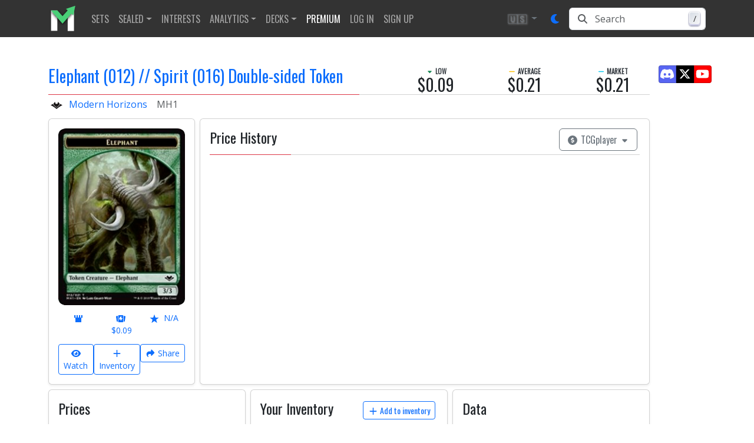

--- FILE ---
content_type: text/html; charset=utf-8
request_url: https://www.mtgstocks.com/prints/48853-elephant-012-spirit-016-double-sided-token
body_size: 40504
content:
<!DOCTYPE html><html lang="en"><head>
    <meta charset="UTF-8">
    <title>Elephant (012) // Spirit (016) Double-sided Token • Modern Horizons (MH1)</title>
    <base href="/">

    <meta http-equiv="cache-control" content="no-cache, must-revalidate, post-check=0, pre-check=0">
    <meta http-equiv="cache-control" content="max-age=0">
    <meta http-equiv="expires" content="0">
    <meta http-equiv="expires" content="Tue, 01 Jan 1980 1:00:00 GMT">
    <meta http-equiv="pragma" content="no-cache">

    <meta name="description" content="Elephant (012) // Spirit (016) Double-sided Token (MH1)  • Low: $0.09, Average: $0.21, Market: $0.21 • Modern Horizons • Magic: The Gathering, MTG">
    <meta name="keywords" content="Elephant (012) // Spirit (016) Double-sided Token,Modern Horizons,MH1,card value,card prices,card price analysis,decks,decklists,tournament results,archetypes,metagame,magic,mtg,magic the gathering,magic the gathering online,magic cards,mtgstocks,mtg stocks,mtg price,mtgprice,mtgo,mtg arena,arena,tabletop,daily events,all mtg sets,mtg sets,commander,edh,card game,gatherer magic,tcg player,tcgplayer,trading card game">

    <meta name="color-scheme" content="light dark">

    <style type="text/css" id="fa-auto-css">:root, :host {
  --fa-font-solid: normal 900 1em/1 "Font Awesome 7 Free";
  --fa-font-regular: normal 400 1em/1 "Font Awesome 7 Free";
  --fa-font-light: normal 300 1em/1 "Font Awesome 7 Pro";
  --fa-font-thin: normal 100 1em/1 "Font Awesome 7 Pro";
  --fa-font-duotone: normal 900 1em/1 "Font Awesome 7 Duotone";
  --fa-font-duotone-regular: normal 400 1em/1 "Font Awesome 7 Duotone";
  --fa-font-duotone-light: normal 300 1em/1 "Font Awesome 7 Duotone";
  --fa-font-duotone-thin: normal 100 1em/1 "Font Awesome 7 Duotone";
  --fa-font-brands: normal 400 1em/1 "Font Awesome 7 Brands";
  --fa-font-sharp-solid: normal 900 1em/1 "Font Awesome 7 Sharp";
  --fa-font-sharp-regular: normal 400 1em/1 "Font Awesome 7 Sharp";
  --fa-font-sharp-light: normal 300 1em/1 "Font Awesome 7 Sharp";
  --fa-font-sharp-thin: normal 100 1em/1 "Font Awesome 7 Sharp";
  --fa-font-sharp-duotone-solid: normal 900 1em/1 "Font Awesome 7 Sharp Duotone";
  --fa-font-sharp-duotone-regular: normal 400 1em/1 "Font Awesome 7 Sharp Duotone";
  --fa-font-sharp-duotone-light: normal 300 1em/1 "Font Awesome 7 Sharp Duotone";
  --fa-font-sharp-duotone-thin: normal 100 1em/1 "Font Awesome 7 Sharp Duotone";
  --fa-font-slab-regular: normal 400 1em/1 "Font Awesome 7 Slab";
  --fa-font-slab-press-regular: normal 400 1em/1 "Font Awesome 7 Slab Press";
  --fa-font-whiteboard-semibold: normal 600 1em/1 "Font Awesome 7 Whiteboard";
  --fa-font-thumbprint-light: normal 300 1em/1 "Font Awesome 7 Thumbprint";
  --fa-font-notdog-solid: normal 900 1em/1 "Font Awesome 7 Notdog";
  --fa-font-notdog-duo-solid: normal 900 1em/1 "Font Awesome 7 Notdog Duo";
  --fa-font-etch-solid: normal 900 1em/1 "Font Awesome 7 Etch";
  --fa-font-jelly-regular: normal 400 1em/1 "Font Awesome 7 Jelly";
  --fa-font-jelly-fill-regular: normal 400 1em/1 "Font Awesome 7 Jelly Fill";
  --fa-font-jelly-duo-regular: normal 400 1em/1 "Font Awesome 7 Jelly Duo";
  --fa-font-chisel-regular: normal 400 1em/1 "Font Awesome 7 Chisel";
  --fa-font-utility-semibold: normal 600 1em/1 "Font Awesome 7 Utility";
  --fa-font-utility-duo-semibold: normal 600 1em/1 "Font Awesome 7 Utility Duo";
  --fa-font-utility-fill-semibold: normal 600 1em/1 "Font Awesome 7 Utility Fill";
}

.svg-inline--fa {
  box-sizing: content-box;
  display: var(--fa-display, inline-block);
  height: 1em;
  overflow: visible;
  vertical-align: -0.125em;
  width: var(--fa-width, 1.25em);
}
.svg-inline--fa.fa-2xs {
  vertical-align: 0.1em;
}
.svg-inline--fa.fa-xs {
  vertical-align: 0em;
}
.svg-inline--fa.fa-sm {
  vertical-align: -0.0714285714em;
}
.svg-inline--fa.fa-lg {
  vertical-align: -0.2em;
}
.svg-inline--fa.fa-xl {
  vertical-align: -0.25em;
}
.svg-inline--fa.fa-2xl {
  vertical-align: -0.3125em;
}
.svg-inline--fa.fa-pull-left,
.svg-inline--fa .fa-pull-start {
  float: inline-start;
  margin-inline-end: var(--fa-pull-margin, 0.3em);
}
.svg-inline--fa.fa-pull-right,
.svg-inline--fa .fa-pull-end {
  float: inline-end;
  margin-inline-start: var(--fa-pull-margin, 0.3em);
}
.svg-inline--fa.fa-li {
  width: var(--fa-li-width, 2em);
  inset-inline-start: calc(-1 * var(--fa-li-width, 2em));
  inset-block-start: 0.25em; /* syncing vertical alignment with Web Font rendering */
}

.fa-layers-counter, .fa-layers-text {
  display: inline-block;
  position: absolute;
  text-align: center;
}

.fa-layers {
  display: inline-block;
  height: 1em;
  position: relative;
  text-align: center;
  vertical-align: -0.125em;
  width: var(--fa-width, 1.25em);
}
.fa-layers .svg-inline--fa {
  inset: 0;
  margin: auto;
  position: absolute;
  transform-origin: center center;
}

.fa-layers-text {
  left: 50%;
  top: 50%;
  transform: translate(-50%, -50%);
  transform-origin: center center;
}

.fa-layers-counter {
  background-color: var(--fa-counter-background-color, #ff253a);
  border-radius: var(--fa-counter-border-radius, 1em);
  box-sizing: border-box;
  color: var(--fa-inverse, #fff);
  line-height: var(--fa-counter-line-height, 1);
  max-width: var(--fa-counter-max-width, 5em);
  min-width: var(--fa-counter-min-width, 1.5em);
  overflow: hidden;
  padding: var(--fa-counter-padding, 0.25em 0.5em);
  right: var(--fa-right, 0);
  text-overflow: ellipsis;
  top: var(--fa-top, 0);
  transform: scale(var(--fa-counter-scale, 0.25));
  transform-origin: top right;
}

.fa-layers-bottom-right {
  bottom: var(--fa-bottom, 0);
  right: var(--fa-right, 0);
  top: auto;
  transform: scale(var(--fa-layers-scale, 0.25));
  transform-origin: bottom right;
}

.fa-layers-bottom-left {
  bottom: var(--fa-bottom, 0);
  left: var(--fa-left, 0);
  right: auto;
  top: auto;
  transform: scale(var(--fa-layers-scale, 0.25));
  transform-origin: bottom left;
}

.fa-layers-top-right {
  top: var(--fa-top, 0);
  right: var(--fa-right, 0);
  transform: scale(var(--fa-layers-scale, 0.25));
  transform-origin: top right;
}

.fa-layers-top-left {
  left: var(--fa-left, 0);
  right: auto;
  top: var(--fa-top, 0);
  transform: scale(var(--fa-layers-scale, 0.25));
  transform-origin: top left;
}

.fa-1x {
  font-size: 1em;
}

.fa-2x {
  font-size: 2em;
}

.fa-3x {
  font-size: 3em;
}

.fa-4x {
  font-size: 4em;
}

.fa-5x {
  font-size: 5em;
}

.fa-6x {
  font-size: 6em;
}

.fa-7x {
  font-size: 7em;
}

.fa-8x {
  font-size: 8em;
}

.fa-9x {
  font-size: 9em;
}

.fa-10x {
  font-size: 10em;
}

.fa-2xs {
  font-size: calc(10 / 16 * 1em); /* converts a 10px size into an em-based value that's relative to the scale's 16px base */
  line-height: calc(1 / 10 * 1em); /* sets the line-height of the icon back to that of it's parent */
  vertical-align: calc((6 / 10 - 0.375) * 1em); /* vertically centers the icon taking into account the surrounding text's descender */
}

.fa-xs {
  font-size: calc(12 / 16 * 1em); /* converts a 12px size into an em-based value that's relative to the scale's 16px base */
  line-height: calc(1 / 12 * 1em); /* sets the line-height of the icon back to that of it's parent */
  vertical-align: calc((6 / 12 - 0.375) * 1em); /* vertically centers the icon taking into account the surrounding text's descender */
}

.fa-sm {
  font-size: calc(14 / 16 * 1em); /* converts a 14px size into an em-based value that's relative to the scale's 16px base */
  line-height: calc(1 / 14 * 1em); /* sets the line-height of the icon back to that of it's parent */
  vertical-align: calc((6 / 14 - 0.375) * 1em); /* vertically centers the icon taking into account the surrounding text's descender */
}

.fa-lg {
  font-size: calc(20 / 16 * 1em); /* converts a 20px size into an em-based value that's relative to the scale's 16px base */
  line-height: calc(1 / 20 * 1em); /* sets the line-height of the icon back to that of it's parent */
  vertical-align: calc((6 / 20 - 0.375) * 1em); /* vertically centers the icon taking into account the surrounding text's descender */
}

.fa-xl {
  font-size: calc(24 / 16 * 1em); /* converts a 24px size into an em-based value that's relative to the scale's 16px base */
  line-height: calc(1 / 24 * 1em); /* sets the line-height of the icon back to that of it's parent */
  vertical-align: calc((6 / 24 - 0.375) * 1em); /* vertically centers the icon taking into account the surrounding text's descender */
}

.fa-2xl {
  font-size: calc(32 / 16 * 1em); /* converts a 32px size into an em-based value that's relative to the scale's 16px base */
  line-height: calc(1 / 32 * 1em); /* sets the line-height of the icon back to that of it's parent */
  vertical-align: calc((6 / 32 - 0.375) * 1em); /* vertically centers the icon taking into account the surrounding text's descender */
}

.fa-width-auto {
  --fa-width: auto;
}

.fa-fw,
.fa-width-fixed {
  --fa-width: 1.25em;
}

.fa-ul {
  list-style-type: none;
  margin-inline-start: var(--fa-li-margin, 2.5em);
  padding-inline-start: 0;
}
.fa-ul > li {
  position: relative;
}

.fa-li {
  inset-inline-start: calc(-1 * var(--fa-li-width, 2em));
  position: absolute;
  text-align: center;
  width: var(--fa-li-width, 2em);
  line-height: inherit;
}

/* Heads Up: Bordered Icons will not be supported in the future!
  - This feature will be deprecated in the next major release of Font Awesome (v8)!
  - You may continue to use it in this version *v7), but it will not be supported in Font Awesome v8.
*/
/* Notes:
* --@{v.$css-prefix}-border-width = 1/16 by default (to render as ~1px based on a 16px default font-size)
* --@{v.$css-prefix}-border-padding =
  ** 3/16 for vertical padding (to give ~2px of vertical whitespace around an icon considering it's vertical alignment)
  ** 4/16 for horizontal padding (to give ~4px of horizontal whitespace around an icon)
*/
.fa-border {
  border-color: var(--fa-border-color, #eee);
  border-radius: var(--fa-border-radius, 0.1em);
  border-style: var(--fa-border-style, solid);
  border-width: var(--fa-border-width, 0.0625em);
  box-sizing: var(--fa-border-box-sizing, content-box);
  padding: var(--fa-border-padding, 0.1875em 0.25em);
}

.fa-pull-left,
.fa-pull-start {
  float: inline-start;
  margin-inline-end: var(--fa-pull-margin, 0.3em);
}

.fa-pull-right,
.fa-pull-end {
  float: inline-end;
  margin-inline-start: var(--fa-pull-margin, 0.3em);
}

.fa-beat {
  animation-name: fa-beat;
  animation-delay: var(--fa-animation-delay, 0s);
  animation-direction: var(--fa-animation-direction, normal);
  animation-duration: var(--fa-animation-duration, 1s);
  animation-iteration-count: var(--fa-animation-iteration-count, infinite);
  animation-timing-function: var(--fa-animation-timing, ease-in-out);
}

.fa-bounce {
  animation-name: fa-bounce;
  animation-delay: var(--fa-animation-delay, 0s);
  animation-direction: var(--fa-animation-direction, normal);
  animation-duration: var(--fa-animation-duration, 1s);
  animation-iteration-count: var(--fa-animation-iteration-count, infinite);
  animation-timing-function: var(--fa-animation-timing, cubic-bezier(0.28, 0.84, 0.42, 1));
}

.fa-fade {
  animation-name: fa-fade;
  animation-delay: var(--fa-animation-delay, 0s);
  animation-direction: var(--fa-animation-direction, normal);
  animation-duration: var(--fa-animation-duration, 1s);
  animation-iteration-count: var(--fa-animation-iteration-count, infinite);
  animation-timing-function: var(--fa-animation-timing, cubic-bezier(0.4, 0, 0.6, 1));
}

.fa-beat-fade {
  animation-name: fa-beat-fade;
  animation-delay: var(--fa-animation-delay, 0s);
  animation-direction: var(--fa-animation-direction, normal);
  animation-duration: var(--fa-animation-duration, 1s);
  animation-iteration-count: var(--fa-animation-iteration-count, infinite);
  animation-timing-function: var(--fa-animation-timing, cubic-bezier(0.4, 0, 0.6, 1));
}

.fa-flip {
  animation-name: fa-flip;
  animation-delay: var(--fa-animation-delay, 0s);
  animation-direction: var(--fa-animation-direction, normal);
  animation-duration: var(--fa-animation-duration, 1s);
  animation-iteration-count: var(--fa-animation-iteration-count, infinite);
  animation-timing-function: var(--fa-animation-timing, ease-in-out);
}

.fa-shake {
  animation-name: fa-shake;
  animation-delay: var(--fa-animation-delay, 0s);
  animation-direction: var(--fa-animation-direction, normal);
  animation-duration: var(--fa-animation-duration, 1s);
  animation-iteration-count: var(--fa-animation-iteration-count, infinite);
  animation-timing-function: var(--fa-animation-timing, linear);
}

.fa-spin {
  animation-name: fa-spin;
  animation-delay: var(--fa-animation-delay, 0s);
  animation-direction: var(--fa-animation-direction, normal);
  animation-duration: var(--fa-animation-duration, 2s);
  animation-iteration-count: var(--fa-animation-iteration-count, infinite);
  animation-timing-function: var(--fa-animation-timing, linear);
}

.fa-spin-reverse {
  --fa-animation-direction: reverse;
}

.fa-pulse,
.fa-spin-pulse {
  animation-name: fa-spin;
  animation-direction: var(--fa-animation-direction, normal);
  animation-duration: var(--fa-animation-duration, 1s);
  animation-iteration-count: var(--fa-animation-iteration-count, infinite);
  animation-timing-function: var(--fa-animation-timing, steps(8));
}

@media (prefers-reduced-motion: reduce) {
  .fa-beat,
  .fa-bounce,
  .fa-fade,
  .fa-beat-fade,
  .fa-flip,
  .fa-pulse,
  .fa-shake,
  .fa-spin,
  .fa-spin-pulse {
    animation: none !important;
    transition: none !important;
  }
}
@keyframes fa-beat {
  0%, 90% {
    transform: scale(1);
  }
  45% {
    transform: scale(var(--fa-beat-scale, 1.25));
  }
}
@keyframes fa-bounce {
  0% {
    transform: scale(1, 1) translateY(0);
  }
  10% {
    transform: scale(var(--fa-bounce-start-scale-x, 1.1), var(--fa-bounce-start-scale-y, 0.9)) translateY(0);
  }
  30% {
    transform: scale(var(--fa-bounce-jump-scale-x, 0.9), var(--fa-bounce-jump-scale-y, 1.1)) translateY(var(--fa-bounce-height, -0.5em));
  }
  50% {
    transform: scale(var(--fa-bounce-land-scale-x, 1.05), var(--fa-bounce-land-scale-y, 0.95)) translateY(0);
  }
  57% {
    transform: scale(1, 1) translateY(var(--fa-bounce-rebound, -0.125em));
  }
  64% {
    transform: scale(1, 1) translateY(0);
  }
  100% {
    transform: scale(1, 1) translateY(0);
  }
}
@keyframes fa-fade {
  50% {
    opacity: var(--fa-fade-opacity, 0.4);
  }
}
@keyframes fa-beat-fade {
  0%, 100% {
    opacity: var(--fa-beat-fade-opacity, 0.4);
    transform: scale(1);
  }
  50% {
    opacity: 1;
    transform: scale(var(--fa-beat-fade-scale, 1.125));
  }
}
@keyframes fa-flip {
  50% {
    transform: rotate3d(var(--fa-flip-x, 0), var(--fa-flip-y, 1), var(--fa-flip-z, 0), var(--fa-flip-angle, -180deg));
  }
}
@keyframes fa-shake {
  0% {
    transform: rotate(-15deg);
  }
  4% {
    transform: rotate(15deg);
  }
  8%, 24% {
    transform: rotate(-18deg);
  }
  12%, 28% {
    transform: rotate(18deg);
  }
  16% {
    transform: rotate(-22deg);
  }
  20% {
    transform: rotate(22deg);
  }
  32% {
    transform: rotate(-12deg);
  }
  36% {
    transform: rotate(12deg);
  }
  40%, 100% {
    transform: rotate(0deg);
  }
}
@keyframes fa-spin {
  0% {
    transform: rotate(0deg);
  }
  100% {
    transform: rotate(360deg);
  }
}
.fa-rotate-90 {
  transform: rotate(90deg);
}

.fa-rotate-180 {
  transform: rotate(180deg);
}

.fa-rotate-270 {
  transform: rotate(270deg);
}

.fa-flip-horizontal {
  transform: scale(-1, 1);
}

.fa-flip-vertical {
  transform: scale(1, -1);
}

.fa-flip-both,
.fa-flip-horizontal.fa-flip-vertical {
  transform: scale(-1, -1);
}

.fa-rotate-by {
  transform: rotate(var(--fa-rotate-angle, 0));
}

.svg-inline--fa .fa-primary {
  fill: var(--fa-primary-color, currentColor);
  opacity: var(--fa-primary-opacity, 1);
}

.svg-inline--fa .fa-secondary {
  fill: var(--fa-secondary-color, currentColor);
  opacity: var(--fa-secondary-opacity, 0.4);
}

.svg-inline--fa.fa-swap-opacity .fa-primary {
  opacity: var(--fa-secondary-opacity, 0.4);
}

.svg-inline--fa.fa-swap-opacity .fa-secondary {
  opacity: var(--fa-primary-opacity, 1);
}

.svg-inline--fa mask .fa-primary,
.svg-inline--fa mask .fa-secondary {
  fill: black;
}

.svg-inline--fa.fa-inverse {
  fill: var(--fa-inverse, #fff);
}

.fa-stack {
  display: inline-block;
  height: 2em;
  line-height: 2em;
  position: relative;
  vertical-align: middle;
  width: 2.5em;
}

.fa-inverse {
  color: var(--fa-inverse, #fff);
}

.svg-inline--fa.fa-stack-1x {
  --fa-width: 1.25em;
  height: 1em;
  width: var(--fa-width);
}
.svg-inline--fa.fa-stack-2x {
  --fa-width: 2.5em;
  height: 2em;
  width: var(--fa-width);
}

.fa-stack-1x,
.fa-stack-2x {
  inset: 0;
  margin: auto;
  position: absolute;
  z-index: var(--fa-stack-z-index, auto);
}</style><link rel="preconnect" href="https://cdn.jsdelivr.net">
    <link rel="preconnect" href="https://api.mtgstocks.com">
    <link rel="preconnect" href="https://static.mtgstocks.com">

    <link rel="apple-touch-icon" sizes="180x180" href="/assets/images/favicons/apple-touch-icon.png">
    <link rel="icon" type="image/png" sizes="32x32" href="/assets/images/favicons/favicon-32x32.png">
    <link rel="icon" type="image/png" sizes="16x16" href="/assets/images/favicons/favicon-16x16.png">
    <link rel="manifest" href="/assets/images/favicons/site.webmanifest">
    <link rel="mask-icon" href="/assets/images/favicons/safari-pinned-tab.svg" color="#5bbad5">
    <link rel="shortcut icon" href="/assets/images/favicons/favicon.ico">
    <meta name="msapplication-TileColor" content="#333333">
    <meta name="msapplication-config" content="/assets/images/favicons/browserconfig.xml">
    <meta name="theme-color" content="#333333">

    <meta name="msapplication-TileColor" content="#333333">
    <meta name="msapplication-TileImage" content="/assets/images/favicons/mstile-144x144.png">
    <meta name="theme-color" content="#333">

    <link rel="search" href="/assets/opensearch.xml" title="MTGStocks.com Search" type="application/opensearchdescription+xml">
    <link rel="alternate" type="application/atom+xml" title="MTGStocks Feed" href="https://api.mtgstocks.com/news/feed">

    <link rel="me" href="https://mastodon.social/@mtgstocks">
    <meta name="impact-site-verification" value="4c90252c-6d6b-496e-b055-303b51e5f7ee">

    <link href="//cdn.jsdelivr.net/npm/mana-font@latest/css/mana.min.css" rel="stylesheet" type="text/css" media="print" onload="this.media = 'all'">

    <meta name="viewport" content="width=device-width, initial-scale=1">
    <meta name="apple-mobile-web-app-status-bar-style" content="black">

    <meta name="robots" content="index, follow">
    <meta name="googlebot" content="index, follow, max-video-preview:-1, max-image-preview:large, max-snippet:-1">

    <meta name="creator" content="MTGStocks">
    <meta name="publisher" content="MTGStocks">

    <meta property="og:title" content="Elephant (012) // Spirit (016) Double-sided Token • Modern Horizons (MH1)">
    <meta property="og:type" content="website">
    <meta property="og:site_name" content="MTGStocks">
    <meta property="og:description" content="Elephant (012) // Spirit (016) Double-sided Token (MH1)  • Low: $0.09, Average: $0.21, Market: $0.21 • Modern Horizons • Magic: The Gathering, MTG">
    <meta property="og:image" content="https://static.mtgstocks.com/cardimages/t192363.png">
    <meta property="og:locale" content="en_US">

    <meta name="twitter:card" content="summary">
    <meta name="twitter:title" content="Elephant (012) // Spirit (016) Double-sided Token • Modern Horizons (MH1)">
    <meta name="twitter:site" content="@MTGStocks">
    <meta name="twitter:description" content="Elephant (012) // Spirit (016) Double-sided Token (MH1)  • Low: $0.09, Average: $0.21, Market: $0.21 • Modern Horizons • Magic: The Gathering, MTG">
    <meta name="twitter:image" content="https://static.mtgstocks.com/cardimages/t192363.png">

    <script data-cfasync="false">
      window.nitroAds = window.nitroAds || {
        createAd: function () {
          return new Promise(e => {
            window.nitroAds.queue.push(['createAd', arguments, e]);
          });
        },
        addUserToken: function () {
          window.nitroAds.queue.push(['addUserToken', arguments]);
        },
        queue: [],
      };
    </script>

    <script async="" src="https://www.googletagmanager.com/gtag/js?id=G-4VF8FZJ37J"></script>
    <script>
      window.dataLayer = window.dataLayer || [];
      function gtag() {
        dataLayer.push(arguments);
      }
      gtag('js', new Date());
      gtag('config', 'G-4VF8FZJ37J', { send_page_view: false });
    </script>
  <link rel="stylesheet" href="styles-XWE5VW52.css"><style ng-app-id="ng">.navbar-toggler[_ngcontent-ng-c2402559938]{border:none;outline:none;background:transparent!important}.navbar-toggler[_ngcontent-ng-c2402559938]   .icon-bar[_ngcontent-ng-c2402559938]{width:28px;height:2px;display:block;transition:all .2s;margin-top:6px}.navbar-toggler[_ngcontent-ng-c2402559938]   .top-bar[_ngcontent-ng-c2402559938]{margin-top:0;transform:rotate(45deg);transform-origin:10% 10%}.navbar-toggler.collapsed[_ngcontent-ng-c2402559938]   .top-bar[_ngcontent-ng-c2402559938]{transform:rotate(0)}.navbar-toggler[_ngcontent-ng-c2402559938]   .middle-bar[_ngcontent-ng-c2402559938]{opacity:0}.navbar-toggler.collapsed[_ngcontent-ng-c2402559938]   .middle-bar[_ngcontent-ng-c2402559938]{opacity:1}.navbar-toggler[_ngcontent-ng-c2402559938]   .bottom-bar[_ngcontent-ng-c2402559938]{transform:rotate(-45deg);transform-origin:10% 90%}.navbar-toggler.collapsed[_ngcontent-ng-c2402559938]   .bottom-bar[_ngcontent-ng-c2402559938]{transform:rotate(0)}
/*# sourceMappingURL=navbar.styles-HJR3WXFN.css.map */</style><style ng-app-id="ng">.footer[_ngcontent-ng-c3133755213]{margin-top:25px;padding-top:1.5rem;border-top:.05rem solid #2e2e2e;background-color:#333;color:#ccc;font-size:.8rem}.footer[_ngcontent-ng-c3133755213]   .content-title[_ngcontent-ng-c3133755213]{margin-bottom:.75em;font-family:Oswald!important;margin-top:0;font-size:1rem}.footer[_ngcontent-ng-c3133755213]   .content-title[_ngcontent-ng-c3133755213]   u[_ngcontent-ng-c3133755213]{color:#ccc!important;font-weight:lighter}.footer[_ngcontent-ng-c3133755213]   a[_ngcontent-ng-c3133755213]{color:#666}.footer[_ngcontent-ng-c3133755213]   ul.list-unstyled[_ngcontent-ng-c3133755213]   a[_ngcontent-ng-c3133755213]{color:#ccc}@media screen and (width>=48em){.footer[_ngcontent-ng-c3133755213]{padding-right:0;padding-left:0;margin-top:60px}}
/*# sourceMappingURL=footer.styles-SVNSDXAK.css.map */</style><style ng-app-id="ng">.btn-text-shadow[_ngcontent-ng-c1161610705]{text-shadow:1px 1px 3px var(--bs-light)}
/*# sourceMappingURL=nav-currency-dropdown.component-DJZ5ASOF.css.map */</style><style ng-app-id="ng">button.animation[_ngcontent-ng-c3791644328]:hover{transform:translateY(-1px);box-shadow:0 4px 8px #00000026}
/*# sourceMappingURL=button.component-YAR7HTMV.css.map */</style><style ng-app-id="ng">.nav-link[_ngcontent-ng-c3330868343]{font-family:Oswald,Trebuchet MS,Open Sans,arial,sans-serif;text-transform:uppercase}
/*# sourceMappingURL=nav-item.styles-K3VA5TWZ.css.map */</style><style ng-app-id="ng">.nav-link[_ngcontent-ng-c159119947]{font-family:Oswald,Trebuchet MS,Open Sans,arial,sans-serif;text-transform:uppercase}
/*# sourceMappingURL=nav-item.styles-K3VA5TWZ.css.map */</style><style ng-app-id="ng">.nav-link[_ngcontent-ng-c1752780143]{font-family:Oswald,Trebuchet MS,Open Sans,arial,sans-serif;text-transform:uppercase}
/*# sourceMappingURL=nav-item.styles-K3VA5TWZ.css.map */</style><style ng-app-id="ng">.search-input-wrapper[_ngcontent-ng-c233142055]   .input-group[_ngcontent-ng-c233142055]:focus-within{color:var(--bs-body-color);background-color:var(--bs-body-bg);border-color:var(--bs-primary);outline:0;box-shadow:0 0 0 .25rem var(--bs-primary-rgb, rgba(13, 110, 253, .25));z-index:3;border-radius:.375rem}.search-input-wrapper[_ngcontent-ng-c233142055]   .input-group[_ngcontent-ng-c233142055]:focus-within   .input-group-text[_ngcontent-ng-c233142055], .search-input-wrapper[_ngcontent-ng-c233142055]   .input-group[_ngcontent-ng-c233142055]:focus-within   .form-control[_ngcontent-ng-c233142055]{background-color:var(--bs-body-bg);color:var(--bs-body-color);border-color:var(--bs-primary)}.input-group-text[_ngcontent-ng-c233142055]{border-top-left-radius:.375rem;border-bottom-left-radius:.375rem;background-color:var(--bs-body-bg)}.form-control[_ngcontent-ng-c233142055]{border-top-right-radius:.375rem!important;border-bottom-right-radius:.375rem!important}.search-input-wrapper[_ngcontent-ng-c233142055]   .input-group[_ngcontent-ng-c233142055]   .form-control[_ngcontent-ng-c233142055]:focus{box-shadow:none!important}.keyboard-wrapper[_ngcontent-ng-c233142055]{right:10px;top:50%;transition:opacity .2s ease-in;transform:translateY(-50%)}.keyboard-button[_ngcontent-ng-c233142055]{min-width:18px;margin-top:-3px;padding:1px 3px;background:linear-gradient(-225deg,#d5dbe4,#f8f8f8);box-shadow:inset 0 -2px #cdcde6,inset 0 0 1px 1px #fff,0 1px 2px 1px #1e235a66}
/*# sourceMappingURL=nav-search.component-43BJZ2NZ.css.map */</style><style ng-app-id="ng">.btn-social-icon[_ngcontent-ng-c3273083236]{position:relative;text-align:left;white-space:nowrap;overflow:hidden;text-overflow:ellipsis;height:34px;width:34px;padding:0}.btn-social-icon[_ngcontent-ng-c3273083236] > [_ngcontent-ng-c3273083236]:first-child{position:absolute;left:0;top:0;bottom:0;width:100%!important;line-height:34px;font-size:1.6em;text-align:center;border:none}.btn-social-icon.btn-lg[_ngcontent-ng-c3273083236]{height:45px;width:45px;padding:0}.btn-social-icon.btn-lg[_ngcontent-ng-c3273083236] > [_ngcontent-ng-c3273083236]:first-child{line-height:45px;width:45px;font-size:1.8em}.btn-social-icon.btn-sm[_ngcontent-ng-c3273083236]{height:30px;width:30px;padding:0}.btn-social-icon.btn-sm[_ngcontent-ng-c3273083236] > [_ngcontent-ng-c3273083236]:first-child{line-height:28px;width:28px;font-size:1.4em}.btn-social-icon.btn-xs[_ngcontent-ng-c3273083236]{height:22px;width:22px;padding:0}.btn-social-icon.btn-xs[_ngcontent-ng-c3273083236] > [_ngcontent-ng-c3273083236]:first-child{line-height:20px;width:20px;font-size:1.2em}.btn-twitter[_ngcontent-ng-c3273083236]{color:#fff;background-color:#000;border-color:#0003}.btn-twitter[_ngcontent-ng-c3273083236]:focus, .btn-twitter.focus[_ngcontent-ng-c3273083236]{color:#fff;background-color:#e7e9ea1a;border-color:#0003}.btn-twitter[_ngcontent-ng-c3273083236]:hover{color:#fff;background-color:#e7e9ea1a;border-color:#0003}.btn-twitter[_ngcontent-ng-c3273083236]:active, .btn-twitter.active[_ngcontent-ng-c3273083236], .open[_ngcontent-ng-c3273083236] > .dropdown-toggle.btn-twitter[_ngcontent-ng-c3273083236]{color:#fff;background-color:#e7e9ea1a;background-image:none;border-color:#0003}.btn-twitter[_ngcontent-ng-c3273083236]:active:hover, .btn-twitter.active[_ngcontent-ng-c3273083236]:hover, .open[_ngcontent-ng-c3273083236] > .dropdown-toggle.btn-twitter[_ngcontent-ng-c3273083236]:hover, .btn-twitter[_ngcontent-ng-c3273083236]:active:focus, .btn-twitter.active[_ngcontent-ng-c3273083236]:focus, .open[_ngcontent-ng-c3273083236] > .dropdown-toggle.btn-twitter[_ngcontent-ng-c3273083236]:focus, .btn-twitter[_ngcontent-ng-c3273083236]:active.focus, .btn-twitter.active.focus[_ngcontent-ng-c3273083236], .open[_ngcontent-ng-c3273083236] > .dropdown-toggle.btn-twitter.focus[_ngcontent-ng-c3273083236]{color:#fff;background-color:#1583d7;border-color:#0003}.btn-discord[_ngcontent-ng-c3273083236]{color:#fff;background-color:#5865f2;border-color:#0003}.btn-discord[_ngcontent-ng-c3273083236]:focus, .btn-discord.focus[_ngcontent-ng-c3273083236]{color:#fff;background-color:#e7e9ea1a;border-color:#0003}.btn-discord[_ngcontent-ng-c3273083236]:hover{color:#fff;background-color:#5865f2;border-color:#0003}.btn-discord[_ngcontent-ng-c3273083236]:active, .btn-discord.active[_ngcontent-ng-c3273083236], .open[_ngcontent-ng-c3273083236] > .dropdown-toggle.btn-discord[_ngcontent-ng-c3273083236]{color:#fff;background-color:#5865f2;background-image:none;border-color:#0003}.btn-discord[_ngcontent-ng-c3273083236]:active:hover, .btn-discord.active[_ngcontent-ng-c3273083236]:hover, .open[_ngcontent-ng-c3273083236] > .dropdown-toggle.btn-discord[_ngcontent-ng-c3273083236]:hover, .btn-discord[_ngcontent-ng-c3273083236]:active:focus, .btn-discord.active[_ngcontent-ng-c3273083236]:focus, .open[_ngcontent-ng-c3273083236] > .dropdown-toggle.btn-discord[_ngcontent-ng-c3273083236]:focus, .btn-discord[_ngcontent-ng-c3273083236]:active.focus, .btn-discord.active.focus[_ngcontent-ng-c3273083236], .open[_ngcontent-ng-c3273083236] > .dropdown-toggle.btn-discord.focus[_ngcontent-ng-c3273083236]{color:#fff;background-color:#1583d7;border-color:#0003}.btn-youtube[_ngcontent-ng-c3273083236]{color:#fff;background-color:red;border-color:#0003}.btn-youtube[_ngcontent-ng-c3273083236]:focus, .btn-youtube.focus[_ngcontent-ng-c3273083236]{color:#fff;background-color:#c00;border-color:#0003}.btn-youtube[_ngcontent-ng-c3273083236]:hover{color:#fff;background-color:#c00;border-color:#0003}.btn-youtube[_ngcontent-ng-c3273083236]:active, .btn-youtube.active[_ngcontent-ng-c3273083236], .open[_ngcontent-ng-c3273083236] > .dropdown-toggle.btn-youtube[_ngcontent-ng-c3273083236]{color:#fff;background-color:#c00;background-image:none;border-color:#0003}.btn-youtube[_ngcontent-ng-c3273083236]:active:hover, .btn-youtube.active[_ngcontent-ng-c3273083236]:hover, .open[_ngcontent-ng-c3273083236] > .dropdown-toggle.btn-youtube[_ngcontent-ng-c3273083236]:hover, .btn-youtube[_ngcontent-ng-c3273083236]:active:focus, .btn-youtube.active[_ngcontent-ng-c3273083236]:focus, .open[_ngcontent-ng-c3273083236] > .dropdown-toggle.btn-youtube[_ngcontent-ng-c3273083236]:focus, .btn-youtube[_ngcontent-ng-c3273083236]:active.focus, .btn-youtube.active.focus[_ngcontent-ng-c3273083236], .open[_ngcontent-ng-c3273083236] > .dropdown-toggle.btn-youtube.focus[_ngcontent-ng-c3273083236]{color:#fff;background-color:#900;border-color:#0003}#sidebar[_ngcontent-ng-c3273083236]{white-space:nowrap}.btn.btn-social-icon[_ngcontent-ng-c3273083236]   svg.svg-inline--fa[_ngcontent-ng-c3273083236]{margin-top:4px}.donate-button[_ngcontent-ng-c3273083236]{width:100px}
/*# sourceMappingURL=sidebar.styles-HQHG6CGV.css.map */</style><style ng-app-id="ng">.nav-link[_ngcontent-ng-c2079026736]{font-family:Oswald,Trebuchet MS,Open Sans,arial,sans-serif;text-transform:uppercase}
/*# sourceMappingURL=nav-item.styles-K3VA5TWZ.css.map */</style><style ng-app-id="ng">.nav-link[_ngcontent-ng-c4172379660]{font-family:Oswald,Trebuchet MS,Open Sans,arial,sans-serif;text-transform:uppercase}
/*# sourceMappingURL=nav-item.styles-K3VA5TWZ.css.map */</style><style ng-app-id="ng">span.rounded-circle[_ngcontent-ng-c4172379660]{padding:.2rem}
/*# sourceMappingURL=nav-premium.component-FET7BL3T.css.map */</style><style ng-app-id="ng">.nav-link[_ngcontent-ng-c134773263]{font-family:Oswald,Trebuchet MS,Open Sans,arial,sans-serif;text-transform:uppercase}
/*# sourceMappingURL=nav-item.styles-K3VA5TWZ.css.map */</style><meta name="google-signin-client_id" content="938000916833-lae2lmcvojlrn2gt0ghse2pp40d6rigl.apps.googleusercontent.com"><meta property="og:url" content="https://www.mtgstocks.com/prints/48853-elephant-012-spirit-016-double-sided-token"><meta name="price" content="0.09"><meta name="availability" content="InStock"><meta name="category" content="Trading Card Games"><style ng-app-id="ng">.card-flip-container[_ngcontent-ng-c361420749]{perspective:1000px;position:relative}.card-flip-container[_ngcontent-ng-c361420749]   .content-warning-overlay[_ngcontent-ng-c361420749]{position:relative;display:inline-block}.card-flip-container[_ngcontent-ng-c361420749]   .content-warning-overlay[_ngcontent-ng-c361420749]   .content-warning-content[_ngcontent-ng-c361420749]{position:absolute;inset:0;background:#000c;border-radius:6%/3.5%;display:flex;flex-direction:column;justify-content:center;align-items:center;padding:2rem;text-align:center}.card-flip-container[_ngcontent-ng-c361420749]   .content-warning-overlay[_ngcontent-ng-c361420749]   .content-warning-content[_ngcontent-ng-c361420749]   .content-warning-text[_ngcontent-ng-c361420749]{color:#fff;font-size:1rem;line-height:1.5;margin-bottom:1.5rem;max-width:300px}.card-flip-container[_ngcontent-ng-c361420749]   .content-warning-overlay[_ngcontent-ng-c361420749]   .content-warning-content[_ngcontent-ng-c361420749]   .content-warning-buttons[_ngcontent-ng-c361420749]{display:flex;flex-direction:column;gap:.5rem;width:100%;max-width:200px}.card-flip-container[_ngcontent-ng-c361420749]   .content-warning-overlay[_ngcontent-ng-c361420749]   .content-warning-content[_ngcontent-ng-c361420749]   .content-warning-buttons[_ngcontent-ng-c361420749]   .btn[_ngcontent-ng-c361420749]{width:100%}.card-flip-container[_ngcontent-ng-c361420749]   .card-flip-inner[_ngcontent-ng-c361420749]{position:relative;transform-style:preserve-3d;transition:transform .6s ease-in-out;display:inline-block;width:100%;max-width:480px}.card-flip-container[_ngcontent-ng-c361420749]   .card-flip-inner.flipped[_ngcontent-ng-c361420749]{transform:rotateY(180deg)}.card-flip-container[_ngcontent-ng-c361420749]   .card-flip-inner[_ngcontent-ng-c361420749]   .card-image[_ngcontent-ng-c361420749]{border-radius:6%/3.5%;width:100%;height:auto;backface-visibility:hidden;transform-style:preserve-3d;display:block}.card-flip-container[_ngcontent-ng-c361420749]   .card-flip-inner[_ngcontent-ng-c361420749]   .card-image.front-image[_ngcontent-ng-c361420749]{position:relative;transform:rotateY(0)}.card-flip-container[_ngcontent-ng-c361420749]   .card-flip-inner[_ngcontent-ng-c361420749]   .card-image.back-image[_ngcontent-ng-c361420749]{position:absolute;top:0;left:0;transform:rotateY(-180deg)}.card-flip-container[_ngcontent-ng-c361420749]   .flip-button[_ngcontent-ng-c361420749]{position:absolute;bottom:0;left:50%;transform:translate(-50%);z-index:1000;min-height:36px;background:#2e2e2e;color:#fff;box-shadow:0 0 2px #fff inset,0 0 5px #000}
/*# sourceMappingURL=print-image.styles-Q66TMMRL.css.map */</style><style ng-app-id="ng">.loading-wrapper[_ngcontent-ng-c747617330]{height:360px;display:flex;justify-content:center;align-items:center}
/*# sourceMappingURL=print-chart.component-ZGOA3V4I.css.map */</style><style ng-app-id="ng">#inventoryDetails[_ngcontent-ng-c2516812738]{max-height:350px;overflow-y:auto}
/*# sourceMappingURL=inventory-details.component-OG36435I.css.map */</style><style ng-app-id="ng">#otherSets[_ngcontent-ng-c1688891047]{max-height:350px;overflow-y:auto}
/*# sourceMappingURL=sets.styles-ORC2HC3W.css.map */</style><style ng-app-id="ng">.oracle-text[_ngcontent-ng-c925574481]{white-space:pre-line}
/*# sourceMappingURL=oracle-text.component-46TOFALN.css.map */</style><style ng-app-id="ng">span.mtg-set-icon{vertical-align:baseline}.mtg-set-icon.icon-md,.mtg-set-icon.icon-md svg{width:20px;height:20px;margin-right:7px}.mtg-set-icon.icon-sm,.mtg-set-icon.icon-sm svg{width:12px;height:12px;margin-right:4px}.mtg-set-icon.icon-lg,.mtg-set-icon.icon-lg svg{width:24px;height:24px}.mtg-set-icon.icon-xl,.mtg-set-icon.icon-xl svg{width:30px;height:30px}.mtg-set-icon.ss-mythic svg{fill:#bf4427}.mtg-set-icon.ss-rare svg{fill:#a58e4a}.mtg-set-icon.ss-uncommon svg{fill:#707883}.mtg-set-icon.ss-common svg{fill:#1a1718}.mtg-set-icon.ss-foil svg{fill:#ffc107}html[data-bs-theme=dark] img.mtg-set-icon{filter:invert(1)}html[data-bs-theme=dark] .mtg-set-icon.ss-common svg{fill:var(--bs-body-color)}
/*# sourceMappingURL=set-icon.styles-OAVIQOYV.css.map */
</style><style ng-app-id="ng">.text-success-light[_ngcontent-ng-c206836875]{color:color-mix(in srgb,var(--bs-success) 50%,white)}
/*# sourceMappingURL=legal.component-XBLUTQVQ.css.map */</style><style ng-app-id="ng">path[_ngcontent-ng-c3514743136]{fill:currentColor}
/*# sourceMappingURL=tcgplayer.component-VJOERNEU.css.map */</style><style ng-app-id="ng">.row-stat-label[_ngcontent-ng-c3948674923]{height:12px}
/*# sourceMappingURL=price-header-item.component-IFWZZ42J.css.map */</style><style ng-app-id="ng">path[_ngcontent-ng-c1099502448]{fill:currentColor}
/*# sourceMappingURL=cardkingdom.component-ZK2ZBESV.css.map */</style><style ng-app-id="ng">path[_ngcontent-ng-c3862693408], polygon[_ngcontent-ng-c3862693408]{fill:currentColor;stroke-width:0px}
/*# sourceMappingURL=starcitygames.component-PHBMGNZ2.css.map */</style><style ng-app-id="ng">path[_ngcontent-ng-c3063465805], polygon[_ngcontent-ng-c3063465805]{fill:currentColor;stroke-width:0px}
/*# sourceMappingURL=manapool.component-N6AEY6Q4.css.map */</style><style ng-app-id="ng">.cls-1[_ngcontent-ng-c3430352481], .cls-2[_ngcontent-ng-c3430352481]{fill:currentColor}
/*# sourceMappingURL=cardtrader.component-TQ4RZRYE.css.map */</style><style ng-app-id="ng">[_nghost-ng-c405665220]{width:100%;display:block}html[data-bs-theme=dark]   [_nghost-ng-c405665220]{background:transparent}
/*# sourceMappingURL=chart.component-HXIHRRYK.css.map */</style></head>
  <body><!--nghm-->
    <mtg-root ng-version="21.1.1" ngh="40" ng-server-context="ssr"><div id="wrapper"><mtg-navbar-component _nghost-ng-c2402559938="" ngh="9"><nav _ngcontent-ng-c2402559938="" class="navbar navbar-expand-lg navbar-dark bg-dark"><div _ngcontent-ng-c2402559938="" class="container"><mtg-nav-brand _ngcontent-ng-c2402559938="" role="listitem" routerlink="/" tabindex="0" ngh="0"><a routerlink="/" class="navbar-brand" href="/"><!----><svg width="49" height="47" role="img" alt="MTGStocks logo" aria-label="MTGStocks Logo"><image xlink:href="/assets/images/logos/logo.svg" src="/assets/images/logos/navbar.png" width="49" height="47"></image></svg><!----></a></mtg-nav-brand><div _ngcontent-ng-c2402559938="" class="d-flex d-lg-none ms-auto"><mtg-nav-theme-switcher _ngcontent-ng-c2402559938="" ngh="3"><mtg-button color="secondary" fill="none" _nghost-ng-c3791644328="" ngh="1"><button _ngcontent-ng-c3791644328="" type="button" aria-label="Set dark mode" class="btn"><!----><!----><fa-icon aria-hidden="true" class="ng-fa-icon text-primary" ngh="2"><svg data-prefix="fas" data-icon="moon" class="svg-inline--fa fa-moon fa-undefined fa-pull-undefined" role="img" viewBox="0 0 512 512" aria-hidden="true"><path fill="currentColor" d="M256 0C114.6 0 0 114.6 0 256S114.6 512 256 512c68.8 0 131.3-27.2 177.3-71.4 7.3-7 9.4-17.9 5.3-27.1s-13.7-14.9-23.8-14.1c-4.9 .4-9.8 .6-14.8 .6-101.6 0-184-82.4-184-184 0-72.1 41.5-134.6 102.1-164.8 9.1-4.5 14.3-14.3 13.1-24.4S322.6 8.5 312.7 6.3C294.4 2.2 275.4 0 256 0z"></path></svg></fa-icon></button></mtg-button></mtg-nav-theme-switcher><mtg-nav-currency-dropdown _ngcontent-ng-c2402559938="" class="d-flex" _nghost-ng-c1161610705="" ngh="2"><div _ngcontent-ng-c1161610705="" ngbdropdown="" class="d-flex"><button _ngcontent-ng-c1161610705="" type="button" id="dropdownCurrency" ngbdropdowntoggle="" aria-expanded="false" aria-haspopup="true" class="dropdown-toggle btn btn-outline-secondary btn-sm border-0 fs-4 btn-text-shadow px-2 px-lg-0 px-xl-2"> 🇺🇸 </button><div _ngcontent-ng-c1161610705="" ngbdropdownmenu="" aria-labelledby="dropdownCurrency" class="dropdown-menu"><button _ngcontent-ng-c1161610705="" ngbdropdownitem="" class="dropdown-item" tabindex="0"> 🇺🇸 USD <span _ngcontent-ng-c1161610705="" class="float-end"> ( <fa-icon _ngcontent-ng-c1161610705="" class="ng-fa-icon" ngh="2"><svg data-prefix="fas" data-icon="dollar-sign" class="svg-inline--fa fa-dollar-sign fa-undefined fa-pull-undefined" role="img" viewBox="0 0 320 512" aria-hidden="true"><path fill="currentColor" d="M136 24c0-13.3 10.7-24 24-24s24 10.7 24 24l0 40 56 0c17.7 0 32 14.3 32 32s-14.3 32-32 32l-114.9 0c-24.9 0-45.1 20.2-45.1 45.1 0 22.5 16.5 41.5 38.7 44.7l91.6 13.1c53.8 7.7 93.7 53.7 93.7 108 0 60.3-48.9 109.1-109.1 109.1l-10.9 0 0 40c0 13.3-10.7 24-24 24s-24-10.7-24-24l0-40-72 0c-17.7 0-32-14.3-32-32s14.3-32 32-32l130.9 0c24.9 0 45.1-20.2 45.1-45.1 0-22.5-16.5-41.5-38.7-44.7l-91.6-13.1C55.9 273.5 16 227.4 16 173.1 16 112.9 64.9 64 125.1 64l10.9 0 0-40z"></path></svg></fa-icon> ) </span></button><button _ngcontent-ng-c1161610705="" ngbdropdownitem="" class="dropdown-item" tabindex="0"> 🇪🇺 EUR <span _ngcontent-ng-c1161610705="" class="float-end"> ( <fa-icon _ngcontent-ng-c1161610705="" class="ng-fa-icon" ngh="2"><svg data-prefix="fas" data-icon="euro-sign" class="svg-inline--fa fa-euro-sign fa-undefined fa-pull-undefined" role="img" viewBox="0 0 448 512" aria-hidden="true"><path fill="currentColor" d="M73.3 192C100.8 99.5 186.5 32 288 32l64 0c17.7 0 32 14.3 32 32s-14.3 32-32 32l-64 0c-65.6 0-122 39.5-146.7 96L272 192c13.3 0 24 10.7 24 24s-10.7 24-24 24l-143.2 0c-.5 5.3-.8 10.6-.8 16s.3 10.7 .8 16L272 272c13.3 0 24 10.7 24 24s-10.7 24-24 24l-130.7 0c24.7 56.5 81.1 96 146.7 96l64 0c17.7 0 32 14.3 32 32s-14.3 32-32 32l-64 0c-101.5 0-187.2-67.5-214.7-160L40 320c-13.3 0-24-10.7-24-24s10.7-24 24-24l24.6 0c-.7-10.5-.7-21.5 0-32L40 240c-13.3 0-24-10.7-24-24s10.7-24 24-24l33.3 0z"></path></svg></fa-icon> ) </span></button><div _ngcontent-ng-c1161610705="" class="dropdown-item-text text-muted small" style="max-width: 150px; white-space: normal;"> We'll try to show you this currency by default where available </div></div></div></mtg-nav-currency-dropdown><mtg-button _ngcontent-ng-c2402559938="" color="secondary" fill="none" arialabel="Search" class="me-2" _nghost-ng-c3791644328="" ngh="1"><button _ngcontent-ng-c3791644328="" type="button" aria-label="Search" class="btn"><!----><!----><fa-icon _ngcontent-ng-c2402559938="" aria-hidden="true" class="ng-fa-icon text-secondary" ngh="2"><svg data-prefix="fas" data-icon="magnifying-glass" class="svg-inline--fa fa-magnifying-glass fa-undefined fa-pull-undefined" role="img" viewBox="0 0 512 512" aria-hidden="true"><path fill="currentColor" d="M416 208c0 45.9-14.9 88.3-40 122.7L502.6 457.4c12.5 12.5 12.5 32.8 0 45.3s-32.8 12.5-45.3 0L330.7 376C296.3 401.1 253.9 416 208 416 93.1 416 0 322.9 0 208S93.1 0 208 0 416 93.1 416 208zM208 352a144 144 0 1 0 0-288 144 144 0 1 0 0 288z"></path></svg></fa-icon></button></mtg-button></div><button _ngcontent-ng-c2402559938="" type="button" aria-controls="Navigation toggler" aria-expanded="false" aria-label="Toggle navigation" class="navbar-toggler collapsed"><span _ngcontent-ng-c2402559938="" class="icon-bar top-bar bg-light"></span><span _ngcontent-ng-c2402559938="" class="icon-bar middle-bar bg-light"></span><span _ngcontent-ng-c2402559938="" class="icon-bar bottom-bar bg-light"></span></button><div _ngcontent-ng-c2402559938="" id="navbarText" class="collapse navbar-collapse"><ul _ngcontent-ng-c2402559938="" role="list" class="navbar-nav me-auto mb-2 mb-lg-0"><mtg-nav-item _ngcontent-ng-c2402559938="" role="listitem" routerlink="/sets" _nghost-ng-c3330868343="" tabindex="0" ngh="2"><li _ngcontent-ng-c3330868343="" class="nav-item"><a _ngcontent-ng-c3330868343="" routerlinkactive="active" ariacurrentwhenactive="page" class="nav-link" href="/sets">Sets</a></li></mtg-nav-item><mtg-nav-sealed _ngcontent-ng-c2402559938="" role="listitem" _nghost-ng-c159119947="" ngh="4"><li _ngcontent-ng-c159119947="" ngbdropdown="" class="nav-item dropdown"><a _ngcontent-ng-c159119947="" ngbdropdowntoggle="" role="button" class="dropdown-toggle nav-link" aria-expanded="false">Sealed</a><div _ngcontent-ng-c159119947="" ngbdropdownmenu="" class="dropdown-menu dropdown-menu-dark"><a _ngcontent-ng-c159119947="" class="dropdown-item text-center" href="/sealed"> All Products </a><!----><a _ngcontent-ng-c159119947="" class="dropdown-item text-center" href="/sealed/precons"> Precons </a><!----><a _ngcontent-ng-c159119947="" class="dropdown-item text-center" href="/sealed/secretlair"> Secret Lair Drops </a><!----><!----></div></li></mtg-nav-sealed><mtg-nav-item _ngcontent-ng-c2402559938="" role="listitem" routerlink="/interests" _nghost-ng-c3330868343="" tabindex="0" ngh="2"><li _ngcontent-ng-c3330868343="" class="nav-item"><a _ngcontent-ng-c3330868343="" routerlinkactive="active" ariacurrentwhenactive="page" class="nav-link" href="/interests"> Interests </a></li></mtg-nav-item><mtg-nav-analytics _ngcontent-ng-c2402559938="" role="listitem" _nghost-ng-c1752780143="" ngh="5"><li _ngcontent-ng-c1752780143="" ngbdropdown="" class="nav-item dropdown"><a _ngcontent-ng-c1752780143="" ngbdropdowntoggle="" role="button" class="dropdown-toggle nav-link" aria-expanded="false">Analytics</a><div _ngcontent-ng-c1752780143="" ngbdropdownmenu="" class="dropdown-menu dropdown-menu-dark"><a _ngcontent-ng-c1752780143="" class="dropdown-item text-center" href="/lists"> Handy Lists </a><!----><a _ngcontent-ng-c1752780143="" class="dropdown-item text-center" href="/analytics/alltime"> All Time High/Low </a><!----><a _ngcontent-ng-c1752780143="" class="dropdown-item text-center" href="/analytics/expectedvalue"> Expected Value </a><div _ngcontent-ng-c1752780143="" class="dropdown-divider"></div><!----><a _ngcontent-ng-c1752780143="" class="dropdown-item text-center" href="/analytics/metagame"> Metagame </a><!----><a _ngcontent-ng-c1752780143="" class="dropdown-item text-center" href="/analytics/mostplayed"> Most Played Cards </a><!----><!----></div></li></mtg-nav-analytics><mtg-nav-decks _ngcontent-ng-c2402559938="" role="listitem" _nghost-ng-c2079026736="" ngh="6"><li _ngcontent-ng-c2079026736="" ngbdropdown="" class="nav-item dropdown"><a _ngcontent-ng-c2079026736="" ngbdropdowntoggle="" role="button" class="dropdown-toggle nav-link" aria-expanded="false">Decks</a><div _ngcontent-ng-c2079026736="" ngbdropdownmenu="" class="dropdown-menu dropdown-menu-dark"><!----><a _ngcontent-ng-c2079026736="" class="dropdown-item text-center" href="/formats/1"> Legacy </a><a _ngcontent-ng-c2079026736="" class="dropdown-item text-center" href="/formats/2"> Vintage </a><a _ngcontent-ng-c2079026736="" class="dropdown-item text-center" href="/formats/3"> Modern </a><a _ngcontent-ng-c2079026736="" class="dropdown-item text-center" href="/formats/15"> Pioneer </a><a _ngcontent-ng-c2079026736="" class="dropdown-item text-center" href="/formats/4"> Standard </a><a _ngcontent-ng-c2079026736="" class="dropdown-item text-center" href="/formats/17"> Premodern </a><a _ngcontent-ng-c2079026736="" class="dropdown-item text-center" href="/formats/7"> Pauper </a><!----></div></li></mtg-nav-decks><mtg-nav-premium _ngcontent-ng-c2402559938="" role="listitem" _nghost-ng-c4172379660="" ngh="7"><mtg-nav-item _ngcontent-ng-c4172379660="" role="listitem" routerlink="/go-premium" _nghost-ng-c3330868343="" tabindex="0" ngh="2"><li _ngcontent-ng-c3330868343="" class="nav-item"><a _ngcontent-ng-c3330868343="" routerlinkactive="active" ariacurrentwhenactive="page" class="nav-link clickable" href="/go-premium"><span _ngcontent-ng-c4172379660="" class="premium-link position-relative text-white"> Premium <!----></span></a></li></mtg-nav-item><!----><!----></mtg-nav-premium><mtg-nav-account _ngcontent-ng-c2402559938="" role="listitem" _nghost-ng-c134773263="" ngh="8"><!----><div _ngcontent-ng-c134773263="" class="d-block d-lg-flex"><mtg-nav-item _ngcontent-ng-c134773263="" role="listitem" routerlink="/users/signin" _nghost-ng-c3330868343="" tabindex="0" ngh="2"><li _ngcontent-ng-c3330868343="" class="nav-item"><a _ngcontent-ng-c3330868343="" routerlinkactive="active" ariacurrentwhenactive="page" class="nav-link clickable" href="/users/signin"> Log In </a></li></mtg-nav-item><mtg-nav-item _ngcontent-ng-c134773263="" role="listitem" routerlink="/users/signup" _nghost-ng-c3330868343="" tabindex="0" ngh="2"><li _ngcontent-ng-c3330868343="" class="nav-item"><a _ngcontent-ng-c3330868343="" routerlinkactive="active" ariacurrentwhenactive="page" class="nav-link clickable" href="/users/signup"> Sign Up </a></li></mtg-nav-item></div><!----><!----></mtg-nav-account><!----></ul><div _ngcontent-ng-c2402559938="" class="d-none d-lg-flex"><mtg-nav-currency-dropdown _ngcontent-ng-c2402559938="" class="d-flex" _nghost-ng-c1161610705="" ngh="2"><div _ngcontent-ng-c1161610705="" ngbdropdown="" class="d-flex"><button _ngcontent-ng-c1161610705="" type="button" id="dropdownCurrency" ngbdropdowntoggle="" aria-expanded="false" aria-haspopup="true" class="dropdown-toggle btn btn-outline-secondary btn-sm border-0 fs-4 btn-text-shadow px-2 px-lg-0 px-xl-2"> 🇺🇸 </button><div _ngcontent-ng-c1161610705="" ngbdropdownmenu="" aria-labelledby="dropdownCurrency" class="dropdown-menu"><button _ngcontent-ng-c1161610705="" ngbdropdownitem="" class="dropdown-item" tabindex="0"> 🇺🇸 USD <span _ngcontent-ng-c1161610705="" class="float-end"> ( <fa-icon _ngcontent-ng-c1161610705="" class="ng-fa-icon" ngh="2"><svg data-prefix="fas" data-icon="dollar-sign" class="svg-inline--fa fa-dollar-sign fa-undefined fa-pull-undefined" role="img" viewBox="0 0 320 512" aria-hidden="true"><path fill="currentColor" d="M136 24c0-13.3 10.7-24 24-24s24 10.7 24 24l0 40 56 0c17.7 0 32 14.3 32 32s-14.3 32-32 32l-114.9 0c-24.9 0-45.1 20.2-45.1 45.1 0 22.5 16.5 41.5 38.7 44.7l91.6 13.1c53.8 7.7 93.7 53.7 93.7 108 0 60.3-48.9 109.1-109.1 109.1l-10.9 0 0 40c0 13.3-10.7 24-24 24s-24-10.7-24-24l0-40-72 0c-17.7 0-32-14.3-32-32s14.3-32 32-32l130.9 0c24.9 0 45.1-20.2 45.1-45.1 0-22.5-16.5-41.5-38.7-44.7l-91.6-13.1C55.9 273.5 16 227.4 16 173.1 16 112.9 64.9 64 125.1 64l10.9 0 0-40z"></path></svg></fa-icon> ) </span></button><button _ngcontent-ng-c1161610705="" ngbdropdownitem="" class="dropdown-item" tabindex="0"> 🇪🇺 EUR <span _ngcontent-ng-c1161610705="" class="float-end"> ( <fa-icon _ngcontent-ng-c1161610705="" class="ng-fa-icon" ngh="2"><svg data-prefix="fas" data-icon="euro-sign" class="svg-inline--fa fa-euro-sign fa-undefined fa-pull-undefined" role="img" viewBox="0 0 448 512" aria-hidden="true"><path fill="currentColor" d="M73.3 192C100.8 99.5 186.5 32 288 32l64 0c17.7 0 32 14.3 32 32s-14.3 32-32 32l-64 0c-65.6 0-122 39.5-146.7 96L272 192c13.3 0 24 10.7 24 24s-10.7 24-24 24l-143.2 0c-.5 5.3-.8 10.6-.8 16s.3 10.7 .8 16L272 272c13.3 0 24 10.7 24 24s-10.7 24-24 24l-130.7 0c24.7 56.5 81.1 96 146.7 96l64 0c17.7 0 32 14.3 32 32s-14.3 32-32 32l-64 0c-101.5 0-187.2-67.5-214.7-160L40 320c-13.3 0-24-10.7-24-24s10.7-24 24-24l24.6 0c-.7-10.5-.7-21.5 0-32L40 240c-13.3 0-24-10.7-24-24s10.7-24 24-24l33.3 0z"></path></svg></fa-icon> ) </span></button><div _ngcontent-ng-c1161610705="" class="dropdown-item-text text-muted small" style="max-width: 150px; white-space: normal;"> We'll try to show you this currency by default where available </div></div></div></mtg-nav-currency-dropdown><mtg-nav-theme-switcher _ngcontent-ng-c2402559938="" ngh="3"><mtg-button color="secondary" fill="none" _nghost-ng-c3791644328="" ngh="1"><button _ngcontent-ng-c3791644328="" type="button" aria-label="Set dark mode" class="btn"><!----><!----><fa-icon aria-hidden="true" class="ng-fa-icon text-primary" ngh="2"><svg data-prefix="fas" data-icon="moon" class="svg-inline--fa fa-moon fa-undefined fa-pull-undefined" role="img" viewBox="0 0 512 512" aria-hidden="true"><path fill="currentColor" d="M256 0C114.6 0 0 114.6 0 256S114.6 512 256 512c68.8 0 131.3-27.2 177.3-71.4 7.3-7 9.4-17.9 5.3-27.1s-13.7-14.9-23.8-14.1c-4.9 .4-9.8 .6-14.8 .6-101.6 0-184-82.4-184-184 0-72.1 41.5-134.6 102.1-164.8 9.1-4.5 14.3-14.3 13.1-24.4S322.6 8.5 312.7 6.3C294.4 2.2 275.4 0 256 0z"></path></svg></fa-icon></button></mtg-button></mtg-nav-theme-switcher></div><div _ngcontent-ng-c2402559938="" class="d-none d-lg-flex"><mtg-nav-search _ngcontent-ng-c2402559938="" _nghost-ng-c233142055="" ngh="2"><div _ngcontent-ng-c233142055="" tabindex="0" role="button" aria-label="Open search modal" class="search-input-wrapper"><div _ngcontent-ng-c233142055="" class="input-group"><span _ngcontent-ng-c233142055="" class="input-group-text border-end-0"><fa-icon _ngcontent-ng-c233142055="" class="ng-fa-icon text-muted" ngh="2"><svg data-prefix="fas" data-icon="magnifying-glass" class="svg-inline--fa fa-magnifying-glass fa-undefined fa-pull-undefined" role="img" viewBox="0 0 512 512" aria-hidden="true"><path fill="currentColor" d="M416 208c0 45.9-14.9 88.3-40 122.7L502.6 457.4c12.5 12.5 12.5 32.8 0 45.3s-32.8 12.5-45.3 0L330.7 376C296.3 401.1 253.9 416 208 416 93.1 416 0 322.9 0 208S93.1 0 208 0 416 93.1 416 208zM208 352a144 144 0 1 0 0-288 144 144 0 1 0 0 288z"></path></svg></fa-icon></span><input _ngcontent-ng-c233142055="" type="search" placeholder="Search" tabindex="-1" class="form-control border-start-0 ps-0"><div _ngcontent-ng-c233142055="" class="keyboard-wrapper align-self-center position-absolute hide-on-focus pe-none small d-none d-lg-inline-block"><div _ngcontent-ng-c233142055="" class="keyboard-button d-inline-block rounded-1 text-dark text-center">/</div></div></div></div></mtg-nav-search></div></div></div></nav></mtg-navbar-component><div class="content"><!----><!----><!----><div class="row mx-0 mb-3 mb-md-5"></div><!----><div class="container"><div class="row"><div class="col-lg-11"><!----><!----><!----><!----><!----><mtg-alert ngh="10"><!----></mtg-alert><router-outlet></router-outlet><ng-component ngh="37"><!----><!----><mtg-header class="mb-2" ngh="14"><div class="row"><div class="col"><h1 class="content-title content-title-desc d-flex justify-content-between"><span><a target="_blank" rel="noopener noreferrer nofollow" href="https://partner.tcgplayer.com/jee3n6?u=https%3A%2F%2Fwww.tcgplayer.com%2Fproduct%2F192363%2Fmagic-modern-horizons-elephant-012-spirit-016-double-sided-token&amp;subId2=prints&amp;subId3=title"> Elephant (012) // Spirit (016) Double-sided Token </a></span><div class="col-5 card-stat align-self-end ps-0 pe-0 d-none d-lg-block"><mtg-price-header class="row" ngh="12"><mtg-price-header-item text="Low" _nghost-ng-c3948674923="" class="col px-0 text-center" ngh="11"><p _ngcontent-ng-c3948674923="" class="row-stat-label"><!----><!----><fa-icon _ngcontent-ng-c3948674923="" class="ng-fa-icon text-success" ngh="2"><svg data-prefix="fas" data-icon="caret-down" class="svg-inline--fa fa-caret-down fa-undefined fa-fw fa-pull-undefined" role="img" viewBox="0 0 320 512" aria-hidden="true"><path fill="currentColor" d="M140.3 376.8c12.6 10.2 31.1 9.5 42.8-2.2l128-128c9.2-9.2 11.9-22.9 6.9-34.9S301.4 192 288.5 192l-256 0c-12.9 0-24.6 7.8-29.6 19.8S.7 237.5 9.9 246.6l128 128 2.4 2.2z"></path></svg></fa-icon><!----> Low </p><span _ngcontent-ng-c3948674923="" class=""> $0.09 </span></mtg-price-header-item><!----><mtg-price-header-item text="Average" _nghost-ng-c3948674923="" class="col px-0 text-center" ngh="11"><p _ngcontent-ng-c3948674923="" class="row-stat-label"><!----><!----><fa-icon _ngcontent-ng-c3948674923="" class="ng-fa-icon text-warning" ngh="2"><svg data-prefix="fas" data-icon="minus" class="svg-inline--fa fa-minus fa-undefined fa-fw fa-pull-undefined" role="img" viewBox="0 0 448 512" aria-hidden="true"><path fill="currentColor" d="M0 256c0-17.7 14.3-32 32-32l384 0c17.7 0 32 14.3 32 32s-14.3 32-32 32L32 288c-17.7 0-32-14.3-32-32z"></path></svg></fa-icon><!----> Average </p><span _ngcontent-ng-c3948674923="" class=""> $0.21 </span></mtg-price-header-item><!----><mtg-price-header-item text="Market" _nghost-ng-c3948674923="" class="col px-0 text-center" ngh="11"><p _ngcontent-ng-c3948674923="" class="row-stat-label"><!----><!----><fa-icon _ngcontent-ng-c3948674923="" class="ng-fa-icon text-info" ngh="2"><svg data-prefix="fas" data-icon="minus" class="svg-inline--fa fa-minus fa-undefined fa-fw fa-pull-undefined" role="img" viewBox="0 0 448 512" aria-hidden="true"><path fill="currentColor" d="M0 256c0-17.7 14.3-32 32-32l384 0c17.7 0 32 14.3 32 32s-14.3 32-32 32L32 288c-17.7 0-32-14.3-32-32z"></path></svg></fa-icon><!----> Market </p><span _ngcontent-ng-c3948674923="" class=""> $0.21 </span></mtg-price-header-item><!----><!----><!----></mtg-price-header></div></h1><div class="row content-undertitle"><p class="col-md-10 pull-left"><mtg-set-icon ngh="13"><!----><span class="d-inline-block icon-md mtg-set-icon ss-common"><svg xmlns="http://www.w3.org/2000/svg" viewBox="0 0 31.23 18.94"><path d="M9.69 9.98l5.93 4.38 5.93-4.38V8.7l2.55-2C22.82 1.22 19 0 19 0c1.39 4.43-2.36 5.43-3.38 5.43s-4.77-1-3.38-5.43c0 0-3.82 1.22-5.1 6.71l2.55 2v1.27z"></path><path d="M24.43 5.09s.59.95.47 2.08l-2.56 1.9v1.34l-6.73 4.83-6.73-4.83V9.07l-2.56-1.9c-.12-1.14.48-2.08.48-2.08L0 8.67c7.15 2.99 15.62 10.27 15.62 10.27s8.47-7.27 15.62-10.27l-6.81-3.58z"></path></svg></span><!----></mtg-set-icon><a href="/sets/326-modern-horizons"> Modern Horizons </a> &nbsp; <span class="ps-1 text-muted"> MH1 </span><!----><!----></p></div></div></div></mtg-header><div class="row g-2 g-md-6 mt-1"><mtg-print-image class="col-8 col-lg-4 col-xl-3" _nghost-ng-c361420749="" ngh="19"><mtg-card-box _ngcontent-ng-c361420749="" ngh="15"><div class="card shadow-sm rounded flex-grow-1 flex-xl-grow-0 h-100"><div class="card-body p-2 p-md-3"><!----><div _ngcontent-ng-c361420749="" class="card-flip-container"><!----><div _ngcontent-ng-c361420749="" class="card-flip-inner"><!----><img _ngcontent-ng-c361420749="" onerror="this.src = '/assets/images/placeholder.webp'" priority="high" fetchpriority="high" class="card-image front-image img-fluid" src="https://static.mtgstocks.com/cardimages/t192363.png" alt="Elephant (012) // Spirit (016) Double-sided Token"></div><!----><!----></div><div _ngcontent-ng-c361420749="" class="purchase-buttons-container d-flex justify-content-around"><!----><a _ngcontent-ng-c361420749="" target="_blank" class="w-100 btn btn-link btn-sm text-decoration-none" href="https://cardkingdom.com/catalog/search?filter%5Bname%5D=Elephant (012) // Spirit (016) Double-sided Token&amp;partner=mtgstocks&amp;utm_source=mtgstocks&amp;utm_medium=affiliate&amp;utm_campaign=mtgstocks&amp;partner_args=print_image_48853"><mtg-cardkingdom-icon _ngcontent-ng-c361420749="" class="me-1" _nghost-ng-c1099502448="" ngh="2"><svg _ngcontent-ng-c1099502448="" height="12" version="1.1" viewBox="0 0 3.7041667 3.1750001" width="14" xmlns="http://www.w3.org/2000/svg"><g _ngcontent-ng-c1099502448="" transform="translate(0 -293.82)"><path _ngcontent-ng-c1099502448="" d="m0 293.82v1.1592h0.52042v2.0158h2.6633v-2.0158h0.52042v-1.1592h-0.57636v1.0908h-0.49196v-1.084h-0.54839v1.084h-0.47074v-1.084h-0.54839v1.084h-0.49196v-1.0908z"></path></g></svg></mtg-cardkingdom-icon><!----></a><!----><a _ngcontent-ng-c361420749="" target="_blank" rel="noopener noreferrer nofollow" class="w-100 btn btn-link btn-sm text-decoration-none" href="https://partner.tcgplayer.com/jee3n6?u=https%3A%2F%2Fwww.tcgplayer.com%2Fproduct%2F192363%2Fmagic-modern-horizons-elephant-012-spirit-016-double-sided-token&amp;subId2=prints&amp;subId3=imageBtn"><mtg-tcgplayer-icon _ngcontent-ng-c361420749="" class="me-1" _nghost-ng-c3514743136="" ngh="2"><svg _ngcontent-ng-c3514743136="" xmlns="http://www.w3.org/2000/svg" version="1.1" viewBox="0 0 600 450" width="16" height="16"><defs _ngcontent-ng-c3514743136=""><style _ngcontent-ng-c3514743136=""> .cls-1 { fill-rule: evenodd; } .cls-1, .cls-2 { fill: currentColor; stroke-width: 0px; } </style></defs><path _ngcontent-ng-c3514743136="" d="M115.9,43.8l-84.9,12.6C11.1,59.3-2.5,77.7.4,97.4l42.4,283c3,19.7,21.4,33.3,41.3,30.4l31.8-4.7V43.8Z" class="cls-2"></path><path _ngcontent-ng-c3514743136="" d="M569,56.3l-83.8-12.4v362.3l30.7,4.6c19.8,2.9,38.3-10.7,41.3-30.4l42.4-283c3-19.7-10.7-38.1-30.6-41h0Z" class="cls-2"></path><path _ngcontent-ng-c3514743136="" d="M187.3,131.7h0s0,0,0,0Z" class="cls-2"></path><path _ngcontent-ng-c3514743136="" d="M187.3,131.7h0s0,0,0,0Z" class="cls-2"></path><path _ngcontent-ng-c3514743136="" d="M175,3.8h251.2c20.1,0,36.3,16.2,36.3,36.1v370.3c0,20-16.3,36.1-36.3,36.1h-251.2c-20.1,0-36.3-16.2-36.3-36.1V39.9c0-20,16.3-36.1,36.3-36.1ZM327.6,183.5h76.3c7.3,0,11.6,8.2,7.5,14.2l-108.6,157.7c-5.1,7.3-16.6,3.8-16.6-5.1v-81.8h0c0,0-89,0-89,0-6.7,0-11.1-7-8.2-13l75-154c1.5-3.1,4.7-5.1,8.2-5.1h83.3c6.7,0,11.1,7,8.2,13l-36.1,74.1Z" class="cls-1"></path></svg></mtg-tcgplayer-icon> $0.09 <!----></a><!----><a _ngcontent-ng-c361420749="" target="_blank" rel="noopener noreferrer nofollow" class="w-100 btn btn-link btn-sm text-decoration-none" href="https://goto.starcitygames.com/c/4913412/3052179/37198?u=https%3A%2F%2Fstarcitygames.com%2Fsearch%2F%3Fitem_display_name%3DElephant+%28012%29+%2F%2F+Spirit+%28016%29+Double-sided+Token&amp;subId1=mtgstocks&amp;partnerpropertyid=5237776&amp;MediaPartnerPropertyId=5237776&amp;subId2=prints"><mtg-starcitygames-icon _ngcontent-ng-c361420749="" class="me-1" _nghost-ng-c3862693408="" ngh="2"><svg _ngcontent-ng-c3862693408="" height="14" width="16" version="1.1" viewBox="0 0 15 14"><path _ngcontent-ng-c3862693408="" d="M 7.412973,11.004101 3.14967,13.97079 C 3.025819,14.057072 2.862648,13.938475 2.906425,13.794088 L 4.410465,8.8227021 C 4.429725,8.7590251 4.407265,8.6899365 4.354275,8.6498203 L 0.2153,5.5116816 C 0.094951,5.420465 0.15735,5.2287986 0.30827,5.2256148 L 5.50125,5.1197525 C 5.56779,5.1183225 5.626534,5.0758155 5.648343,5.0129351 L 7.3536,0.1069767 c 0.04951,-0.1426355 0.251204,-0.1426355 0.300713,0 L 9.35973,5.0130943 c 0.02181,0.062881 0.08055,0.1055439 0.147092,0.1068174 l 5.192981,0.1058623 c 0.150913,0.00302 0.213157,0.1948501 0.09297,0.2860668 l -4.138975,3.1379795 c -0.05301,0.040275 -0.07546,0.1092053 -0.05619,0.1728818 l 1.50404,4.9713859 c 0.04378,0.144387 -0.119393,0.262984 -0.243244,0.176702 l -4.26331,-2.966689 c -0.0546,-0.03805 -0.127194,-0.03805 -0.181797,0 z"></path></svg></mtg-starcitygames-icon><!----> N/A <!----></a><!----></div><mtg-user-actions _ngcontent-ng-c361420749="" location="image" ngh="18"><div class="row mt-2"><div class="d-flex flex-row gap-1"><!----><mtg-button fill="outline" size="small" btnclass="w-100" class="flex-fill d-block d-sm-none d-lg-block" _nghost-ng-c3791644328="" ngh="16"><button _ngcontent-ng-c3791644328="" type="button" class="w-100 btn btn-outline-primary btn-sm"><!----><fa-icon _ngcontent-ng-c3791644328="" class="ng-fa-icon" ngh="2"><svg data-prefix="fas" data-icon="eye" class="svg-inline--fa fa-eye fa-undefined fa-fw fa-pull-undefined" role="img" viewBox="0 0 576 512" aria-hidden="true"><path fill="currentColor" d="M288 32c-80.8 0-145.5 36.8-192.6 80.6-46.8 43.5-78.1 95.4-93 131.1-3.3 7.9-3.3 16.7 0 24.6 14.9 35.7 46.2 87.7 93 131.1 47.1 43.7 111.8 80.6 192.6 80.6s145.5-36.8 192.6-80.6c46.8-43.5 78.1-95.4 93-131.1 3.3-7.9 3.3-16.7 0-24.6-14.9-35.7-46.2-87.7-93-131.1-47.1-43.7-111.8-80.6-192.6-80.6zM144 256a144 144 0 1 1 288 0 144 144 0 1 1 -288 0zm144-64c0 35.3-28.7 64-64 64-11.5 0-22.3-3-31.7-8.4-1 10.9-.1 22.1 2.9 33.2 13.7 51.2 66.4 81.6 117.6 67.9s81.6-66.4 67.9-117.6c-12.2-45.7-55.5-74.8-101.1-70.8 5.3 9.3 8.4 20.1 8.4 31.7z"></path></svg></fa-icon><!----> Watch </button></mtg-button><mtg-button color="primary" fill="outline" size="small" btnclass="w-100" class="flex-fill d-block d-sm-none d-lg-block" _nghost-ng-c3791644328="" ngh="16"><button _ngcontent-ng-c3791644328="" type="button" class="w-100 btn btn-outline-primary btn-sm"><!----><fa-icon _ngcontent-ng-c3791644328="" class="ng-fa-icon" ngh="2"><svg data-prefix="fas" data-icon="plus" class="svg-inline--fa fa-plus fa-undefined fa-fw fa-pull-undefined" role="img" viewBox="0 0 448 512" aria-hidden="true"><path fill="currentColor" d="M256 64c0-17.7-14.3-32-32-32s-32 14.3-32 32l0 160-160 0c-17.7 0-32 14.3-32 32s14.3 32 32 32l160 0 0 160c0 17.7 14.3 32 32 32s32-14.3 32-32l0-160 160 0c17.7 0 32-14.3 32-32s-14.3-32-32-32l-160 0 0-160z"></path></svg></fa-icon><!----> Inventory </button></mtg-button><mtg-share-button btnclass="w-100" class="flex-fill d-none d-lg-block" ngh="17"><div ngbdropdown="" class="d-inline-block w-100"><mtg-button color="primary" fill="outline" size="small" ngbdropdowntoggle="" data-no-icon="true" aria-expanded="false" aria-haspopup="true" class="dropdown-toggle" _nghost-ng-c3791644328="" ngh="16"><button _ngcontent-ng-c3791644328="" type="button" class="w-100 btn btn-outline-primary btn-sm"><!----><fa-icon _ngcontent-ng-c3791644328="" class="ng-fa-icon" ngh="2"><svg data-prefix="fas" data-icon="share" class="svg-inline--fa fa-share fa-undefined fa-fw fa-pull-undefined" role="img" viewBox="0 0 512 512" aria-hidden="true"><path fill="currentColor" d="M307.8 18.4c-12 5-19.8 16.6-19.8 29.6l0 80-112 0c-97.2 0-176 78.8-176 176 0 113.3 81.5 163.9 100.2 174.1 2.5 1.4 5.3 1.9 8.1 1.9 10.9 0 19.7-8.9 19.7-19.7 0-7.5-4.3-14.4-9.8-19.5-9.4-8.8-22.2-26.4-22.2-56.7 0-53 43-96 96-96l96 0 0 80c0 12.9 7.8 24.6 19.8 29.6s25.7 2.2 34.9-6.9l160-160c12.5-12.5 12.5-32.8 0-45.3l-160-160c-9.2-9.2-22.9-11.9-34.9-6.9z"></path></svg></fa-icon><!----> Share </button></mtg-button><div ngbdropdownmenu="" role="menu" class="dropdown-menu dropdown-menu-end"><button ngbdropdownitem="" role="menuitem" class="dropdown-item d-flex align-items-center" tabindex="0"><fa-icon class="ng-fa-icon me-2" ngh="2"><svg data-prefix="fab" data-icon="x-twitter" class="svg-inline--fa fa-x-twitter fa-undefined fa-fw fa-pull-undefined" role="img" viewBox="0 0 448 512" aria-hidden="true"><path fill="currentColor" d="M357.2 48L427.8 48 273.6 224.2 455 464 313 464 201.7 318.6 74.5 464 3.8 464 168.7 275.5-5.2 48 140.4 48 240.9 180.9 357.2 48zM332.4 421.8l39.1 0-252.4-333.8-42 0 255.3 333.8z"></path></svg></fa-icon> X (Twitter) </button><button ngbdropdownitem="" role="menuitem" class="dropdown-item d-flex align-items-center" tabindex="0"><fa-icon class="ng-fa-icon me-2" ngh="2"><svg data-prefix="fab" data-icon="reddit-alien" class="svg-inline--fa fa-reddit-alien fa-undefined fa-fw fa-pull-undefined" role="img" viewBox="0 0 512 512" aria-hidden="true"><path fill="currentColor" d="M373 138.6c-25.2 0-46.3-17.5-51.9-41-30.6 4.3-54.2 30.7-54.2 62.4l0 .2c47.4 1.8 90.6 15.1 124.9 36.3 12.6-9.7 28.4-15.5 45.5-15.5 41.3 0 74.7 33.4 74.7 74.7 0 29.8-17.4 55.5-42.7 67.5-2.4 86.8-97 156.6-213.2 156.6S45.5 410.1 43 323.4c-25.4-11.9-43-37.7-43-67.7 0-41.3 33.4-74.7 74.7-74.7 17.2 0 33 5.8 45.7 15.6 34-21.1 76.8-34.4 123.7-36.4l0-.3c0-44.3 33.7-80.9 76.8-85.5 4.9-24.2 26.3-42.4 52.1-42.4 29.4 0 53.3 23.9 53.3 53.3s-23.9 53.3-53.3 53.3zM157.5 255.3c-20.9 0-38.9 20.8-40.2 47.9s17.1 38.1 38 38.1 36.6-9.8 37.8-36.9-14.7-49.1-35.7-49.1l.1 0zM395 303.1c-1.2-27.1-19.2-47.9-40.2-47.9s-36.9 22-35.7 49.1 16.9 36.9 37.8 36.9 39.3-11 38-38.1l.1 0zm-60.1 70.8c1.5-3.6-1-7.7-4.9-8.1-23-2.3-47.9-3.6-73.8-3.6s-50.8 1.3-73.8 3.6c-3.9 .4-6.4 4.5-4.9 8.1 12.9 30.8 43.3 52.4 78.7 52.4s65.8-21.6 78.7-52.4z"></path></svg></fa-icon> Reddit </button><button ngbdropdownitem="" role="menuitem" class="dropdown-item d-flex align-items-center" tabindex="0"><fa-icon class="ng-fa-icon me-2" ngh="2"><svg data-prefix="fab" data-icon="facebook" class="svg-inline--fa fa-facebook fa-undefined fa-fw fa-pull-undefined" role="img" viewBox="0 0 512 512" aria-hidden="true"><path fill="currentColor" d="M512 256C512 114.6 397.4 0 256 0S0 114.6 0 256C0 376 82.7 476.8 194.2 504.5l0-170.3-52.8 0 0-78.2 52.8 0 0-33.7c0-87.1 39.4-127.5 125-127.5 16.2 0 44.2 3.2 55.7 6.4l0 70.8c-6-.6-16.5-1-29.6-1-42 0-58.2 15.9-58.2 57.2l0 27.8 83.6 0-14.4 78.2-69.3 0 0 175.9C413.8 494.8 512 386.9 512 256z"></path></svg></fa-icon> Facebook </button><button ngbdropdownitem="" role="menuitem" class="dropdown-item d-flex align-items-center" tabindex="0"><fa-icon class="ng-fa-icon me-2" ngh="2"><svg data-prefix="fab" data-icon="linkedin" class="svg-inline--fa fa-linkedin fa-undefined fa-fw fa-pull-undefined" role="img" viewBox="0 0 448 512" aria-hidden="true"><path fill="currentColor" d="M416 32L31.9 32C14.3 32 0 46.5 0 64.3L0 447.7C0 465.5 14.3 480 31.9 480L416 480c17.6 0 32-14.5 32-32.3l0-383.4C448 46.5 433.6 32 416 32zM135.4 416l-66.4 0 0-213.8 66.5 0 0 213.8-.1 0zM102.2 96a38.5 38.5 0 1 1 0 77 38.5 38.5 0 1 1 0-77zM384.3 416l-66.4 0 0-104c0-24.8-.5-56.7-34.5-56.7-34.6 0-39.9 27-39.9 54.9l0 105.8-66.4 0 0-213.8 63.7 0 0 29.2 .9 0c8.9-16.8 30.6-34.5 62.9-34.5 67.2 0 79.7 44.3 79.7 101.9l0 117.2z"></path></svg></fa-icon> LinkedIn </button><button ngbdropdownitem="" role="menuitem" class="dropdown-item d-flex align-items-center" tabindex="0"><fa-icon class="ng-fa-icon me-2" ngh="2"><svg data-prefix="fab" data-icon="whatsapp" class="svg-inline--fa fa-whatsapp fa-undefined fa-fw fa-pull-undefined" role="img" viewBox="0 0 448 512" aria-hidden="true"><path fill="currentColor" d="M380.9 97.1c-41.9-42-97.7-65.1-157-65.1-122.4 0-222 99.6-222 222 0 39.1 10.2 77.3 29.6 111L0 480 117.7 449.1c32.4 17.7 68.9 27 106.1 27l.1 0c122.3 0 224.1-99.6 224.1-222 0-59.3-25.2-115-67.1-157zm-157 341.6c-33.2 0-65.7-8.9-94-25.7l-6.7-4-69.8 18.3 18.6-68.1-4.4-7c-18.5-29.4-28.2-63.3-28.2-98.2 0-101.7 82.8-184.5 184.6-184.5 49.3 0 95.6 19.2 130.4 54.1s56.2 81.2 56.1 130.5c0 101.8-84.9 184.6-186.6 184.6zM325.1 300.5c-5.5-2.8-32.8-16.2-37.9-18-5.1-1.9-8.8-2.8-12.5 2.8s-14.3 18-17.6 21.8c-3.2 3.7-6.5 4.2-12 1.4-32.6-16.3-54-29.1-75.5-66-5.7-9.8 5.7-9.1 16.3-30.3 1.8-3.7 .9-6.9-.5-9.7s-12.5-30.1-17.1-41.2c-4.5-10.8-9.1-9.3-12.5-9.5-3.2-.2-6.9-.2-10.6-.2s-9.7 1.4-14.8 6.9c-5.1 5.6-19.4 19-19.4 46.3s19.9 53.7 22.6 57.4c2.8 3.7 39.1 59.7 94.8 83.8 35.2 15.2 49 16.5 66.6 13.9 10.7-1.6 32.8-13.4 37.4-26.4s4.6-24.1 3.2-26.4c-1.3-2.5-5-3.9-10.5-6.6z"></path></svg></fa-icon> WhatsApp </button><button ngbdropdownitem="" role="menuitem" class="dropdown-item d-flex align-items-center" tabindex="0"><fa-icon class="ng-fa-icon me-2" ngh="2"><svg data-prefix="fas" data-icon="copy" class="svg-inline--fa fa-copy fa-undefined fa-fw fa-pull-undefined" role="img" viewBox="0 0 448 512" aria-hidden="true"><path fill="currentColor" d="M192 0c-35.3 0-64 28.7-64 64l0 256c0 35.3 28.7 64 64 64l192 0c35.3 0 64-28.7 64-64l0-200.6c0-17.4-7.1-34.1-19.7-46.2L370.6 17.8C358.7 6.4 342.8 0 326.3 0L192 0zM64 128c-35.3 0-64 28.7-64 64L0 448c0 35.3 28.7 64 64 64l192 0c35.3 0 64-28.7 64-64l0-16-64 0 0 16-192 0 0-256 16 0 0-64-16 0z"></path></svg></fa-icon> Copy Link </button><!----></div></div></mtg-share-button><!----></div></div><!----><!----></mtg-user-actions></div></div></mtg-card-box></mtg-print-image><mtg-header-mobile class="col-4 d-lg-none" ngh="22"><mtg-card-box ngh="15"><div class="card shadow-sm rounded flex-grow-1 flex-xl-grow-0 h-100"><div class="card-body p-2 p-md-3"><!----><mtg-purchase-modal-button ngh="20"><mtg-button color="primary" fill="solid" btnclass="w-100" _nghost-ng-c3791644328="" ngh="16"><button _ngcontent-ng-c3791644328="" type="button" class="w-100 btn btn-primary animation"><!----><fa-icon _ngcontent-ng-c3791644328="" class="ng-fa-icon" ngh="2"><svg data-prefix="fas" data-icon="cart-shopping" class="svg-inline--fa fa-cart-shopping fa-undefined fa-fw fa-pull-undefined" role="img" viewBox="0 0 640 512" aria-hidden="true"><path fill="currentColor" d="M24-16C10.7-16 0-5.3 0 8S10.7 32 24 32l45.3 0c3.9 0 7.2 2.8 7.9 6.6l52.1 286.3c6.2 34.2 36 59.1 70.8 59.1L456 384c13.3 0 24-10.7 24-24s-10.7-24-24-24l-255.9 0c-11.6 0-21.5-8.3-23.6-19.7l-5.1-28.3 303.6 0c30.8 0 57.2-21.9 62.9-52.2L568.9 69.9C572.6 50.2 557.5 32 537.4 32l-412.7 0-.4-2c-4.8-26.6-28-46-55.1-46L24-16zM208 512a48 48 0 1 0 0-96 48 48 0 1 0 0 96zm224 0a48 48 0 1 0 0-96 48 48 0 1 0 0 96z"></path></svg></fa-icon><!----> Buy <span class="d-none d-sm-inline">now</span></button></mtg-button><!----></mtg-purchase-modal-button><mtg-price-header class="row d-flex flex-column g-2 g-sm-4 mt-0 mb-2 mb-sm-4" ngh="12"><mtg-price-header-item text="Low" _nghost-ng-c3948674923="" class="col px-0 text-center" ngh="11"><p _ngcontent-ng-c3948674923="" class="row-stat-label"><!----><!----><fa-icon _ngcontent-ng-c3948674923="" class="ng-fa-icon text-success" ngh="2"><svg data-prefix="fas" data-icon="caret-down" class="svg-inline--fa fa-caret-down fa-undefined fa-fw fa-pull-undefined" role="img" viewBox="0 0 320 512" aria-hidden="true"><path fill="currentColor" d="M140.3 376.8c12.6 10.2 31.1 9.5 42.8-2.2l128-128c9.2-9.2 11.9-22.9 6.9-34.9S301.4 192 288.5 192l-256 0c-12.9 0-24.6 7.8-29.6 19.8S.7 237.5 9.9 246.6l128 128 2.4 2.2z"></path></svg></fa-icon><!----> Low </p><span _ngcontent-ng-c3948674923="" class="h1"> $0.09 </span></mtg-price-header-item><!----><mtg-price-header-item text="Average" _nghost-ng-c3948674923="" class="col px-0 text-center" ngh="11"><p _ngcontent-ng-c3948674923="" class="row-stat-label"><!----><!----><fa-icon _ngcontent-ng-c3948674923="" class="ng-fa-icon text-warning" ngh="2"><svg data-prefix="fas" data-icon="minus" class="svg-inline--fa fa-minus fa-undefined fa-fw fa-pull-undefined" role="img" viewBox="0 0 448 512" aria-hidden="true"><path fill="currentColor" d="M0 256c0-17.7 14.3-32 32-32l384 0c17.7 0 32 14.3 32 32s-14.3 32-32 32L32 288c-17.7 0-32-14.3-32-32z"></path></svg></fa-icon><!----> Average </p><span _ngcontent-ng-c3948674923="" class="h1"> $0.21 </span></mtg-price-header-item><!----><mtg-price-header-item text="Market" _nghost-ng-c3948674923="" class="col px-0 text-center" ngh="11"><p _ngcontent-ng-c3948674923="" class="row-stat-label"><!----><!----><fa-icon _ngcontent-ng-c3948674923="" class="ng-fa-icon text-info" ngh="2"><svg data-prefix="fas" data-icon="minus" class="svg-inline--fa fa-minus fa-undefined fa-fw fa-pull-undefined" role="img" viewBox="0 0 448 512" aria-hidden="true"><path fill="currentColor" d="M0 256c0-17.7 14.3-32 32-32l384 0c17.7 0 32 14.3 32 32s-14.3 32-32 32L32 288c-17.7 0-32-14.3-32-32z"></path></svg></fa-icon><!----> Market </p><span _ngcontent-ng-c3948674923="" class="h1"> $0.21 </span></mtg-price-header-item><!----><!----><!----></mtg-price-header><mtg-user-actions location="header-mobile" ngh="21"><!----><div class="row mt-3"><div class="col-md-12 col-lg-8 offset-lg-2 d-grid gap-2"><!----><mtg-button fill="outline" size="small" btnclass="w-100" class="d-none d-sm-block d-lg-none" _nghost-ng-c3791644328="" ngh="16"><button _ngcontent-ng-c3791644328="" type="button" class="w-100 btn btn-outline-primary btn-sm"><!----><fa-icon _ngcontent-ng-c3791644328="" class="ng-fa-icon" ngh="2"><svg data-prefix="fas" data-icon="eye" class="svg-inline--fa fa-eye fa-undefined fa-fw fa-pull-undefined" role="img" viewBox="0 0 576 512" aria-hidden="true"><path fill="currentColor" d="M288 32c-80.8 0-145.5 36.8-192.6 80.6-46.8 43.5-78.1 95.4-93 131.1-3.3 7.9-3.3 16.7 0 24.6 14.9 35.7 46.2 87.7 93 131.1 47.1 43.7 111.8 80.6 192.6 80.6s145.5-36.8 192.6-80.6c46.8-43.5 78.1-95.4 93-131.1 3.3-7.9 3.3-16.7 0-24.6-14.9-35.7-46.2-87.7-93-131.1-47.1-43.7-111.8-80.6-192.6-80.6zM144 256a144 144 0 1 1 288 0 144 144 0 1 1 -288 0zm144-64c0 35.3-28.7 64-64 64-11.5 0-22.3-3-31.7-8.4-1 10.9-.1 22.1 2.9 33.2 13.7 51.2 66.4 81.6 117.6 67.9s81.6-66.4 67.9-117.6c-12.2-45.7-55.5-74.8-101.1-70.8 5.3 9.3 8.4 20.1 8.4 31.7z"></path></svg></fa-icon><!----> Watch </button></mtg-button><mtg-button color="primary" fill="outline" size="small" btnclass="w-100" class="d-none d-sm-block d-lg-none" _nghost-ng-c3791644328="" ngh="16"><button _ngcontent-ng-c3791644328="" type="button" class="w-100 btn btn-outline-primary btn-sm"><!----><fa-icon _ngcontent-ng-c3791644328="" class="ng-fa-icon" ngh="2"><svg data-prefix="fas" data-icon="plus" class="svg-inline--fa fa-plus fa-undefined fa-fw fa-pull-undefined" role="img" viewBox="0 0 448 512" aria-hidden="true"><path fill="currentColor" d="M256 64c0-17.7-14.3-32-32-32s-32 14.3-32 32l0 160-160 0c-17.7 0-32 14.3-32 32s14.3 32 32 32l160 0 0 160c0 17.7 14.3 32 32 32s32-14.3 32-32l0-160 160 0c17.7 0 32-14.3 32-32s-14.3-32-32-32l-160 0 0-160z"></path></svg></fa-icon><!----> Inventory </button></mtg-button><mtg-share-button btnclass="w-100" ngh="17"><div ngbdropdown="" class="d-inline-block w-100"><mtg-button color="primary" fill="outline" size="small" ngbdropdowntoggle="" data-no-icon="true" aria-expanded="false" aria-haspopup="true" class="dropdown-toggle" _nghost-ng-c3791644328="" ngh="16"><button _ngcontent-ng-c3791644328="" type="button" class="w-100 btn btn-outline-primary btn-sm"><!----><fa-icon _ngcontent-ng-c3791644328="" class="ng-fa-icon" ngh="2"><svg data-prefix="fas" data-icon="share" class="svg-inline--fa fa-share fa-undefined fa-fw fa-pull-undefined" role="img" viewBox="0 0 512 512" aria-hidden="true"><path fill="currentColor" d="M307.8 18.4c-12 5-19.8 16.6-19.8 29.6l0 80-112 0c-97.2 0-176 78.8-176 176 0 113.3 81.5 163.9 100.2 174.1 2.5 1.4 5.3 1.9 8.1 1.9 10.9 0 19.7-8.9 19.7-19.7 0-7.5-4.3-14.4-9.8-19.5-9.4-8.8-22.2-26.4-22.2-56.7 0-53 43-96 96-96l96 0 0 80c0 12.9 7.8 24.6 19.8 29.6s25.7 2.2 34.9-6.9l160-160c12.5-12.5 12.5-32.8 0-45.3l-160-160c-9.2-9.2-22.9-11.9-34.9-6.9z"></path></svg></fa-icon><!----> Share </button></mtg-button><div ngbdropdownmenu="" role="menu" class="dropdown-menu dropdown-menu-end"><button ngbdropdownitem="" role="menuitem" class="dropdown-item d-flex align-items-center" tabindex="0"><fa-icon class="ng-fa-icon me-2" ngh="2"><svg data-prefix="fab" data-icon="x-twitter" class="svg-inline--fa fa-x-twitter fa-undefined fa-fw fa-pull-undefined" role="img" viewBox="0 0 448 512" aria-hidden="true"><path fill="currentColor" d="M357.2 48L427.8 48 273.6 224.2 455 464 313 464 201.7 318.6 74.5 464 3.8 464 168.7 275.5-5.2 48 140.4 48 240.9 180.9 357.2 48zM332.4 421.8l39.1 0-252.4-333.8-42 0 255.3 333.8z"></path></svg></fa-icon> X (Twitter) </button><button ngbdropdownitem="" role="menuitem" class="dropdown-item d-flex align-items-center" tabindex="0"><fa-icon class="ng-fa-icon me-2" ngh="2"><svg data-prefix="fab" data-icon="reddit-alien" class="svg-inline--fa fa-reddit-alien fa-undefined fa-fw fa-pull-undefined" role="img" viewBox="0 0 512 512" aria-hidden="true"><path fill="currentColor" d="M373 138.6c-25.2 0-46.3-17.5-51.9-41-30.6 4.3-54.2 30.7-54.2 62.4l0 .2c47.4 1.8 90.6 15.1 124.9 36.3 12.6-9.7 28.4-15.5 45.5-15.5 41.3 0 74.7 33.4 74.7 74.7 0 29.8-17.4 55.5-42.7 67.5-2.4 86.8-97 156.6-213.2 156.6S45.5 410.1 43 323.4c-25.4-11.9-43-37.7-43-67.7 0-41.3 33.4-74.7 74.7-74.7 17.2 0 33 5.8 45.7 15.6 34-21.1 76.8-34.4 123.7-36.4l0-.3c0-44.3 33.7-80.9 76.8-85.5 4.9-24.2 26.3-42.4 52.1-42.4 29.4 0 53.3 23.9 53.3 53.3s-23.9 53.3-53.3 53.3zM157.5 255.3c-20.9 0-38.9 20.8-40.2 47.9s17.1 38.1 38 38.1 36.6-9.8 37.8-36.9-14.7-49.1-35.7-49.1l.1 0zM395 303.1c-1.2-27.1-19.2-47.9-40.2-47.9s-36.9 22-35.7 49.1 16.9 36.9 37.8 36.9 39.3-11 38-38.1l.1 0zm-60.1 70.8c1.5-3.6-1-7.7-4.9-8.1-23-2.3-47.9-3.6-73.8-3.6s-50.8 1.3-73.8 3.6c-3.9 .4-6.4 4.5-4.9 8.1 12.9 30.8 43.3 52.4 78.7 52.4s65.8-21.6 78.7-52.4z"></path></svg></fa-icon> Reddit </button><button ngbdropdownitem="" role="menuitem" class="dropdown-item d-flex align-items-center" tabindex="0"><fa-icon class="ng-fa-icon me-2" ngh="2"><svg data-prefix="fab" data-icon="facebook" class="svg-inline--fa fa-facebook fa-undefined fa-fw fa-pull-undefined" role="img" viewBox="0 0 512 512" aria-hidden="true"><path fill="currentColor" d="M512 256C512 114.6 397.4 0 256 0S0 114.6 0 256C0 376 82.7 476.8 194.2 504.5l0-170.3-52.8 0 0-78.2 52.8 0 0-33.7c0-87.1 39.4-127.5 125-127.5 16.2 0 44.2 3.2 55.7 6.4l0 70.8c-6-.6-16.5-1-29.6-1-42 0-58.2 15.9-58.2 57.2l0 27.8 83.6 0-14.4 78.2-69.3 0 0 175.9C413.8 494.8 512 386.9 512 256z"></path></svg></fa-icon> Facebook </button><button ngbdropdownitem="" role="menuitem" class="dropdown-item d-flex align-items-center" tabindex="0"><fa-icon class="ng-fa-icon me-2" ngh="2"><svg data-prefix="fab" data-icon="linkedin" class="svg-inline--fa fa-linkedin fa-undefined fa-fw fa-pull-undefined" role="img" viewBox="0 0 448 512" aria-hidden="true"><path fill="currentColor" d="M416 32L31.9 32C14.3 32 0 46.5 0 64.3L0 447.7C0 465.5 14.3 480 31.9 480L416 480c17.6 0 32-14.5 32-32.3l0-383.4C448 46.5 433.6 32 416 32zM135.4 416l-66.4 0 0-213.8 66.5 0 0 213.8-.1 0zM102.2 96a38.5 38.5 0 1 1 0 77 38.5 38.5 0 1 1 0-77zM384.3 416l-66.4 0 0-104c0-24.8-.5-56.7-34.5-56.7-34.6 0-39.9 27-39.9 54.9l0 105.8-66.4 0 0-213.8 63.7 0 0 29.2 .9 0c8.9-16.8 30.6-34.5 62.9-34.5 67.2 0 79.7 44.3 79.7 101.9l0 117.2z"></path></svg></fa-icon> LinkedIn </button><button ngbdropdownitem="" role="menuitem" class="dropdown-item d-flex align-items-center" tabindex="0"><fa-icon class="ng-fa-icon me-2" ngh="2"><svg data-prefix="fab" data-icon="whatsapp" class="svg-inline--fa fa-whatsapp fa-undefined fa-fw fa-pull-undefined" role="img" viewBox="0 0 448 512" aria-hidden="true"><path fill="currentColor" d="M380.9 97.1c-41.9-42-97.7-65.1-157-65.1-122.4 0-222 99.6-222 222 0 39.1 10.2 77.3 29.6 111L0 480 117.7 449.1c32.4 17.7 68.9 27 106.1 27l.1 0c122.3 0 224.1-99.6 224.1-222 0-59.3-25.2-115-67.1-157zm-157 341.6c-33.2 0-65.7-8.9-94-25.7l-6.7-4-69.8 18.3 18.6-68.1-4.4-7c-18.5-29.4-28.2-63.3-28.2-98.2 0-101.7 82.8-184.5 184.6-184.5 49.3 0 95.6 19.2 130.4 54.1s56.2 81.2 56.1 130.5c0 101.8-84.9 184.6-186.6 184.6zM325.1 300.5c-5.5-2.8-32.8-16.2-37.9-18-5.1-1.9-8.8-2.8-12.5 2.8s-14.3 18-17.6 21.8c-3.2 3.7-6.5 4.2-12 1.4-32.6-16.3-54-29.1-75.5-66-5.7-9.8 5.7-9.1 16.3-30.3 1.8-3.7 .9-6.9-.5-9.7s-12.5-30.1-17.1-41.2c-4.5-10.8-9.1-9.3-12.5-9.5-3.2-.2-6.9-.2-10.6-.2s-9.7 1.4-14.8 6.9c-5.1 5.6-19.4 19-19.4 46.3s19.9 53.7 22.6 57.4c2.8 3.7 39.1 59.7 94.8 83.8 35.2 15.2 49 16.5 66.6 13.9 10.7-1.6 32.8-13.4 37.4-26.4s4.6-24.1 3.2-26.4c-1.3-2.5-5-3.9-10.5-6.6z"></path></svg></fa-icon> WhatsApp </button><button ngbdropdownitem="" role="menuitem" class="dropdown-item d-flex align-items-center" tabindex="0"><fa-icon class="ng-fa-icon me-2" ngh="2"><svg data-prefix="fas" data-icon="copy" class="svg-inline--fa fa-copy fa-undefined fa-fw fa-pull-undefined" role="img" viewBox="0 0 448 512" aria-hidden="true"><path fill="currentColor" d="M192 0c-35.3 0-64 28.7-64 64l0 256c0 35.3 28.7 64 64 64l192 0c35.3 0 64-28.7 64-64l0-200.6c0-17.4-7.1-34.1-19.7-46.2L370.6 17.8C358.7 6.4 342.8 0 326.3 0L192 0zM64 128c-35.3 0-64 28.7-64 64L0 448c0 35.3 28.7 64 64 64l192 0c35.3 0 64-28.7 64-64l0-16-64 0 0 16-192 0 0-256 16 0 0-64-16 0z"></path></svg></fa-icon> Copy Link </button><!----></div></div></mtg-share-button><!----></div></div><!----></mtg-user-actions></div></div></mtg-card-box></mtg-header-mobile><mtg-print-chart class="col-12 col-lg-8 col-xl-9" _nghost-ng-c747617330="" ngh="25"><mtg-card-box _ngcontent-ng-c747617330="" title="Price History" ngh="23"><div class="card shadow-sm rounded flex-grow-1 flex-xl-grow-0 h-100"><div class="card-body p-2 p-md-3"><h2 class="content-title"><u>Price History</u><div _ngcontent-ng-c747617330="" header="" class="d-inline-flex float-end"><mtg-radio-dropdown _ngcontent-ng-c747617330="" ngh="2"><mtg-button-dropdown ngh="24"><div ngbdropdown="" class=""><mtg-button color="secondary" fill="outline" ngbdropdowntoggle="" aria-hidden="true" data-no-icon="true" class="dropdown-toggle me-1" _nghost-ng-c3791644328="" aria-expanded="false" ngh="16"><button _ngcontent-ng-c3791644328="" type="button" class="btn btn-outline-secondary"><!----><fa-icon _ngcontent-ng-c3791644328="" class="ng-fa-icon" ngh="2"><svg data-prefix="fas" data-icon="circle-dollar" class="svg-inline--fa fa-circle-dollar fa-undefined fa-fw fa-pull-undefined" role="img" viewBox="0 0 512 512" aria-hidden="true"><path fill="currentColor" d="M256 512a256 256 0 1 0 0-512 256 256 0 1 0 0 512zm0-408c13.3 0 24 10.7 24 24l0 16 16 0c13.3 0 24 10.7 24 24s-10.7 24-24 24l-61.6 0c-10.2 0-18.4 8.2-18.4 18.4 0 9.2 6.8 17 16 18.2l54.4 7.2c33 4.4 57.7 32.5 57.7 65.8 0 35.9-28.4 65.1-64 66.3l0 16c0 13.3-10.7 24-24 24s-24-10.7-24-24l0-16-32 0c-13.3 0-24-10.7-24-24s10.7-24 24-24l77.6 0c10.2 0 18.4-8.2 18.4-18.4 0-9.2-6.8-17-16-18.2l-54.4-7.2c-33-4.4-57.7-32.5-57.7-65.8 0-35.9 28.4-65.1 64-66.3l0-16c0-13.3 10.7-24 24-24z"></path></svg></fa-icon><!----> TCGplayer <fa-icon size="sm" class="ng-fa-icon" ngh="2"><svg data-prefix="fas" data-icon="caret-down" class="svg-inline--fa fa-caret-down fa-fw fa-sm fa-pull-undefined" role="img" viewBox="0 0 320 512" aria-hidden="true"><path fill="currentColor" d="M140.3 376.8c12.6 10.2 31.1 9.5 42.8-2.2l128-128c9.2-9.2 11.9-22.9 6.9-34.9S301.4 192 288.5 192l-256 0c-12.9 0-24.6 7.8-29.6 19.8S.7 237.5 9.9 246.6l128 128 2.4 2.2z"></path></svg></fa-icon></button></mtg-button><ul ngbdropdownmenu="" role="menu" class="dropdown-menu dropdown-menu-end pt-2" style="width: 100%;"><mtg-radio-dropdown-item _ngcontent-ng-c747617330="" label="TCGplayer" key="tcgplayer" name="store" ngh="2"><div class="form-check mx-2"><input type="radio" class="form-check-input" id="store_tcgplayer" name="store" checked=""><label class="form-check-label" for="store_tcgplayer">TCGplayer</label></div></mtg-radio-dropdown-item><mtg-radio-dropdown-item _ngcontent-ng-c747617330="" label="Cardmarket" key="cardmarket" name="store" ngh="2"><div class="form-check mx-2"><input type="radio" class="form-check-input" id="store_cardmarket" name="store"><label class="form-check-label" for="store_cardmarket">Cardmarket</label></div></mtg-radio-dropdown-item><mtg-radio-dropdown-item _ngcontent-ng-c747617330="" label="Card Kingdom" key="cardkingdom" name="store" ngh="2"><div class="form-check mx-2"><input type="radio" class="form-check-input" id="store_cardkingdom" name="store"><label class="form-check-label" for="store_cardkingdom">Card Kingdom</label></div></mtg-radio-dropdown-item><mtg-radio-dropdown-item _ngcontent-ng-c747617330="" label="StarCityGames" key="starcitygames" name="store" ngh="2"><div class="form-check mx-2"><input type="radio" class="form-check-input" id="store_starcitygames" name="store"><label class="form-check-label" for="store_starcitygames">StarCityGames</label></div></mtg-radio-dropdown-item></ul></div></mtg-button-dropdown></mtg-radio-dropdown></div><!----></h2><!----><!----><mtg-line-chart _ngcontent-ng-c747617330="" ngskiphydration="true" constructortype="stockChart" class="mt-2" _nghost-ng-c405665220=""></mtg-line-chart><!----><!----><!----></div></div></mtg-card-box></mtg-print-chart><mtg-purchase-buttons class="col-12 col-lg-6 col-xl-4" ngh="28"><!----><mtg-card-box title="Prices" ngh="23"><div class="card shadow-sm rounded flex-grow-1 flex-xl-grow-0 h-100"><div class="card-body p-2 p-md-3"><h2 class="content-title"><u>Prices</u></h2><!----><div class="row g-2"><div class="col-12 col-lg-6"><mtg-purchase-button storename="TCGPlayer" ngh="26"><a target="_blank" rel="noopener noreferrer nofollow" class="d-flex align-items-center flex-xl-column align-items-xl-start text-decoration-none p-2 py-3 p-lg-2 rounded border" style="transition: all 0.2s ease-in-out;" href="https://partner.tcgplayer.com/jee3n6?u=https%3A%2F%2Fwww.tcgplayer.com%2Fproduct%2F192363%2Fmagic-modern-horizons-elephant-012-spirit-016-double-sided-token&amp;subId2=prints&amp;subId3=purchaseButton"><div class="d-flex align-items-center w-100"><div class="me-2 flex-shrink-0"><mtg-tcgplayer-icon slot="icon" _nghost-ng-c3514743136="" ngh="2"><svg _ngcontent-ng-c3514743136="" xmlns="http://www.w3.org/2000/svg" version="1.1" viewBox="0 0 600 450" width="16" height="16"><defs _ngcontent-ng-c3514743136=""><style _ngcontent-ng-c3514743136=""> .cls-1 { fill-rule: evenodd; } .cls-1, .cls-2 { fill: currentColor; stroke-width: 0px; } </style></defs><path _ngcontent-ng-c3514743136="" d="M115.9,43.8l-84.9,12.6C11.1,59.3-2.5,77.7.4,97.4l42.4,283c3,19.7,21.4,33.3,41.3,30.4l31.8-4.7V43.8Z" class="cls-2"></path><path _ngcontent-ng-c3514743136="" d="M569,56.3l-83.8-12.4v362.3l30.7,4.6c19.8,2.9,38.3-10.7,41.3-30.4l42.4-283c3-19.7-10.7-38.1-30.6-41h0Z" class="cls-2"></path><path _ngcontent-ng-c3514743136="" d="M187.3,131.7h0s0,0,0,0Z" class="cls-2"></path><path _ngcontent-ng-c3514743136="" d="M187.3,131.7h0s0,0,0,0Z" class="cls-2"></path><path _ngcontent-ng-c3514743136="" d="M175,3.8h251.2c20.1,0,36.3,16.2,36.3,36.1v370.3c0,20-16.3,36.1-36.3,36.1h-251.2c-20.1,0-36.3-16.2-36.3-36.1V39.9c0-20,16.3-36.1,36.3-36.1ZM327.6,183.5h76.3c7.3,0,11.6,8.2,7.5,14.2l-108.6,157.7c-5.1,7.3-16.6,3.8-16.6-5.1v-81.8h0c0,0-89,0-89,0-6.7,0-11.1-7-8.2-13l75-154c1.5-3.1,4.7-5.1,8.2-5.1h83.3c6.7,0,11.1,7,8.2,13l-36.1,74.1Z" class="cls-1"></path></svg></mtg-tcgplayer-icon></div><div class="flex-grow-1"><div class="fw-semibold"> TCGPlayer </div><!----></div><div class="text-end d-xl-none"><span class="fw-bold"> $0.09 </span></div><!----></div><div class="d-none d-xl-block mt-1 w-100 text-end"><span class="fw-bold"> $0.09 </span></div><!----><!----></a></mtg-purchase-button></div><div class="col-12 col-lg-6"><mtg-purchase-button storename="Cardkingdom" ngh="27"><a target="_blank" rel="noopener noreferrer nofollow" class="d-flex align-items-center flex-xl-column align-items-xl-start text-decoration-none p-2 py-3 p-lg-2 rounded border" style="transition: all 0.2s ease-in-out;" href="https://cardkingdom.com/catalog/search?filter%5Bname%5D=Elephant (012) // Spirit (016) Double-sided Token&amp;partner=mtgstocks&amp;utm_source=mtgstocks&amp;utm_medium=affiliate&amp;utm_campaign=mtgstocks&amp;partner_args=print_48853"><div class="d-flex align-items-center w-100"><div class="me-2 flex-shrink-0"><mtg-cardkingdom-icon slot="icon" _nghost-ng-c1099502448="" ngh="2"><svg _ngcontent-ng-c1099502448="" height="12" version="1.1" viewBox="0 0 3.7041667 3.1750001" width="14" xmlns="http://www.w3.org/2000/svg"><g _ngcontent-ng-c1099502448="" transform="translate(0 -293.82)"><path _ngcontent-ng-c1099502448="" d="m0 293.82v1.1592h0.52042v2.0158h2.6633v-2.0158h0.52042v-1.1592h-0.57636v1.0908h-0.49196v-1.084h-0.54839v1.084h-0.47074v-1.084h-0.54839v1.084h-0.49196v-1.0908z"></path></g></svg></mtg-cardkingdom-icon></div><div class="flex-grow-1"><div class="fw-semibold"> Cardkingdom </div><!----></div><!----></div><!----><div class="d-none d-xl-block mt-1 w-100"><span>&nbsp;</span></div><!----></a></mtg-purchase-button></div><!----><!----><!----><div class="col-12 col-lg-6"><mtg-purchase-button storename="StarCityGames" ngh="27"><a target="_blank" rel="noopener noreferrer nofollow" class="d-flex align-items-center flex-xl-column align-items-xl-start text-decoration-none p-2 py-3 p-lg-2 rounded border" style="transition: all 0.2s ease-in-out;" href="https://goto.starcitygames.com/c/4913412/3052179/37198?u=https%3A%2F%2Fstarcitygames.com%2Fsearch%2F%3Fitem_display_name%3DElephant+%28012%29+%2F%2F+Spirit+%28016%29+Double-sided+Token&amp;subId1=mtgstocks&amp;partnerpropertyid=5237776&amp;MediaPartnerPropertyId=5237776&amp;subId2=prints"><div class="d-flex align-items-center w-100"><div class="me-2 flex-shrink-0"><mtg-starcitygames-icon slot="icon" _nghost-ng-c3862693408="" ngh="2"><svg _ngcontent-ng-c3862693408="" height="14" width="16" version="1.1" viewBox="0 0 15 14"><path _ngcontent-ng-c3862693408="" d="M 7.412973,11.004101 3.14967,13.97079 C 3.025819,14.057072 2.862648,13.938475 2.906425,13.794088 L 4.410465,8.8227021 C 4.429725,8.7590251 4.407265,8.6899365 4.354275,8.6498203 L 0.2153,5.5116816 C 0.094951,5.420465 0.15735,5.2287986 0.30827,5.2256148 L 5.50125,5.1197525 C 5.56779,5.1183225 5.626534,5.0758155 5.648343,5.0129351 L 7.3536,0.1069767 c 0.04951,-0.1426355 0.251204,-0.1426355 0.300713,0 L 9.35973,5.0130943 c 0.02181,0.062881 0.08055,0.1055439 0.147092,0.1068174 l 5.192981,0.1058623 c 0.150913,0.00302 0.213157,0.1948501 0.09297,0.2860668 l -4.138975,3.1379795 c -0.05301,0.040275 -0.07546,0.1092053 -0.05619,0.1728818 l 1.50404,4.9713859 c 0.04378,0.144387 -0.119393,0.262984 -0.243244,0.176702 l -4.26331,-2.966689 c -0.0546,-0.03805 -0.127194,-0.03805 -0.181797,0 z"></path></svg></mtg-starcitygames-icon></div><div class="flex-grow-1"><div class="fw-semibold"> StarCityGames </div><!----></div><!----></div><!----><div class="d-none d-xl-block mt-1 w-100"><span>&nbsp;</span></div><!----></a></mtg-purchase-button></div><!----><div class="col-12 col-lg-6"><mtg-purchase-button storename="ManaPool" ngh="27"><a target="_blank" rel="noopener noreferrer nofollow" class="d-flex align-items-center flex-xl-column align-items-xl-start text-decoration-none p-2 py-3 p-lg-2 rounded border" style="transition: all 0.2s ease-in-out;" href="https://manapool.com/cards?q=Elephant%20(012)%20%2F%2F%20Spirit%20(016)%20Double-sided%20Token&amp;ref=mtgstocks&amp;tap_s=5998243-76b732"><div class="d-flex align-items-center w-100"><div class="me-2 flex-shrink-0"><mtg-manapool-icon slot="icon" _nghost-ng-c3063465805="" ngh="2"><svg _ngcontent-ng-c3063465805="" width="16" height="16" xmlns="http://www.w3.org/2000/svg" viewBox="0 0 115 115"><polygon _ngcontent-ng-c3063465805="" points="63.83655 73.27966 83.31543 67.94836 83.31543 57.88519 63.83655 63.21649 63.83655 73.27966"></polygon><path _ngcontent-ng-c3063465805="" d="M66.61213.20868L8.66718,16.02307l-.9978.27234v78.98224l39.22217,19.68274,60.43903-16.57886.00006-78.98236L66.61213.20868ZM95.37525,78.22101l-29.41492,8.23163v11.61902l-14.7981,3.86945v-63.82733l22.10651,8.20117,22.10651-20.30225v52.20831Z"></path></svg></mtg-manapool-icon></div><div class="flex-grow-1"><div class="fw-semibold"> ManaPool </div><!----></div><!----></div><!----><div class="d-none d-xl-block mt-1 w-100"><span>&nbsp;</span></div><!----></a></mtg-purchase-button></div><!----><div class="col-12 col-lg-6"><mtg-purchase-button storename="CardTrader" currency="EUR" ngh="27"><a target="_blank" rel="noopener noreferrer nofollow" class="d-flex align-items-center flex-xl-column align-items-xl-start text-decoration-none p-2 py-3 p-lg-2 rounded border" style="transition: all 0.2s ease-in-out;" href="https://www.cardtrader.com/en/manasearch_results?ids=&amp;q=Elephant%20(012)%20%2F%2F%20Spirit%20(016)%20Double-sided%20Token&amp;share_code=tcgstocks"><div class="d-flex align-items-center w-100"><div class="me-2 flex-shrink-0"><mtg-cardtrader-icon slot="icon" _nghost-ng-c3430352481="" ngh="2"><svg _ngcontent-ng-c3430352481="" xmlns="http://www.w3.org/2000/svg" viewBox="0 0 39.47 45.08" width="16px" height="16px"><defs _ngcontent-ng-c3430352481=""></defs><path _ngcontent-ng-c3430352481="" d="M13.78,22.93l-1.14,2-1.13,2a.65.65,0,0,1-.62.33H9.24c-2.22,0-4.43,0-6.65,0a.69.69,0,0,1-.65-1.1c1.21-2.14,2.41-4.29,3.61-6.43S7.82,15.71,9,13.68l3.33-5.93,1.22-2.2s.05-.1.08-.14c.17-.27.26-.28.42,0l.8,1.41,3,5.31,3,5.26,2.91,5.16c.7,1.24,1.41,2.47,2.1,3.72a.65.65,0,0,1-.62,1c-2.76,0-5.52,0-8.27,0a.93.93,0,0,1-.91-.55c-.68-1.24-1.38-2.46-2.07-3.7Z" transform="translate(-1.8 -5.2)" class="cls-1"></path><path _ngcontent-ng-c3430352481="" d="M29.23,32.56c.2-.36.39-.68.58-1,.56-1,1.12-2,1.67-3a.72.72,0,0,1,.71-.38h8.3c.72,0,1,.45.63,1.09q-1.6,2.84-3.2,5.68c-1.26,2.22-2.5,4.45-3.75,6.68L31,47.23,29.4,50.08a1.62,1.62,0,0,1-.18.2,1.07,1.07,0,0,1-.18-.19l-3.23-5.77c-1.14-2-2.28-4-3.41-6.08s-2.27-4.06-3.4-6.09c-.55-1-1.1-2-1.64-2.94a.62.62,0,0,1,.59-1h8.3a.8.8,0,0,1,.76.45c.69,1.25,1.39,2.49,2.08,3.73Z" transform="translate(-1.8 -5.2)" class="cls-2"></path></svg></mtg-cardtrader-icon></div><div class="flex-grow-1"><div class="fw-semibold"> CardTrader </div><!----></div><!----></div><!----><div class="d-none d-xl-block mt-1 w-100"><span>&nbsp;</span></div><!----></a></mtg-purchase-button></div><!----><div class="col-12 col-lg-6"><mtg-purchase-button storename="Cardmarket" currency="EUR" ngh="27"><a target="_blank" rel="noopener noreferrer nofollow" class="d-flex align-items-center flex-xl-column align-items-xl-start text-decoration-none p-2 py-3 p-lg-2 rounded border" style="transition: all 0.2s ease-in-out;" href="https://www.cardmarket.com/en/Magic/Products/Search?searchString=Elephant%20(012)%20%2F%2F%20Spirit%20(016)%20Double-sided%20Token&amp;referrer=mtg-stocks&amp;utm_campaign=card_prices&amp;utm_medium=text&amp;utm_source=mtgstocks"><div class="d-flex align-items-center w-100"><div class="me-2 flex-shrink-0"><mtg-cardmarket-icon slot="icon" ngh="2"><svg width="16px" height="16px" viewBox="0 0 16 16"><g fill="currentColor" fill-rule="nonzero"><path d="M4.168 14.093c-.084-.226-1-2.735-2.044-5.597C.038 2.773.094 3.14 1.18 2.73c.55-.21.592-.21.662.014.042.127.592
            2.552 1.213 5.386 1.07 4.878 1.156 5.16 1.55 5.54.24.212.606.38.818.395.366 0 .366.014-.113.197-.747.296-.973.254-1.142-.17z"></path><path d="M5.31 12.782c-.268-.268-.282-.465-.282-2.862 0-2.777.085-3.186.663-3.003.424.14 2.2 2.17 2.1
            2.41-.126.353-.393.24-1.17-.52l-.746-.734v4.145h4.103l-.282-.366c-.17-.212-.297-.48-.297-.607s.945-1.17
            2.1-2.326c1.552-1.552 2.172-2.073 2.34-2.003.128.043.213.17.185.282-.03.112-.875 1.1-1.904
            2.17l-1.862 1.96.494.48c.507.493.634 1.028.254 1.17-.127.042-1.396.084-2.82.084-2.41 0-2.608-.014-2.876-.282zM3.224
            5.183C2.8 3.18 2.49 1.39 2.52 1.208c.027-.268.168-.367.788-.494l.733-.17V4.69c0 2.284-.013 4.145-.027 4.145-.028 0-.38-1.65-.79-3.652z"></path><path d="M7.143 6.917c-.776-.747-1.27-1.34-1.27-1.508 0-.184.692-.974 1.79-2.102l1.792-1.804-.536-.55c-.297-.31-.494-.62-.452-.705.07-.1.987-.156
            2.763-.156 2.285 0 2.666.028 2.736.226.042.126.085 1.325.085 2.678 0 2.848-.07 3.003-.958 2.13l-.507-.523-1.79 1.762C9.61 7.552 8.918 8.13
            8.707 8.13c-.198 0-.762-.437-1.565-1.213z"></path></g></svg></mtg-cardmarket-icon></div><div class="flex-grow-1"><div class="fw-semibold"> Cardmarket </div><!----></div><!----></div><!----><div class="d-none d-xl-block mt-1 w-100"><span>&nbsp;</span></div><!----></a></mtg-purchase-button></div><!----></div><!----></div></div></mtg-card-box><!----><!----></mtg-purchase-buttons><mtg-inventory-details class="col-12 col-md-6 col-lg-6 col-xl-4" _nghost-ng-c2516812738="" ngh="29"><mtg-card-box _ngcontent-ng-c2516812738="" title="Your Inventory" ngh="23"><div class="card shadow-sm rounded flex-grow-1 flex-xl-grow-0 h-100"><div class="card-body p-2 p-md-3"><h2 class="content-title"><u>Your Inventory</u><div _ngcontent-ng-c2516812738="" header="" class="d-inline-flex float-end"><mtg-button _ngcontent-ng-c2516812738="" color="primary" fill="outline" size="small" class="me-1" _nghost-ng-c3791644328="" ngh="16"><button _ngcontent-ng-c3791644328="" type="button" class="btn btn-outline-primary btn-sm"><!----><fa-icon _ngcontent-ng-c3791644328="" class="ng-fa-icon" ngh="2"><svg data-prefix="fas" data-icon="plus" class="svg-inline--fa fa-plus fa-undefined fa-fw fa-pull-undefined" role="img" viewBox="0 0 448 512" aria-hidden="true"><path fill="currentColor" d="M256 64c0-17.7-14.3-32-32-32s-32 14.3-32 32l0 160-160 0c-17.7 0-32 14.3-32 32s14.3 32 32 32l160 0 0 160c0 17.7 14.3 32 32 32s32-14.3 32-32l0-160 160 0c17.7 0 32-14.3 32-32s-14.3-32-32-32l-160 0 0-160z"></path></svg></fa-icon><!----> Add to inventory </button></mtg-button></div></h2><!----><!----><a _ngcontent-ng-c2516812738="" routerlink="/users/signin/" href="/users/signin">Sign in</a> to see your inventory <!----></div></div></mtg-card-box></mtg-inventory-details><mtg-stats-table class="col-12 col-md-6 col-lg-6 col-xl-4" ngh="32"><mtg-card-box title="Data" ngh="23"><div class="card shadow-sm rounded flex-grow-1 flex-xl-grow-0 h-100"><div class="card-body p-2 p-md-3"><h2 class="content-title"><u>Data</u></h2><!----><div class="mb-3"><div class="row g-2"><mtg-stat-item label="Reserved List" class="col-4" ngh="2"><p class="small fw-medium text-muted mb-2">Reserved List</p><div class="d-flex flex-column"><span class="fs-5 fw-bold"> No </span></div></mtg-stat-item><!----><mtg-stat-item label="All Time High" class="col-4" ngh="2"><p class="small fw-medium text-muted mb-2">All Time High</p><div class="d-flex flex-column"><span class="fs-5 fw-bold"> $0.31 </span></div></mtg-stat-item><mtg-stat-item label="All Time Low" class="col-4" ngh="2"><p class="small fw-medium text-muted mb-2">All Time Low</p><div class="d-flex flex-column"><span class="fs-5 fw-bold"> $0.16 </span></div></mtg-stat-item></div></div><div class="mb-3"><div class="row g-2"><mtg-stat-item label="Foil Multiplier" class="col-4" ngh="2"><p class="small fw-medium text-muted mb-2">Foil Multiplier</p><div class="d-flex flex-column"><span class="fs-5 fw-bold"><!----><span class="text-muted">---</span><!----></span></div></mtg-stat-item><mtg-stat-item label="Spread" class="col-4" ngh="2"><p class="small fw-medium text-muted mb-2">Spread</p><div class="d-flex flex-column"><span class="fs-5 fw-bold"><span class="text-success"> 95.2% </span><!----><!----></span></div></mtg-stat-item><mtg-stat-item label="Buy List" class="col-4" ngh="2"><p class="small fw-medium text-muted mb-2">Buy List</p><div class="d-flex flex-column"><span class="fs-5 fw-bold"><span class="text-primary"> $0.01 </span><!----><!----></span></div></mtg-stat-item></div></div><div class="mb-2"><div><p class="fs-5 fw-bold mb-1 border-bottom">Nonfoil</p><!----><div class="row g-2"><mtg-period-stat-item class="col-4" ngh="30"><p class="small fw-medium text-muted mb-2">Daily</p><div class="d-flex flex-column"><span class="fs-5 fw-bold"><!----><span class="text-muted"> $0.00 </span><!----></span><span class="d-flex align-items-center small"><span class="d-flex align-items-center small text-muted"><fa-icon class="ng-fa-icon" ngh="2"><svg data-prefix="fas" data-icon="arrow-up" class="svg-inline--fa fa-arrow-up fa-undefined fa-fw fa-pull-undefined" role="img" viewBox="0 0 384 512" aria-hidden="true"><path fill="currentColor" d="M214.6 17.4c-12.5-12.5-32.8-12.5-45.3 0l-160 160c-12.5 12.5-12.5 32.8 0 45.3s32.8 12.5 45.3 0L160 117.3 160 488c0 17.7 14.3 32 32 32s32-14.3 32-32l0-370.7 105.4 105.4c12.5 12.5 32.8 12.5 45.3 0s12.5-32.8 0-45.3l-160-160z"></path></svg></fa-icon> +0% </span></span></div></mtg-period-stat-item><mtg-period-stat-item class="col-4" ngh="30"><p class="small fw-medium text-muted mb-2">Weekly</p><div class="d-flex flex-column"><span class="fs-5 fw-bold"><!----><span class="text-muted"> $0.00 </span><!----></span><span class="d-flex align-items-center small"><span class="d-flex align-items-center small text-muted"><fa-icon class="ng-fa-icon" ngh="2"><svg data-prefix="fas" data-icon="arrow-up" class="svg-inline--fa fa-arrow-up fa-undefined fa-fw fa-pull-undefined" role="img" viewBox="0 0 384 512" aria-hidden="true"><path fill="currentColor" d="M214.6 17.4c-12.5-12.5-32.8-12.5-45.3 0l-160 160c-12.5 12.5-12.5 32.8 0 45.3s32.8 12.5 45.3 0L160 117.3 160 488c0 17.7 14.3 32 32 32s32-14.3 32-32l0-370.7 105.4 105.4c12.5 12.5 32.8 12.5 45.3 0s12.5-32.8 0-45.3l-160-160z"></path></svg></fa-icon> +0% </span></span></div></mtg-period-stat-item><mtg-period-stat-item class="col-4" ngh="30"><p class="small fw-medium text-muted mb-2">Monthly</p><div class="d-flex flex-column"><span class="fs-5 fw-bold"><!----><span class="text-muted"> $0.00 </span><!----></span><span class="d-flex align-items-center small"><span class="d-flex align-items-center small text-muted"><fa-icon class="ng-fa-icon" ngh="2"><svg data-prefix="fas" data-icon="arrow-up" class="svg-inline--fa fa-arrow-up fa-undefined fa-fw fa-pull-undefined" role="img" viewBox="0 0 384 512" aria-hidden="true"><path fill="currentColor" d="M214.6 17.4c-12.5-12.5-32.8-12.5-45.3 0l-160 160c-12.5 12.5-12.5 32.8 0 45.3s32.8 12.5 45.3 0L160 117.3 160 488c0 17.7 14.3 32 32 32s32-14.3 32-32l0-370.7 105.4 105.4c12.5 12.5 32.8 12.5 45.3 0s12.5-32.8 0-45.3l-160-160z"></path></svg></fa-icon> +0% </span></span></div></mtg-period-stat-item><!----></div></div></div><div class="pt-2"><div><p class="fs-5 fw-bold mb-1 border-bottom">✨ Foil</p><!----><div class="row g-2"><mtg-period-stat-item class="col-4" ngh="31"><p class="small fw-medium text-muted mb-2">Daily</p><div class="d-flex flex-column"><span class="fs-5 fw-bold"><span class="text-muted">---</span><!----><!----></span><span class="d-flex align-items-center small"><span class="d-flex align-items-center small text-muted"><fa-icon class="ng-fa-icon" ngh="2"><svg data-prefix="fas" data-icon="arrow-up" class="svg-inline--fa fa-arrow-up fa-undefined fa-fw fa-pull-undefined" role="img" viewBox="0 0 384 512" aria-hidden="true"><path fill="currentColor" d="M214.6 17.4c-12.5-12.5-32.8-12.5-45.3 0l-160 160c-12.5 12.5-12.5 32.8 0 45.3s32.8 12.5 45.3 0L160 117.3 160 488c0 17.7 14.3 32 32 32s32-14.3 32-32l0-370.7 105.4 105.4c12.5 12.5 32.8 12.5 45.3 0s12.5-32.8 0-45.3l-160-160z"></path></svg></fa-icon> +0% </span></span></div></mtg-period-stat-item><mtg-period-stat-item class="col-4" ngh="31"><p class="small fw-medium text-muted mb-2">Weekly</p><div class="d-flex flex-column"><span class="fs-5 fw-bold"><span class="text-muted">---</span><!----><!----></span><span class="d-flex align-items-center small"><span class="d-flex align-items-center small text-muted"><fa-icon class="ng-fa-icon" ngh="2"><svg data-prefix="fas" data-icon="arrow-up" class="svg-inline--fa fa-arrow-up fa-undefined fa-fw fa-pull-undefined" role="img" viewBox="0 0 384 512" aria-hidden="true"><path fill="currentColor" d="M214.6 17.4c-12.5-12.5-32.8-12.5-45.3 0l-160 160c-12.5 12.5-12.5 32.8 0 45.3s32.8 12.5 45.3 0L160 117.3 160 488c0 17.7 14.3 32 32 32s32-14.3 32-32l0-370.7 105.4 105.4c12.5 12.5 32.8 12.5 45.3 0s12.5-32.8 0-45.3l-160-160z"></path></svg></fa-icon> +0% </span></span></div></mtg-period-stat-item><mtg-period-stat-item class="col-4" ngh="31"><p class="small fw-medium text-muted mb-2">Monthly</p><div class="d-flex flex-column"><span class="fs-5 fw-bold"><span class="text-muted">---</span><!----><!----></span><span class="d-flex align-items-center small"><span class="d-flex align-items-center small text-muted"><fa-icon class="ng-fa-icon" ngh="2"><svg data-prefix="fas" data-icon="arrow-up" class="svg-inline--fa fa-arrow-up fa-undefined fa-fw fa-pull-undefined" role="img" viewBox="0 0 384 512" aria-hidden="true"><path fill="currentColor" d="M214.6 17.4c-12.5-12.5-32.8-12.5-45.3 0l-160 160c-12.5 12.5-12.5 32.8 0 45.3s32.8 12.5 45.3 0L160 117.3 160 488c0 17.7 14.3 32 32 32s32-14.3 32-32l0-370.7 105.4 105.4c12.5 12.5 32.8 12.5 45.3 0s12.5-32.8 0-45.3l-160-160z"></path></svg></fa-icon> +0% </span></span></div></mtg-period-stat-item><!----></div></div></div><!----></div></div></mtg-card-box></mtg-stats-table><mtg-sets class="col-12 col-md-6 col-xl-4" _nghost-ng-c1688891047="" ngh="33"><mtg-card-box _ngcontent-ng-c1688891047="" title="Other printings" ngh="23"><div class="card shadow-sm rounded flex-grow-1 flex-xl-grow-0 h-100"><div class="card-body p-2 p-md-3"><h2 class="content-title"><u>Other printings</u><div _ngcontent-ng-c1688891047="" header="" class="d-inline-flex float-end"><div _ngcontent-ng-c1688891047="" ngbdropdown="" class=""><mtg-button _ngcontent-ng-c1688891047="" color="secondary" fill="outline" ngbdropdowntoggle="" aria-hidden="true" data-no-icon="true" class="dropdown-toggle me-1" _nghost-ng-c3791644328="" aria-expanded="false" ngh="16"><button _ngcontent-ng-c3791644328="" type="button" class="btn btn-outline-secondary"><!----><fa-icon _ngcontent-ng-c3791644328="" class="ng-fa-icon" ngh="2"><svg data-prefix="fas" data-icon="arrow-down-short-wide" class="svg-inline--fa fa-arrow-down-short-wide fa-undefined fa-fw fa-pull-undefined" role="img" viewBox="0 0 576 512" aria-hidden="true"><path fill="currentColor" d="M246.6 374.6l-96 96c-12.5 12.5-32.8 12.5-45.3 0l-96-96c-12.5-12.5-12.5-32.8 0-45.3s32.8-12.5 45.3 0L96 370.7 96 64c0-17.7 14.3-32 32-32s32 14.3 32 32l0 306.7 41.4-41.4c12.5-12.5 32.8-12.5 45.3 0s12.5 32.8 0 45.3zM320 32l32 0c17.7 0 32 14.3 32 32s-14.3 32-32 32l-32 0c-17.7 0-32-14.3-32-32s14.3-32 32-32zm0 128l96 0c17.7 0 32 14.3 32 32s-14.3 32-32 32l-96 0c-17.7 0-32-14.3-32-32s14.3-32 32-32zm0 128l160 0c17.7 0 32 14.3 32 32s-14.3 32-32 32l-160 0c-17.7 0-32-14.3-32-32s14.3-32 32-32zm0 128l224 0c17.7 0 32 14.3 32 32s-14.3 32-32 32l-224 0c-17.7 0-32-14.3-32-32s14.3-32 32-32z"></path></svg></fa-icon><!----> Sort </button></mtg-button><ul _ngcontent-ng-c1688891047="" ngbdropdownmenu="" role="menu" class="dropdown-menu px-2 pt-2"><li _ngcontent-ng-c1688891047="" role="menuitem" class="mb-1">Column</li><li _ngcontent-ng-c1688891047="" role="menuitem"><div _ngcontent-ng-c1688891047="" class="px-3 py-1"><div _ngcontent-ng-c1688891047="" class="form-check"><input _ngcontent-ng-c1688891047="" type="radio" id="sortSet" name="sortColumn" class="form-check-input" checked=""><label _ngcontent-ng-c1688891047="" for="sortSet" class="form-check-label">Set</label></div><div _ngcontent-ng-c1688891047="" class="form-check"><input _ngcontent-ng-c1688891047="" type="radio" id="sortUSD" name="sortColumn" class="form-check-input"><label _ngcontent-ng-c1688891047="" for="sortUSD" class="form-check-label">USD</label></div><div _ngcontent-ng-c1688891047="" class="form-check"><input _ngcontent-ng-c1688891047="" type="radio" id="sortEUR" name="sortColumn" class="form-check-input"><label _ngcontent-ng-c1688891047="" for="sortEUR" class="form-check-label">EUR</label></div></div></li><li _ngcontent-ng-c1688891047="" class="dropdown-divider"></li><li _ngcontent-ng-c1688891047="" role="menuitem" class="mb-1">Order</li><li _ngcontent-ng-c1688891047="" role="menuitem"><div _ngcontent-ng-c1688891047="" class="px-3 py-1"><div _ngcontent-ng-c1688891047="" class="form-check"><input _ngcontent-ng-c1688891047="" type="radio" id="sortAsc" name="sortOrder" class="form-check-input" checked=""><label _ngcontent-ng-c1688891047="" for="sortAsc" class="form-check-label">Ascending</label></div><div _ngcontent-ng-c1688891047="" class="form-check"><input _ngcontent-ng-c1688891047="" type="radio" id="sortDesc" name="sortOrder" class="form-check-input"><label _ngcontent-ng-c1688891047="" for="sortDesc" class="form-check-label">Descending</label></div></div></li></ul></div><!----></div></h2><!----><div _ngcontent-ng-c1688891047="" id="otherSets"><!----><ul _ngcontent-ng-c1688891047="" class="list-group list-group-flush"><li _ngcontent-ng-c1688891047="" class="list-group-item list-group-item-warning"><i _ngcontent-ng-c1688891047="">This is the only printing of the card</i></li></ul><!----></div></div></div></mtg-card-box></mtg-sets><!----><!----><!----><!----><div class="loading"></div><!----><!----><mtg-oracle-text class="col-12 col-md-6 col-lg-6 col-xl-4" _nghost-ng-c925574481="" ngh="34"><mtg-card-box _ngcontent-ng-c925574481="" ngh="23"><div class="card shadow-sm rounded flex-grow-1 flex-xl-grow-0 h-100"><div class="card-body p-2 p-md-3"><h2 class="content-title"><u>Elephant (012) // Spirit (016) Double-sided Token</u><div _ngcontent-ng-c925574481="" header="" class="d-inline-flex float-end"><!----></div></h2><!----><!----><p _ngcontent-ng-c925574481=""><span _ngcontent-ng-c925574481="" class="d-block mb-2 oracle-text"></span></p><!----></div></div></mtg-card-box></mtg-oracle-text><mtg-legal class="col-12 col-md-6 col-lg-6 col-xl-4" _nghost-ng-c206836875="" ngh="35"><mtg-card-box _ngcontent-ng-c206836875="" title="Legal in" ngh="23"><div class="card shadow-sm rounded flex-grow-1 flex-xl-grow-0 h-100"><div class="card-body p-2 p-md-3"><h2 class="content-title"><u>Legal in</u></h2><!----><p _ngcontent-ng-c206836875="">Tokens are gameplay markers and not used in deck construction.</p><!----><!----><!----></div></div></mtg-card-box></mtg-legal><mtg-toolbox class="col-12 col-md-6 col-lg-6 col-xl-4" ngh="36"><mtg-card-box title="Toolbox" ngh="23"><div class="card shadow-sm rounded flex-grow-1 flex-xl-grow-0 h-100"><div class="card-body p-2 p-md-3"><h2 class="content-title"><u>Toolbox</u></h2><!----><div class="d-grid gap-2"><a target="_blank" rel="noopener noreferrer nofollow" class="btn btn-primary text-start" href="https://partner.tcgplayer.com/jee3n6?u=https%3A%2F%2Fdecks.tcgplayer.com%2Fmagic%2Fdeck%2Fsearch%3Fpage%3D1%26contains%3DElephant%2520(012)%2520%252F%252F%2520Spirit%2520(016)%2520Double-sided%2520Token&amp;subId2=prints&amp;subId3=deck"><mtg-tcgplayer-icon _nghost-ng-c3514743136="" ngh="2"><svg _ngcontent-ng-c3514743136="" xmlns="http://www.w3.org/2000/svg" version="1.1" viewBox="0 0 600 450" width="16" height="16"><defs _ngcontent-ng-c3514743136=""><style _ngcontent-ng-c3514743136=""> .cls-1 { fill-rule: evenodd; } .cls-1, .cls-2 { fill: currentColor; stroke-width: 0px; } </style></defs><path _ngcontent-ng-c3514743136="" d="M115.9,43.8l-84.9,12.6C11.1,59.3-2.5,77.7.4,97.4l42.4,283c3,19.7,21.4,33.3,41.3,30.4l31.8-4.7V43.8Z" class="cls-2"></path><path _ngcontent-ng-c3514743136="" d="M569,56.3l-83.8-12.4v362.3l30.7,4.6c19.8,2.9,38.3-10.7,41.3-30.4l42.4-283c3-19.7-10.7-38.1-30.6-41h0Z" class="cls-2"></path><path _ngcontent-ng-c3514743136="" d="M187.3,131.7h0s0,0,0,0Z" class="cls-2"></path><path _ngcontent-ng-c3514743136="" d="M187.3,131.7h0s0,0,0,0Z" class="cls-2"></path><path _ngcontent-ng-c3514743136="" d="M175,3.8h251.2c20.1,0,36.3,16.2,36.3,36.1v370.3c0,20-16.3,36.1-36.3,36.1h-251.2c-20.1,0-36.3-16.2-36.3-36.1V39.9c0-20,16.3-36.1,36.3-36.1ZM327.6,183.5h76.3c7.3,0,11.6,8.2,7.5,14.2l-108.6,157.7c-5.1,7.3-16.6,3.8-16.6-5.1v-81.8h0c0,0-89,0-89,0-6.7,0-11.1-7-8.2-13l75-154c1.5-3.1,4.7-5.1,8.2-5.1h83.3c6.7,0,11.1,7,8.2,13l-36.1,74.1Z" class="cls-1"></path></svg></mtg-tcgplayer-icon> TCGplayer decks with this card </a><!----><!----><!----><button type="button" class="btn btn-outline-warning text-start"><fa-icon class="ng-fa-icon" ngh="2"><svg data-prefix="fas" data-icon="triangle-exclamation" class="svg-inline--fa fa-triangle-exclamation fa-undefined fa-fw fa-pull-undefined" role="img" viewBox="0 0 512 512" aria-hidden="true"><path fill="currentColor" d="M256 0c14.7 0 28.2 8.1 35.2 21l216 400c6.7 12.4 6.4 27.4-.8 39.5S486.1 480 472 480L40 480c-14.1 0-27.2-7.4-34.4-19.5s-7.5-27.1-.8-39.5l216-400c7-12.9 20.5-21 35.2-21zm0 352a32 32 0 1 0 0 64 32 32 0 1 0 0-64zm0-192c-18.2 0-32.7 15.5-31.4 33.7l7.4 104c.9 12.5 11.4 22.3 23.9 22.3 12.6 0 23-9.7 23.9-22.3l7.4-104c1.3-18.2-13.1-33.7-31.4-33.7z"></path></svg></fa-icon> Report card issue </button></div></div></div></mtg-card-box></mtg-toolbox><!----><!----><!----><!----><div class="loading"></div><!----><!----><!----><!----><div class="loading"></div><!----><!----></div><!----><!----></ng-component><!----></div><div class="d-none d-lg-block col-1 p-0"><mtg-sidebar-component _nghost-ng-c3273083236="" ngh="38"><div _ngcontent-ng-c3273083236="" id="sidebar" class="text-center"><div _ngcontent-ng-c3273083236="" data-toggle="buttons" class="btn-group"><a _ngcontent-ng-c3273083236="" target="_blank" rel="noopener noreferrer nofollow" aria-label="Find us on Discord" class="btn btn-sm btn-social-icon btn-discord" href="/discord"><fa-icon _ngcontent-ng-c3273083236="" class="ng-fa-icon" ngh="2"><svg data-prefix="fab" data-icon="discord" class="svg-inline--fa fa-discord fa-undefined fa-fw fa-pull-undefined" role="img" viewBox="0 0 576 512" aria-hidden="true"><path fill="currentColor" d="M492.5 69.8c-.2-.3-.4-.6-.8-.7-38.1-17.5-78.4-30-119.7-37.1-.4-.1-.8 0-1.1 .1s-.6 .4-.8 .8c-5.5 9.9-10.5 20.2-14.9 30.6-44.6-6.8-89.9-6.8-134.4 0-4.5-10.5-9.5-20.7-15.1-30.6-.2-.3-.5-.6-.8-.8s-.7-.2-1.1-.2c-41.3 7.1-81.6 19.6-119.7 37.1-.3 .1-.6 .4-.8 .7-76.2 113.8-97.1 224.9-86.9 334.5 0 .3 .1 .5 .2 .8s.3 .4 .5 .6c44.4 32.9 94 58 146.8 74.2 .4 .1 .8 .1 1.1 0s.7-.4 .9-.7c11.3-15.4 21.4-31.8 30-48.8 .1-.2 .2-.5 .2-.8s0-.5-.1-.8-.2-.5-.4-.6-.4-.3-.7-.4c-15.8-6.1-31.2-13.4-45.9-21.9-.3-.2-.5-.4-.7-.6s-.3-.6-.3-.9 0-.6 .2-.9 .3-.5 .6-.7c3.1-2.3 6.2-4.7 9.1-7.1 .3-.2 .6-.4 .9-.4s.7 0 1 .1c96.2 43.9 200.4 43.9 295.5 0 .3-.1 .7-.2 1-.2s.7 .2 .9 .4c2.9 2.4 6 4.9 9.1 7.2 .2 .2 .4 .4 .6 .7s.2 .6 .2 .9-.1 .6-.3 .9-.4 .5-.6 .6c-14.7 8.6-30 15.9-45.9 21.8-.2 .1-.5 .2-.7 .4s-.3 .4-.4 .7-.1 .5-.1 .8 .1 .5 .2 .8c8.8 17 18.8 33.3 30 48.8 .2 .3 .6 .6 .9 .7s.8 .1 1.1 0c52.9-16.2 102.6-41.3 147.1-74.2 .2-.2 .4-.4 .5-.6s.2-.5 .2-.8c12.3-126.8-20.5-236.9-86.9-334.5zm-302 267.7c-29 0-52.8-26.6-52.8-59.2s23.4-59.2 52.8-59.2c29.7 0 53.3 26.8 52.8 59.2 0 32.7-23.4 59.2-52.8 59.2zm195.4 0c-29 0-52.8-26.6-52.8-59.2s23.4-59.2 52.8-59.2c29.7 0 53.3 26.8 52.8 59.2 0 32.7-23.2 59.2-52.8 59.2z"></path></svg></fa-icon></a><a _ngcontent-ng-c3273083236="" href="http://www.twitter.com/MTGStocks" target="_blank" rel="noopener noreferrer nofollow" aria-label="Find us on Twitter" class="btn btn-sm btn-social-icon btn-twitter"><fa-icon _ngcontent-ng-c3273083236="" class="ng-fa-icon" ngh="2"><svg data-prefix="fab" data-icon="x-twitter" class="svg-inline--fa fa-x-twitter fa-undefined fa-fw fa-pull-undefined" role="img" viewBox="0 0 448 512" aria-hidden="true"><path fill="currentColor" d="M357.2 48L427.8 48 273.6 224.2 455 464 313 464 201.7 318.6 74.5 464 3.8 464 168.7 275.5-5.2 48 140.4 48 240.9 180.9 357.2 48zM332.4 421.8l39.1 0-252.4-333.8-42 0 255.3 333.8z"></path></svg></fa-icon></a><a _ngcontent-ng-c3273083236="" href="http://www.youtube.com/@MTGStocksTV" target="_blank" rel="noopener noreferrer nofollow" aria-label="Find us on YouTube" class="btn btn-sm btn-social-icon btn-youtube"><fa-icon _ngcontent-ng-c3273083236="" class="ng-fa-icon" ngh="2"><svg data-prefix="fab" data-icon="youtube" class="svg-inline--fa fa-youtube fa-undefined fa-fw fa-pull-undefined" role="img" viewBox="0 0 576 512" aria-hidden="true"><path fill="currentColor" d="M549.7 124.1C543.5 100.4 524.9 81.8 501.4 75.5 458.9 64 288.1 64 288.1 64S117.3 64 74.7 75.5C51.2 81.8 32.7 100.4 26.4 124.1 15 167 15 256.4 15 256.4s0 89.4 11.4 132.3c6.3 23.6 24.8 41.5 48.3 47.8 42.6 11.5 213.4 11.5 213.4 11.5s170.8 0 213.4-11.5c23.5-6.3 42-24.2 48.3-47.8 11.4-42.9 11.4-132.3 11.4-132.3s0-89.4-11.4-132.3zM232.2 337.6l0-162.4 142.7 81.2-142.7 81.2z"></path></svg></fa-icon></a></div><br _ngcontent-ng-c3273083236=""><br _ngcontent-ng-c3273083236=""><!----></div></mtg-sidebar-component></div><!----></div><!----></div></div><mtg-footer-component _nghost-ng-c3133755213="" ngh="39"><footer _ngcontent-ng-c3133755213="" class="footer"><div _ngcontent-ng-c3133755213="" class="container"><div _ngcontent-ng-c3133755213="" class="row justify-content-center"><div _ngcontent-ng-c3133755213="" class="col-4"><span _ngcontent-ng-c3133755213="" class="content-title"><u _ngcontent-ng-c3133755213="">MTGStocks</u></span><ul _ngcontent-ng-c3133755213="" class="list-unstyled"><li _ngcontent-ng-c3133755213="" class="py-1"><a _ngcontent-ng-c3133755213="" href="/docs/write-for-us"><fa-icon _ngcontent-ng-c3133755213="" class="ng-fa-icon" ngh="2"><svg data-prefix="fas" data-icon="pen" class="svg-inline--fa fa-pen fa-undefined fa-fw fa-pull-undefined" role="img" viewBox="0 0 512 512" aria-hidden="true"><path fill="currentColor" d="M352.9 21.2L308 66.1 445.9 204 490.8 159.1C504.4 145.6 512 127.2 512 108s-7.6-37.6-21.2-51.1L455.1 21.2C441.6 7.6 423.2 0 404 0s-37.6 7.6-51.1 21.2zM274.1 100L58.9 315.1c-10.7 10.7-18.5 24.1-22.6 38.7L.9 481.6c-2.3 8.3 0 17.3 6.2 23.4s15.1 8.5 23.4 6.2l127.8-35.5c14.6-4.1 27.9-11.8 38.7-22.6L412 237.9 274.1 100z"></path></svg></fa-icon> Write for us! </a></li><li _ngcontent-ng-c3133755213="" class="py-1"><a _ngcontent-ng-c3133755213="" href="/docs/discord-bot"><fa-icon _ngcontent-ng-c3133755213="" class="ng-fa-icon" ngh="2"><svg data-prefix="fas" data-icon="robot" class="svg-inline--fa fa-robot fa-undefined fa-fw fa-pull-undefined" role="img" viewBox="0 0 640 512" aria-hidden="true"><path fill="currentColor" d="M352 0c0-17.7-14.3-32-32-32S288-17.7 288 0l0 64-96 0c-53 0-96 43-96 96l0 224c0 53 43 96 96 96l256 0c53 0 96-43 96-96l0-224c0-53-43-96-96-96l-96 0 0-64zM160 368c0-13.3 10.7-24 24-24l32 0c13.3 0 24 10.7 24 24s-10.7 24-24 24l-32 0c-13.3 0-24-10.7-24-24zm120 0c0-13.3 10.7-24 24-24l32 0c13.3 0 24 10.7 24 24s-10.7 24-24 24l-32 0c-13.3 0-24-10.7-24-24zm120 0c0-13.3 10.7-24 24-24l32 0c13.3 0 24 10.7 24 24s-10.7 24-24 24l-32 0c-13.3 0-24-10.7-24-24zM224 176a48 48 0 1 1 0 96 48 48 0 1 1 0-96zm144 48a48 48 0 1 1 96 0 48 48 0 1 1 -96 0zM64 224c0-17.7-14.3-32-32-32S0 206.3 0 224l0 96c0 17.7 14.3 32 32 32s32-14.3 32-32l0-96zm544-32c-17.7 0-32 14.3-32 32l0 96c0 17.7 14.3 32 32 32s32-14.3 32-32l0-96c0-17.7-14.3-32-32-32z"></path></svg></fa-icon> Discord Bot </a></li><li _ngcontent-ng-c3133755213="" class="py-1"><a _ngcontent-ng-c3133755213="" href="/docs/extension"><fa-icon _ngcontent-ng-c3133755213="" class="ng-fa-icon" ngh="2"><svg data-prefix="fas" data-icon="browser" class="svg-inline--fa fa-browser fa-undefined fa-fw fa-pull-undefined" role="img" viewBox="0 0 512 512" aria-hidden="true"><path fill="currentColor" d="M0 128C0 92.7 28.7 64 64 64l384 0c35.3 0 64 28.7 64 64l0 256c0 35.3-28.7 64-64 64L64 448c-35.3 0-64-28.7-64-64L0 128zm128 32a32 32 0 1 0 -64 0 32 32 0 1 0 64 0zm56-24c-13.3 0-24 10.7-24 24s10.7 24 24 24l240 0c13.3 0 24-10.7 24-24s-10.7-24-24-24l-240 0z"></path></svg></fa-icon> Browser Extension </a></li><li _ngcontent-ng-c3133755213="" class="py-1"><a _ngcontent-ng-c3133755213="" href="/docs/addons"><fa-icon _ngcontent-ng-c3133755213="" class="ng-fa-icon" ngh="2"><svg data-prefix="fas" data-icon="plug" class="svg-inline--fa fa-plug fa-undefined fa-fw fa-pull-undefined" role="img" viewBox="0 0 448 512" aria-hidden="true"><path fill="currentColor" d="M128-32c17.7 0 32 14.3 32 32l0 96 128 0 0-96c0-17.7 14.3-32 32-32s32 14.3 32 32l0 96 64 0c17.7 0 32 14.3 32 32s-14.3 32-32 32l0 64c0 95.1-69.2 174.1-160 189.3l0 66.7c0 17.7-14.3 32-32 32s-32-14.3-32-32l0-66.7C101.2 398.1 32 319.1 32 224l0-64c-17.7 0-32-14.3-32-32S14.3 96 32 96l64 0 0-96c0-17.7 14.3-32 32-32z"></path></svg></fa-icon> Addons </a></li><li _ngcontent-ng-c3133755213="" class="py-1"><a _ngcontent-ng-c3133755213="" href="/docs/privacy"><fa-icon _ngcontent-ng-c3133755213="" class="ng-fa-icon" ngh="2"><svg data-prefix="fas" data-icon="user-secret" class="svg-inline--fa fa-user-secret fa-undefined fa-fw fa-pull-undefined" role="img" viewBox="0 0 448 512" aria-hidden="true"><path fill="currentColor" d="M171-16c-36.4 0-57.8 58.3-68.3 112L72 96c-13.3 0-24 10.7-24 24s10.7 24 24 24l24 0 0 32c0 17 3.3 33.2 9.3 48l-9.3 0 0 0-20.5 0c-15.2 0-27.5 12.3-27.5 27.5 0 3 .5 5.9 1.4 8.7l28.9 86.6C40.2 379.6 16 428.1 16 482.3 16 498.7 29.3 512 45.7 512l356.6 0c16.4 0 29.7-13.3 29.7-29.7 0-54.2-24.2-102.7-62.3-135.4l28.9-86.6c.9-2.8 1.4-5.7 1.4-8.7 0-15.2-12.3-27.5-27.5-27.5l-20.5 0 0 0-9.3 0c6-14.8 9.3-31 9.3-48l0-32 24 0c13.3 0 24-10.7 24-24s-10.7-24-24-24l-30.7 0c-10.4-53.7-31.9-112-68.3-112-9.6 0-19 3.9-27.5 8.2-8.2 4.1-18.4 7.8-25.5 7.8s-17.3-3.7-25.5-7.8C190-12.1 180.6-16 171-16zm93.7 484.4l-24.8-70.9 27.9-32.5c2.7-3.2 4.2-7.2 4.2-11.4 0-9.7-7.8-17.5-17.5-17.5l-61 0c-9.7 0-17.5 7.8-17.5 17.5 0 4.2 1.5 8.2 4.2 11.4l27.9 32.5-24.8 70.9-57-180.4 35.7 0c18.4 10.2 39.5 16 62 16s43.6-5.8 62-16l35.7 0-57 180.4zM224 256c-34.7 0-64.2-22.1-75.3-53 5.7 3.2 12.3 5 19.3 5l12.4 0c16.5 0 31.1-10.6 36.3-26.2 2.3-7 12.2-7 14.5 0 5.2 15.6 19.9 26.2 36.3 26.2l12.4 0c7 0 13.6-1.8 19.3-5-11.1 30.9-40.6 53-75.3 53z"></path></svg></fa-icon> Privacy Policy </a></li><li _ngcontent-ng-c3133755213="" class="py-1"><a _ngcontent-ng-c3133755213="" href="/docs/terms-of-use"><fa-icon _ngcontent-ng-c3133755213="" class="ng-fa-icon" ngh="2"><svg data-prefix="fas" data-icon="file-contract" class="svg-inline--fa fa-file-contract fa-undefined fa-fw fa-pull-undefined" role="img" viewBox="0 0 384 512" aria-hidden="true"><path fill="currentColor" d="M0 64C0 28.7 28.7 0 64 0L213.5 0c17 0 33.3 6.7 45.3 18.7L365.3 125.3c12 12 18.7 28.3 18.7 45.3L384 448c0 35.3-28.7 64-64 64L64 512c-35.3 0-64-28.7-64-64L0 64zm208-5.5l0 93.5c0 13.3 10.7 24 24 24L325.5 176 208 58.5zM88 64C74.7 64 64 74.7 64 88s10.7 24 24 24l48 0c13.3 0 24-10.7 24-24s-10.7-24-24-24L88 64zm0 96c-13.3 0-24 10.7-24 24s10.7 24 24 24l48 0c13.3 0 24-10.7 24-24s-10.7-24-24-24l-48 0zm70.3 160c-11.3 0-21.9 5.1-28.9 13.9L69.3 409c-8.3 10.3-6.6 25.5 3.7 33.7s25.5 6.6 33.7-3.8l47.1-58.8 15.2 50.7c3 10.2 12.4 17.1 23 17.1l104 0c13.3 0 24-10.7 24-24s-10.7-24-24-24l-86.1 0-16.1-53.6c-4.7-15.7-19.1-26.4-35.5-26.4z"></path></svg></fa-icon> Terms of Use </a></li><li _ngcontent-ng-c3133755213="" class="py-1"><a _ngcontent-ng-c3133755213="" href="/docs/contact"><fa-icon _ngcontent-ng-c3133755213="" class="ng-fa-icon" ngh="2"><svg data-prefix="fas" data-icon="envelope-open" class="svg-inline--fa fa-envelope-open fa-undefined fa-fw fa-pull-undefined" role="img" viewBox="0 0 512 512" aria-hidden="true"><path fill="currentColor" d="M64.4 175.8L256 33.9 447.6 175.8 289.5 293c-9.7 7.2-21.4 11-33.5 11s-23.8-3.9-33.5-11L64.4 175.8zM256-32c-12.1 0-23.8 3.9-33.5 11L25.9 124.7C9.6 136.8 0 155.8 0 176.1L0 416c0 35.3 28.7 64 64 64l384 0c35.3 0 64-28.7 64-64l0-239.9c0-20.3-9.6-39.4-25.9-51.4L289.5-21c-9.7-7.2-21.4-11-33.5-11z"></path></svg></fa-icon> Contact </a></li><!----><!----></ul></div><div _ngcontent-ng-c3133755213="" class="col-4"><span _ngcontent-ng-c3133755213="" class="content-title"><u _ngcontent-ng-c3133755213="">Social</u></span><ul _ngcontent-ng-c3133755213="" class="list-unstyled"><li _ngcontent-ng-c3133755213="" class="py-1"><a _ngcontent-ng-c3133755213="" target="_blank" rel="noopener noreferrer nofollow" href="https://www.mtgstocks.com/discord"><fa-icon _ngcontent-ng-c3133755213="" class="ng-fa-icon" ngh="2"><svg data-prefix="fab" data-icon="discord" class="svg-inline--fa fa-discord fa-undefined fa-fw fa-pull-undefined" role="img" viewBox="0 0 576 512" aria-hidden="true"><path fill="currentColor" d="M492.5 69.8c-.2-.3-.4-.6-.8-.7-38.1-17.5-78.4-30-119.7-37.1-.4-.1-.8 0-1.1 .1s-.6 .4-.8 .8c-5.5 9.9-10.5 20.2-14.9 30.6-44.6-6.8-89.9-6.8-134.4 0-4.5-10.5-9.5-20.7-15.1-30.6-.2-.3-.5-.6-.8-.8s-.7-.2-1.1-.2c-41.3 7.1-81.6 19.6-119.7 37.1-.3 .1-.6 .4-.8 .7-76.2 113.8-97.1 224.9-86.9 334.5 0 .3 .1 .5 .2 .8s.3 .4 .5 .6c44.4 32.9 94 58 146.8 74.2 .4 .1 .8 .1 1.1 0s.7-.4 .9-.7c11.3-15.4 21.4-31.8 30-48.8 .1-.2 .2-.5 .2-.8s0-.5-.1-.8-.2-.5-.4-.6-.4-.3-.7-.4c-15.8-6.1-31.2-13.4-45.9-21.9-.3-.2-.5-.4-.7-.6s-.3-.6-.3-.9 0-.6 .2-.9 .3-.5 .6-.7c3.1-2.3 6.2-4.7 9.1-7.1 .3-.2 .6-.4 .9-.4s.7 0 1 .1c96.2 43.9 200.4 43.9 295.5 0 .3-.1 .7-.2 1-.2s.7 .2 .9 .4c2.9 2.4 6 4.9 9.1 7.2 .2 .2 .4 .4 .6 .7s.2 .6 .2 .9-.1 .6-.3 .9-.4 .5-.6 .6c-14.7 8.6-30 15.9-45.9 21.8-.2 .1-.5 .2-.7 .4s-.3 .4-.4 .7-.1 .5-.1 .8 .1 .5 .2 .8c8.8 17 18.8 33.3 30 48.8 .2 .3 .6 .6 .9 .7s.8 .1 1.1 0c52.9-16.2 102.6-41.3 147.1-74.2 .2-.2 .4-.4 .5-.6s.2-.5 .2-.8c12.3-126.8-20.5-236.9-86.9-334.5zm-302 267.7c-29 0-52.8-26.6-52.8-59.2s23.4-59.2 52.8-59.2c29.7 0 53.3 26.8 52.8 59.2 0 32.7-23.4 59.2-52.8 59.2zm195.4 0c-29 0-52.8-26.6-52.8-59.2s23.4-59.2 52.8-59.2c29.7 0 53.3 26.8 52.8 59.2 0 32.7-23.2 59.2-52.8 59.2z"></path></svg></fa-icon> Discord </a></li><li _ngcontent-ng-c3133755213="" class="py-1"><a _ngcontent-ng-c3133755213="" target="_blank" rel="noopener noreferrer nofollow" href="https://twitter.com/MTGStocks"><fa-icon _ngcontent-ng-c3133755213="" class="ng-fa-icon" ngh="2"><svg data-prefix="fab" data-icon="x-twitter" class="svg-inline--fa fa-x-twitter fa-undefined fa-fw fa-pull-undefined" role="img" viewBox="0 0 448 512" aria-hidden="true"><path fill="currentColor" d="M357.2 48L427.8 48 273.6 224.2 455 464 313 464 201.7 318.6 74.5 464 3.8 464 168.7 275.5-5.2 48 140.4 48 240.9 180.9 357.2 48zM332.4 421.8l39.1 0-252.4-333.8-42 0 255.3 333.8z"></path></svg></fa-icon> Twitter </a></li><li _ngcontent-ng-c3133755213="" class="py-1"><a _ngcontent-ng-c3133755213="" target="_blank" rel="noopener noreferrer nofollow" href="https://www.youtube.com/@MTGStocksTV"><fa-icon _ngcontent-ng-c3133755213="" class="ng-fa-icon" ngh="2"><svg data-prefix="fab" data-icon="youtube" class="svg-inline--fa fa-youtube fa-undefined fa-fw fa-pull-undefined" role="img" viewBox="0 0 576 512" aria-hidden="true"><path fill="currentColor" d="M549.7 124.1C543.5 100.4 524.9 81.8 501.4 75.5 458.9 64 288.1 64 288.1 64S117.3 64 74.7 75.5C51.2 81.8 32.7 100.4 26.4 124.1 15 167 15 256.4 15 256.4s0 89.4 11.4 132.3c6.3 23.6 24.8 41.5 48.3 47.8 42.6 11.5 213.4 11.5 213.4 11.5s170.8 0 213.4-11.5c23.5-6.3 42-24.2 48.3-47.8 11.4-42.9 11.4-132.3 11.4-132.3s0-89.4-11.4-132.3zM232.2 337.6l0-162.4 142.7 81.2-142.7 81.2z"></path></svg></fa-icon> YouTube </a></li><li _ngcontent-ng-c3133755213="" class="py-1"><a _ngcontent-ng-c3133755213="" target="_blank" rel="noopener noreferrer nofollow" href="https://mastodon.social/@mtgstocks"><fa-icon _ngcontent-ng-c3133755213="" class="ng-fa-icon" ngh="2"><svg data-prefix="fab" data-icon="mastodon" class="svg-inline--fa fa-mastodon fa-undefined fa-fw fa-pull-undefined" role="img" viewBox="0 0 448 512" aria-hidden="true"><path fill="currentColor" d="M433 179.1c0-97.2-63.7-125.7-63.7-125.7-62.5-28.7-228.6-28.4-290.5 0 0 0-63.7 28.5-63.7 125.7 0 115.7-6.6 259.4 105.6 289.1 40.5 10.7 75.3 13 103.3 11.4 50.8-2.8 79.3-18.1 79.3-18.1l-1.7-36.9s-36.3 11.4-77.1 10.1c-40.4-1.4-83-4.4-89.6-54-.6-4.6-.9-9.3-.9-13.9 85.6 20.9 158.7 9.1 178.7 6.7 56.1-6.7 105-41.3 111.2-72.9 9.8-49.8 9-121.5 9-121.5zM357.9 304.3l-46.6 0 0-114.2c0-49.7-64-51.6-64 6.9l0 62.5-46.3 0 0-62.5c0-58.5-64-56.6-64-6.9l0 114.2-46.7 0c0-122.1-5.2-147.9 18.4-175 25.9-28.9 79.8-30.8 103.8 6.1l11.6 19.5 11.6-19.5c24.1-37.1 78.1-34.8 103.8-6.1 23.7 27.3 18.4 53 18.4 175l0 0z"></path></svg></fa-icon> Mastodon </a></li><li _ngcontent-ng-c3133755213="" class="py-1"><a _ngcontent-ng-c3133755213="" target="_blank" rel="noopener noreferrer nofollow" href="https://bsky.app/profile/mtgstocks.com"><fa-icon _ngcontent-ng-c3133755213="" class="ng-fa-icon" ngh="2"><svg data-prefix="fab" data-icon="bluesky" class="svg-inline--fa fa-bluesky fa-undefined fa-fw fa-pull-undefined" role="img" viewBox="0 0 576 512" aria-hidden="true"><path fill="currentColor" d="M407.8 294.7c-3.3-.4-6.7-.8-10-1.3 3.4 .4 6.7 .9 10 1.3zM288 227.1C261.9 176.4 190.9 81.9 124.9 35.3 61.6-9.4 37.5-1.7 21.6 5.5 3.3 13.8 0 41.9 0 58.4S9.1 194 15 213.9c19.5 65.7 89.1 87.9 153.2 80.7 3.3-.5 6.6-.9 10-1.4-3.3 .5-6.6 1-10 1.4-93.9 14-177.3 48.2-67.9 169.9 120.3 124.6 164.8-26.7 187.7-103.4 22.9 76.7 49.2 222.5 185.6 103.4 102.4-103.4 28.1-156-65.8-169.9-3.3-.4-6.7-.8-10-1.3 3.4 .4 6.7 .9 10 1.3 64.1 7.1 133.6-15.1 153.2-80.7 5.9-19.9 15-138.9 15-155.5s-3.3-44.7-21.6-52.9c-15.8-7.1-40-14.9-103.2 29.8-66.1 46.6-137.1 141.1-163.2 191.8z"></path></svg></fa-icon> Bluesky </a></li><li _ngcontent-ng-c3133755213="" class="py-1"><a _ngcontent-ng-c3133755213="" target="_blank" rel="noopener noreferrer nofollow" href="https://t.me/mtgstocks"><fa-icon _ngcontent-ng-c3133755213="" class="ng-fa-icon" ngh="2"><svg data-prefix="fab" data-icon="telegram" class="svg-inline--fa fa-telegram fa-undefined fa-fw fa-pull-undefined" role="img" viewBox="0 0 512 512" aria-hidden="true"><path fill="currentColor" d="M256 8a248 248 0 1 0 0 496 248 248 0 1 0 0-496zM371 176.7c-3.7 39.2-19.9 134.4-28.1 178.3-3.5 18.6-10.3 24.8-16.9 25.4-14.4 1.3-25.3-9.5-39.3-18.7-21.8-14.3-34.2-23.2-55.3-37.2-24.5-16.1-8.6-25 5.3-39.5 3.7-3.8 67.1-61.5 68.3-66.7 .2-.7 .3-3.1-1.2-4.4s-3.6-.8-5.1-.5c-2.2 .5-37.1 23.5-104.6 69.1-9.9 6.8-18.9 10.1-26.9 9.9-8.9-.2-25.9-5-38.6-9.1-15.5-5-27.9-7.7-26.8-16.3 .6-4.5 6.7-9 18.4-13.7 72.3-31.5 120.5-52.3 144.6-62.3 68.9-28.6 83.2-33.6 92.5-33.8 2.1 0 6.6 .5 9.6 2.9 2 1.7 3.2 4.1 3.5 6.7 .5 3.2 .6 6.5 .4 9.8z"></path></svg></fa-icon> Telegram </a></li><!----></ul></div><div _ngcontent-ng-c3133755213="" class="col-4"><span _ngcontent-ng-c3133755213="" class="content-title"><u _ngcontent-ng-c3133755213="">Family</u></span><ul _ngcontent-ng-c3133755213="" class="list-unstyled"><li _ngcontent-ng-c3133755213="" class="py-1"><a _ngcontent-ng-c3133755213="" target="_blank" class="mb-1" href="https://www.pikastocks.com"> Pika Stocks </a></li><li _ngcontent-ng-c3133755213="" class="py-1"><a _ngcontent-ng-c3133755213="" target="_blank" class="mb-1" href="https://www.lrcstocks.com"> LRC Stocks </a></li><li _ngcontent-ng-c3133755213="" class="py-1"><a _ngcontent-ng-c3133755213="" target="_blank" class="mb-1" href="https://www.fabstocks.net"> FaB Stocks </a></li><li _ngcontent-ng-c3133755213="" class="py-1"><a _ngcontent-ng-c3133755213="" target="_blank" class="mb-1" href="https://www.yugistocks.com"> Yugi Stocks </a></li><li _ngcontent-ng-c3133755213="" class="py-1"><a _ngcontent-ng-c3133755213="" target="_blank" class="mb-1" href="https://www.swustocks.com"> SWU Stocks </a></li><!----></ul></div></div><div _ngcontent-ng-c3133755213="" class="row"><div _ngcontent-ng-c3133755213="" class="col"><p _ngcontent-ng-c3133755213="" class="text-center"> The information presented on this site about Magic: The Gathering, both literal and graphical, is copyrighted by Wizards of the Coast (a subsidiary of Hasbro, Inc.). This website is not produced, endorsed, supported, or affiliated with Wizards of the Coast. </p><p _ngcontent-ng-c3133755213="" class="text-center"> Original Content <fa-icon _ngcontent-ng-c3133755213="" class="ng-fa-icon" ngh="2"><svg data-prefix="fas" data-icon="copyright" class="svg-inline--fa fa-copyright fa-undefined fa-pull-undefined" role="img" viewBox="0 0 512 512" aria-hidden="true"><path fill="currentColor" d="M256 512a256 256 0 1 0 0-512 256 256 0 1 0 0 512zM205.1 306.9c28.1 28.1 73.7 28.1 101.8 0 9.4-9.4 24.6-9.4 33.9 0s9.4 24.6 0 33.9c-46.9 46.9-122.8 46.9-169.7 0s-46.9-122.8 0-169.7 122.8-46.9 169.7 0c9.4 9.4 9.4 24.6 0 33.9s-24.6 9.4-33.9 0c-28.1-28.1-73.7-28.1-101.8 0s-28.1 73.7 0 101.8z"></path></svg></fa-icon> 2026 MTGStocks <br _ngcontent-ng-c3133755213=""> Content on this site is not professional or financial advice. Conduct your own research. Purchases made through our merchant links may earn us a commission. Affiliates include eBay Partner Network, TCGplayer.com, CardKingdom.com, and others. </p></div></div></div></footer></mtg-footer-component></div></mtg-root>
    <noscript>Please enable JavaScript to continue using this application.</noscript>
  <link rel="modulepreload" href="chunk-ATOOCFIV.js"><link rel="modulepreload" href="chunk-UH5RQOPR.js"><link rel="modulepreload" href="chunk-BNIQ7HS2.js"><link rel="modulepreload" href="chunk-LH5SQZDQ.js"><link rel="modulepreload" href="chunk-MOCDL56A.js"><link rel="modulepreload" href="chunk-UUOQFLJT.js"><link rel="modulepreload" href="chunk-4HOASMIK.js"><link rel="modulepreload" href="chunk-ZBIQDQRV.js"><link rel="modulepreload" href="chunk-4JCLZH7P.js"><link rel="modulepreload" href="chunk-HQKHZQQB.js"><script src="polyfills-4O42YN3V.js" type="module"></script><script src="main-CZLAYK4B.js" type="module"></script>

<script id="ng-state" type="application/json">{"481024266":{"b":{"low":[[1560470400000,0.22],[1560556800000,0.17],[1560643200000,0.17],[1560729600000,0.17],[1560816000000,0.17],[1560902400000,0.15],[1560988800000,0.15],[1561075200000,0.1],[1561161600000,0.1],[1561248000000,0.1],[1561334400000,0.1],[1561420800000,0.1],[1561507200000,0.1],[1561593600000,0.1],[1561680000000,0.1],[1561766400000,0.1],[1561852800000,0.1],[1561939200000,0.1],[1562025600000,0.1],[1562112000000,0.1],[1562198400000,0.1],[1562284800000,0.1],[1562371200000,0.1],[1562457600000,0.1],[1562544000000,0.1],[1562630400000,0.1],[1562716800000,0.1],[1562803200000,0.1],[1562889600000,0.1],[1562976000000,0.1],[1563062400000,0.1],[1563148800000,0.1],[1563235200000,0.1],[1563321600000,0.1],[1563408000000,0.1],[1563494400000,0.1],[1563580800000,0.1],[1563667200000,0.1],[1563753600000,0.1],[1563840000000,0.1],[1563926400000,0.1],[1564012800000,0.1],[1564099200000,0.1],[1564185600000,0.1],[1564272000000,0.1],[1564358400000,0.1],[1564444800000,0.1],[1564531200000,0.1],[1564617600000,0.1],[1564704000000,0.1],[1564790400000,0.1],[1564876800000,0.1],[1564963200000,0.1],[1565049600000,0.1],[1565136000000,0.1],[1565222400000,0.1],[1565308800000,0.1],[1565395200000,0.1],[1565481600000,0.1],[1565568000000,0.1],[1565654400000,0.1],[1565740800000,0.1],[1565827200000,0.1],[1565913600000,0.1],[1566000000000,0.1],[1566086400000,0.1],[1566172800000,0.1],[1566259200000,0.1],[1566345600000,0.1],[1566432000000,0.1],[1566518400000,0.1],[1566604800000,0.1],[1566691200000,0.1],[1566777600000,0.1],[1566864000000,0.1],[1566950400000,0.1],[1567036800000,0.1],[1567123200000,0.1],[1567209600000,0.1],[1567296000000,0.1],[1567382400000,0.1],[1567468800000,0.1],[1567555200000,0.1],[1567641600000,0.1],[1567728000000,0.1],[1567814400000,0.1],[1567900800000,0.1],[1567987200000,0.1],[1568073600000,0.1],[1568160000000,0.1],[1568246400000,0.1],[1568332800000,0.1],[1568419200000,0.1],[1568505600000,0.1],[1568592000000,0.1],[1568678400000,0.1],[1568764800000,0.1],[1568851200000,0.1],[1568937600000,0.09],[1569024000000,0.09],[1569110400000,0.09],[1569196800000,0.09],[1569283200000,0.1],[1569369600000,0.09],[1569456000000,0.09],[1569542400000,0.09],[1569628800000,0.09],[1569715200000,0.09],[1569801600000,0.09],[1569888000000,0.09],[1569974400000,0.09],[1570060800000,0.09],[1570147200000,0.09],[1570233600000,0.09],[1570320000000,0.09],[1570406400000,0.09],[1570492800000,0.09],[1570579200000,0.09],[1570665600000,0.09],[1570752000000,0.09],[1570838400000,0.09],[1570924800000,0.09],[1571011200000,0.09],[1571097600000,0.09],[1571184000000,0.09],[1571270400000,0.09],[1571356800000,0.09],[1571443200000,0.09],[1571529600000,0.09],[1571616000000,0.09],[1571702400000,0.09],[1571788800000,0.09],[1571875200000,0.09],[1571961600000,0.09],[1572048000000,0.09],[1572134400000,0.09],[1572220800000,0.09],[1572307200000,0.09],[1572393600000,0.09],[1572480000000,0.09],[1572566400000,0.09],[1572652800000,0.09],[1572739200000,0.09],[1572825600000,0.09],[1572912000000,0.09],[1572998400000,0.09],[1573084800000,0.09],[1573171200000,0.09],[1573257600000,0.09],[1573344000000,0.09],[1573430400000,0.09],[1573516800000,0.09],[1573603200000,0.09],[1573689600000,0.09],[1573776000000,0.09],[1573862400000,0.09],[1573948800000,0.1],[1574035200000,0.1],[1574121600000,0.1],[1574208000000,0.1],[1574294400000,0.1],[1574380800000,0.1],[1574467200000,0.09],[1574553600000,0.09],[1574640000000,0.09],[1574726400000,0.09],[1574812800000,0.08],[1574899200000,0.08],[1574985600000,0.07],[1575072000000,0.07],[1575158400000,0.08],[1575244800000,0.07],[1575331200000,0.07],[1575417600000,0.08],[1575504000000,0.08],[1575590400000,0.08],[1575676800000,0.08],[1575763200000,0.08],[1575849600000,0.08],[1575936000000,0.07],[1576022400000,0.07],[1576108800000,0.07],[1576195200000,0.06],[1576281600000,0.06],[1576368000000,0.06],[1576454400000,0.06],[1576540800000,0.06],[1576627200000,0.06],[1576713600000,0.05],[1576800000000,0.04],[1576886400000,0.04],[1576972800000,0.04],[1577059200000,0.04],[1577145600000,0.03],[1577232000000,0.03],[1577318400000,0.03],[1577404800000,0.03],[1577491200000,0.03],[1577577600000,0.03],[1577664000000,0.03],[1577750400000,0.03],[1577836800000,0.03],[1577923200000,0.03],[1578009600000,0.03],[1578096000000,0.02],[1578182400000,0.02],[1578268800000,0.02],[1578355200000,0.01],[1578441600000,0.01],[1578528000000,0.03],[1578614400000,0.03],[1578700800000,0.03],[1578787200000,0.03],[1578873600000,0.03],[1578960000000,0.03],[1579046400000,0.03],[1579132800000,0.03],[1579219200000,0.03],[1579305600000,0.02],[1579392000000,0.02],[1579478400000,0.02],[1579564800000,0.02],[1579651200000,0.01],[1579737600000,0.01],[1579824000000,0.02],[1579910400000,0.02],[1579996800000,0.02],[1580083200000,0.02],[1580169600000,0.03],[1580256000000,0.03],[1580342400000,0.03],[1580428800000,0.03],[1580515200000,0.02],[1580601600000,0.02],[1580688000000,0.02],[1580774400000,0.02],[1580860800000,0.02],[1580947200000,0.03],[1581033600000,0.03],[1581120000000,0.03],[1581206400000,0.03],[1581292800000,0.03],[1581379200000,0.03],[1581465600000,0.03],[1581552000000,0.03],[1581638400000,0.03],[1581724800000,0.02],[1581811200000,0.02],[1581897600000,0.02],[1581984000000,0.02],[1582070400000,0.03],[1582156800000,0.02],[1582243200000,0.02],[1582329600000,0.02],[1582416000000,0.02],[1582502400000,0.02],[1582588800000,0.03],[1582675200000,0.03],[1582761600000,0.03],[1582848000000,0.03],[1582934400000,0.03],[1583020800000,0.03],[1583107200000,0.03],[1583193600000,0.03],[1583280000000,0.03],[1583366400000,0.03],[1583452800000,0.03],[1583539200000,0.03],[1583625600000,0.03],[1583712000000,0.03],[1583798400000,0.03],[1583884800000,0.03],[1583971200000,0.03],[1584057600000,0.03],[1584144000000,0.03],[1584230400000,0.03],[1584316800000,0.01],[1584403200000,0.01],[1584489600000,0.01],[1584576000000,0.01],[1584662400000,0.01],[1584748800000,0.01],[1584835200000,0.01],[1584921600000,0.01],[1585008000000,0.01],[1585094400000,0.01],[1585180800000,0.01],[1585267200000,0.01],[1585353600000,0.01],[1585440000000,0.01],[1585526400000,0.01],[1585612800000,0.01],[1585699200000,0.01],[1585785600000,0.01],[1585872000000,0.01],[1585958400000,0.03],[1586044800000,0.03],[1586131200000,0.03],[1586217600000,0.03],[1586304000000,0.03],[1586390400000,0.03],[1586476800000,0.03],[1586563200000,0.03],[1586649600000,0.03],[1586736000000,0.03],[1586822400000,0.03],[1586908800000,0.03],[1586995200000,0.03],[1587081600000,0.03],[1587168000000,0.03],[1587254400000,0.03],[1587340800000,0.03],[1587427200000,0.03],[1587513600000,0.03],[1587600000000,0.03],[1587686400000,0.03],[1587772800000,0.03],[1587859200000,0.03],[1587945600000,0.03],[1588032000000,0.03],[1588118400000,0.03],[1588204800000,0.03],[1588291200000,0.03],[1588377600000,0.03],[1588464000000,0.03],[1588550400000,0.03],[1588636800000,0.03],[1588723200000,0.03],[1588809600000,0.03],[1588896000000,0.03],[1588982400000,0.03],[1589068800000,0.03],[1589155200000,0.03],[1589241600000,0.03],[1589328000000,0.03],[1589414400000,0.03],[1589500800000,0.03],[1589587200000,0.03],[1589673600000,0.03],[1589760000000,0.03],[1589846400000,0.03],[1589932800000,0.03],[1590019200000,0.03],[1590105600000,0.03],[1590192000000,0.03],[1590278400000,0.03],[1590364800000,0.03],[1590451200000,0.03],[1590537600000,0.03],[1590624000000,0.03],[1590710400000,0.03],[1590796800000,0.03],[1590883200000,0.03],[1590969600000,0.03],[1591056000000,0.03],[1591142400000,0.03],[1591228800000,0.03],[1591315200000,0.03],[1591401600000,0.03],[1591488000000,0.03],[1591574400000,0.03],[1591660800000,0.03],[1591747200000,0.03],[1591833600000,0.03],[1591920000000,0.03],[1592006400000,0.03],[1592092800000,0.03],[1592179200000,0.03],[1592265600000,0.03],[1592352000000,0.03],[1592438400000,0.05],[1592524800000,0.05],[1592611200000,0.05],[1592697600000,0.05],[1592784000000,0.05],[1592870400000,0.05],[1592956800000,0.05],[1593043200000,0.05],[1593129600000,0.05],[1593216000000,0.05],[1593302400000,0.05],[1593388800000,0.05],[1593475200000,0.05],[1593561600000,0.05],[1593648000000,0.05],[1593734400000,0.05],[1593820800000,0.05],[1593907200000,0.05],[1593993600000,0.05],[1594080000000,0.05],[1594166400000,0.05],[1594252800000,0.05],[1594339200000,0.05],[1594425600000,0.05],[1594512000000,0.05],[1594598400000,0.05],[1594684800000,0.05],[1594771200000,0.05],[1594857600000,0.05],[1594944000000,0.05],[1595030400000,0.05],[1595116800000,0.05],[1595203200000,0.05],[1595289600000,0.05],[1595376000000,0.05],[1595462400000,0.05],[1595548800000,0.05],[1595635200000,0.05],[1595721600000,0.05],[1595808000000,0.05],[1595894400000,0.05],[1595980800000,0.05],[1596067200000,0.05],[1596153600000,0.05],[1596240000000,0.05],[1596326400000,0.05],[1596412800000,0.05],[1596499200000,0.05],[1596585600000,0.05],[1596672000000,0.05],[1596758400000,0.05],[1596844800000,0.05],[1596931200000,0.05],[1597017600000,0.05],[1597104000000,0.05],[1597190400000,0.05],[1597276800000,0.05],[1597363200000,0.05],[1597449600000,0.05],[1597536000000,0.05],[1597622400000,0.05],[1597708800000,0.05],[1597795200000,0.05],[1597881600000,0.05],[1597968000000,0.05],[1598054400000,0.05],[1598140800000,0.05],[1598227200000,0.05],[1598313600000,0.05],[1598400000000,0.05],[1598486400000,0.05],[1598572800000,0.05],[1598659200000,0.05],[1598745600000,0.05],[1598832000000,0.05],[1598918400000,0.05],[1599004800000,0.05],[1599091200000,0.05],[1599177600000,0.05],[1599264000000,0.05],[1599350400000,0.05],[1599436800000,0.05],[1599523200000,0.05],[1599609600000,0.05],[1599696000000,0.05],[1599782400000,0.05],[1599868800000,0.05],[1599955200000,0.05],[1600041600000,0.05],[1600128000000,0.05],[1600214400000,0.05],[1600300800000,0.05],[1600387200000,0.05],[1600473600000,0.05],[1600560000000,0.05],[1600646400000,0.05],[1600732800000,0.05],[1600819200000,0.05],[1600905600000,0.05],[1600992000000,0.05],[1601078400000,0.05],[1601164800000,0.05],[1601251200000,0.05],[1601337600000,0.05],[1601424000000,0.05],[1601510400000,0.05],[1601596800000,0.05],[1601683200000,0.05],[1601769600000,0.05],[1601856000000,0.05],[1601942400000,0.05],[1602028800000,0.05],[1602115200000,0.05],[1602201600000,0.05],[1602288000000,0.05],[1602374400000,0.05],[1602460800000,0.05],[1602547200000,0.05],[1602633600000,0.05],[1602720000000,0.05],[1602806400000,0.05],[1602892800000,0.05],[1602979200000,0.05],[1603065600000,0.05],[1603152000000,0.05],[1603238400000,0.05],[1603324800000,0.05],[1603411200000,0.05],[1603497600000,0.05],[1603584000000,0.05],[1603670400000,0.05],[1603756800000,0.05],[1603843200000,0.05],[1603929600000,0.05],[1604016000000,0.05],[1604102400000,0.05],[1604188800000,0.05],[1604275200000,0.05],[1604361600000,0.05],[1604448000000,0.05],[1604534400000,0.05],[1604620800000,0.05],[1604707200000,0.05],[1604793600000,0.05],[1604880000000,0.08],[1604966400000,0.08],[1605052800000,0.07],[1605139200000,0.08],[1605225600000,0.08],[1605312000000,0.08],[1605398400000,0.08],[1605484800000,0.07],[1605571200000,0.07],[1605657600000,0.07],[1605744000000,0.05],[1605830400000,0.05],[1605916800000,0.02],[1606003200000,0.02],[1606089600000,0.05],[1606176000000,0.05],[1606262400000,0.05],[1606348800000,0.05],[1606435200000,0.05],[1606521600000,0.05],[1606608000000,0.05],[1606694400000,0.05],[1606780800000,0.05],[1606867200000,0.05],[1606953600000,0.05],[1607040000000,0.05],[1607126400000,0.05],[1607212800000,0.05],[1607299200000,0.05],[1607385600000,0.05],[1607472000000,0.05],[1607558400000,0.05],[1607644800000,0.05],[1607731200000,0.05],[1607817600000,0.05],[1607904000000,0.05],[1607990400000,0.05],[1608076800000,0.05],[1608163200000,0.05],[1608249600000,0.05],[1608336000000,0.05],[1608422400000,0.05],[1608508800000,0.05],[1608595200000,0.05],[1608681600000,0.05],[1608768000000,0.05],[1608854400000,0.05],[1608940800000,0.05],[1609027200000,0.05],[1609113600000,0.05],[1609200000000,0.05],[1609372800000,0.05],[1609459200000,0.05],[1609545600000,0.05],[1609632000000,0.05],[1609718400000,0.05],[1609804800000,0.05],[1609891200000,0.05],[1609977600000,0.05],[1610064000000,0.05],[1610150400000,0.05],[1610236800000,0.05],[1610323200000,0.05],[1610409600000,0.05],[1610496000000,0.05],[1610582400000,0.05],[1610668800000,0.05],[1610755200000,0.05],[1610841600000,0.05],[1610928000000,0.05],[1611014400000,0.05],[1611100800000,0.05],[1611187200000,0.05],[1611273600000,0.05],[1611360000000,0.05],[1611446400000,0.05],[1611532800000,0.05],[1611619200000,0.05],[1611705600000,0.05],[1611792000000,0.05],[1611878400000,0.05],[1611964800000,0.05],[1612051200000,0.05],[1612137600000,0.05],[1612224000000,0.05],[1612310400000,0.05],[1612396800000,0.05],[1612483200000,0.05],[1612569600000,0.05],[1612656000000,0.05],[1612742400000,0.05],[1612828800000,0.05],[1612915200000,0.05],[1613001600000,0.05],[1613088000000,0.05],[1613174400000,0.05],[1613260800000,0.05],[1613347200000,0.05],[1613433600000,0.05],[1613520000000,0.05],[1613606400000,0.05],[1613692800000,0.05],[1613779200000,0.05],[1613865600000,0.05],[1613952000000,0.05],[1614038400000,0.05],[1614124800000,0.05],[1614211200000,0.05],[1614297600000,0.05],[1614384000000,0.04],[1614470400000,0.04],[1614556800000,0.04],[1614643200000,0.05],[1614729600000,0.05],[1614816000000,0.05],[1614902400000,0.04],[1614988800000,0.04],[1615075200000,0.04],[1615161600000,0.05],[1615248000000,0.05],[1615334400000,0.05],[1615420800000,0.05],[1615507200000,0.05],[1615593600000,0.05],[1615680000000,0.05],[1615766400000,0.05],[1615852800000,0.05],[1615939200000,0.05],[1616025600000,0.05],[1616112000000,0.05],[1616198400000,0.05],[1616284800000,0.05],[1616371200000,0.05],[1616457600000,0.05],[1616544000000,0.05],[1616630400000,0.05],[1616716800000,0.05],[1616803200000,0.05],[1616889600000,0.05],[1616976000000,0.05],[1617062400000,0.05],[1617148800000,0.05],[1617235200000,0.05],[1617321600000,0.05],[1617408000000,0.05],[1617494400000,0.05],[1617580800000,0.05],[1617667200000,0.05],[1617753600000,0.05],[1617840000000,0.05],[1617926400000,0.05],[1618012800000,0.05],[1618099200000,0.05],[1618185600000,0.05],[1618272000000,0.05],[1618358400000,0.05],[1618444800000,0.05],[1618531200000,0.05],[1618617600000,0.05],[1618704000000,0.05],[1618790400000,0.05],[1618876800000,0.05],[1618963200000,0.05],[1619049600000,0.05],[1619136000000,0.05],[1619222400000,0.05],[1619308800000,0.05],[1619395200000,0.05],[1619481600000,0.05],[1619568000000,0.05],[1619654400000,0.05],[1619740800000,0.05],[1619827200000,0.05],[1619913600000,0.05],[1620000000000,0.05],[1620086400000,0.05],[1620172800000,0.05],[1620259200000,0.05],[1620345600000,0.05],[1620432000000,0.05],[1620518400000,0.05],[1620604800000,0.05],[1620691200000,0.05],[1620777600000,0.05],[1620864000000,0.05],[1620950400000,0.05],[1621036800000,0.05],[1621123200000,0.05],[1621209600000,0.05],[1621296000000,0.05],[1621382400000,0.05],[1621468800000,0.05],[1621555200000,0.05],[1621641600000,0.05],[1621728000000,0.05],[1621814400000,0.05],[1621900800000,0.05],[1621987200000,0.05],[1622073600000,0.06],[1622160000000,0.06],[1622246400000,0.06],[1622332800000,0.06],[1622419200000,0.06],[1622505600000,0.06],[1622592000000,0.06],[1622678400000,0.06],[1622764800000,0.06],[1622851200000,0.06],[1622937600000,0.06],[1623024000000,0.06],[1623110400000,0.06],[1623196800000,0.06],[1623283200000,0.06],[1623369600000,0.06],[1623456000000,0.06],[1623542400000,0.06],[1623628800000,0.06],[1623715200000,0.06],[1623801600000,0.06],[1623888000000,0.06],[1623974400000,0.06],[1624060800000,0.02],[1624147200000,0.02],[1624233600000,0.06],[1624320000000,0.06],[1624406400000,0.09],[1624492800000,0.09],[1624579200000,0.09],[1624665600000,0.09],[1624752000000,0.09],[1624838400000,0.09],[1624924800000,0.09],[1625011200000,0.09],[1625097600000,0.09],[1625184000000,0.09],[1625270400000,0.09],[1625356800000,0.09],[1625443200000,0.09],[1625529600000,0.09],[1625616000000,0.09],[1625702400000,0.09],[1625788800000,0.09],[1625875200000,0.09],[1625961600000,0.09],[1626048000000,0.09],[1626134400000,0.09],[1626220800000,0.09],[1626307200000,0.09],[1626393600000,0.09],[1626480000000,0.09],[1626566400000,0.09],[1626652800000,0.08],[1626739200000,0.08],[1626825600000,0.09],[1626912000000,0.09],[1626998400000,0.09],[1627084800000,0.09],[1627171200000,0.09],[1627257600000,0.09],[1627344000000,0.09],[1627430400000,0.09],[1627516800000,0.09],[1627603200000,0.09],[1627689600000,0.09],[1627776000000,0.09],[1627862400000,0.09],[1627948800000,0.09],[1628035200000,0.09],[1628121600000,0.09],[1628208000000,0.09],[1628294400000,0.09],[1628380800000,0.09],[1628467200000,0.09],[1628553600000,0.09],[1628640000000,0.09],[1628726400000,0.09],[1628812800000,0.09],[1628899200000,0.04],[1628985600000,0.04],[1629072000000,0.09],[1629158400000,0.09],[1629244800000,0.09],[1629331200000,0.09],[1629417600000,0.09],[1629504000000,0.09],[1629590400000,0.09],[1629676800000,0.09],[1629763200000,0.09],[1629849600000,0.09],[1629936000000,0.09],[1630022400000,0.09],[1630108800000,0.04],[1630195200000,0.04],[1630281600000,0.09],[1630368000000,0.09],[1630454400000,0.09],[1630540800000,0.06],[1630627200000,0.06],[1630713600000,0.06],[1630800000000,0.06],[1630886400000,0.06],[1630972800000,0.06],[1631059200000,0.06],[1631145600000,0.06],[1631232000000,0.06],[1631318400000,0.04],[1631404800000,0.04],[1631491200000,0.06],[1631577600000,0.06],[1631664000000,0.06],[1631750400000,0.06],[1631836800000,0.06],[1631923200000,0.06],[1632009600000,0.06],[1632096000000,0.06],[1632182400000,0.06],[1632268800000,0.06],[1632355200000,0.06],[1632441600000,0.09],[1632528000000,0.04],[1632614400000,0.04],[1632700800000,0.09],[1632787200000,0.09],[1632873600000,0.09],[1632960000000,0.09],[1633046400000,0.09],[1633132800000,0.09],[1633219200000,0.09],[1633305600000,0.09],[1633392000000,0.09],[1633478400000,0.09],[1633564800000,0.09],[1633651200000,0.09],[1633737600000,0.04],[1633824000000,0.04],[1633910400000,0.09],[1633996800000,0.09],[1634083200000,0.09],[1634169600000,0.09],[1634256000000,0.09],[1634342400000,0.09],[1634428800000,0.09],[1634515200000,0.09],[1634601600000,0.09],[1634688000000,0.09],[1634774400000,0.09],[1634860800000,0.09],[1634947200000,0.09],[1635033600000,0.09],[1635120000000,0.09],[1635206400000,0.09],[1635292800000,0.09],[1635379200000,0.09],[1635465600000,0.09],[1635552000000,0.09],[1635638400000,0.09],[1635724800000,0.09],[1635811200000,0.09],[1635897600000,0.09],[1635984000000,0.09],[1636070400000,0.09],[1636156800000,0.09],[1636243200000,0.09],[1636329600000,0.09],[1636416000000,0.09],[1636502400000,0.09],[1636588800000,0.09],[1636675200000,0.09],[1636761600000,0.09],[1636848000000,0.09],[1636934400000,0.09],[1637020800000,0.09],[1637107200000,0.09],[1637193600000,0.09],[1637280000000,0.09],[1637366400000,0.09],[1637452800000,0.09],[1637539200000,0.09],[1637625600000,0.09],[1637712000000,0.09],[1637798400000,0.09],[1637884800000,0.09],[1637971200000,0.09],[1638057600000,0.09],[1638144000000,0.09],[1638230400000,0.09],[1638316800000,0.09],[1638403200000,0.09],[1638489600000,0.09],[1638576000000,0.08],[1638662400000,0.08],[1638748800000,0.08],[1638835200000,0.08],[1638921600000,0.08],[1639008000000,0.08],[1639094400000,0.1],[1639180800000,0.08],[1639267200000,0.08],[1639353600000,0.08],[1639440000000,0.08],[1639526400000,0.08],[1639612800000,0.08],[1639699200000,0.08],[1639785600000,0.03],[1639872000000,0.03],[1639958400000,0.09],[1640044800000,0.09],[1640131200000,0.09],[1640217600000,0.1],[1640304000000,0.1],[1640390400000,0.09],[1640476800000,0.09],[1640563200000,0.09],[1640649600000,0.09],[1640736000000,0.09],[1640822400000,0.1],[1640908800000,0.1],[1640995200000,0.04],[1641081600000,0.04],[1641168000000,0.09],[1641254400000,0.09],[1641340800000,0.09],[1641427200000,0.09],[1641513600000,0.09],[1641600000000,0.09],[1641686400000,0.09],[1641772800000,0.09],[1641859200000,0.1],[1641945600000,0.09],[1642032000000,0.1],[1642118400000,0.1],[1642204800000,0.04],[1642291200000,0.04],[1642377600000,0.1],[1642464000000,0.1],[1642550400000,0.1],[1642636800000,0.1],[1642723200000,0.1],[1642809600000,0.1],[1642896000000,0.1],[1642982400000,0.1],[1643068800000,0.1],[1643155200000,0.1],[1643241600000,0.1],[1643328000000,0.1],[1643414400000,0.1],[1643500800000,0.1],[1643587200000,0.1],[1643673600000,0.1],[1643760000000,0.1],[1643846400000,0.1],[1643932800000,0.1],[1644019200000,0.1],[1644105600000,0.1],[1644192000000,0.1],[1644278400000,0.1],[1644364800000,0.1],[1644451200000,0.1],[1644537600000,0.1],[1644624000000,0.1],[1644710400000,0.1],[1644796800000,0.1],[1644883200000,0.1],[1644969600000,0.1],[1645056000000,0.1],[1645142400000,0.1],[1645228800000,0.1],[1645315200000,0.1],[1645401600000,0.1],[1645488000000,0.06],[1645574400000,0.06],[1645660800000,0.06],[1645747200000,0.06],[1645833600000,0.06],[1645920000000,0.06],[1646006400000,0.06],[1646092800000,0.06],[1646179200000,0.06],[1646265600000,0.06],[1646352000000,0.1],[1646438400000,0.1],[1646524800000,0.1],[1646611200000,0.1],[1646697600000,0.1],[1646784000000,0.1],[1646870400000,0.1],[1646956800000,0.1],[1647043200000,0.05],[1647129600000,0.05],[1647216000000,0.05],[1647302400000,0.05],[1647388800000,0.05],[1647475200000,0.1],[1647561600000,0.1],[1647648000000,0.05],[1647734400000,0.05],[1647820800000,0.05],[1647907200000,0.05],[1647993600000,0.05],[1648080000000,0.1],[1648166400000,0.1],[1648252800000,0.05],[1648339200000,0.05],[1648425600000,0.05],[1648512000000,0.05],[1648598400000,0.05],[1648684800000,0.1],[1648771200000,0.1],[1648857600000,0.05],[1648944000000,0.05],[1649030400000,0.05],[1649116800000,0.05],[1649203200000,0.05],[1649289600000,0.1],[1649376000000,0.06],[1649462400000,0.05],[1649548800000,0.05],[1649635200000,0.05],[1649721600000,0.05],[1649808000000,0.05],[1649894400000,0.06],[1649980800000,0.06],[1650067200000,0.05],[1650153600000,0.05],[1650240000000,0.05],[1650326400000,0.05],[1650412800000,0.05],[1650499200000,0.1],[1650585600000,0.1],[1650672000000,0.05],[1650758400000,0.05],[1650844800000,0.05],[1650931200000,0.05],[1651017600000,0.05],[1651104000000,0.1],[1651190400000,0.1],[1651276800000,0.05],[1651363200000,0.05],[1651449600000,0.05],[1651536000000,0.05],[1651622400000,0.05],[1651708800000,0.1],[1651795200000,0.1],[1651881600000,0.05],[1651968000000,0.05],[1652054400000,0.05],[1652140800000,0.05],[1652227200000,0.05],[1652313600000,0.1],[1652400000000,0.1],[1652486400000,0.05],[1652572800000,0.05],[1652659200000,0.05],[1652745600000,0.05],[1652832000000,0.05],[1652918400000,0.05],[1653004800000,0.05],[1653091200000,0.05],[1653177600000,0.05],[1653264000000,0.05],[1653350400000,0.05],[1653436800000,0.05],[1653523200000,0.05],[1653609600000,0.05],[1653696000000,0.05],[1653782400000,0.05],[1653868800000,0.05],[1653955200000,0.05],[1654041600000,0.05],[1654128000000,0.1],[1654214400000,0.1],[1654300800000,0.05],[1654387200000,0.05],[1654473600000,0.1],[1654560000000,0.1],[1654646400000,0.1],[1654732800000,0.1],[1654819200000,0.1],[1654905600000,0.1],[1654992000000,0.1],[1655078400000,0.1],[1655164800000,0.1],[1655251200000,0.1],[1655337600000,0.1],[1655424000000,0.1],[1655510400000,0.1],[1655596800000,0.1],[1655683200000,0.1],[1655769600000,0.1],[1655856000000,0.11],[1655942400000,0.11],[1656028800000,0.11],[1656115200000,0.11],[1656201600000,0.11],[1656288000000,0.11],[1656374400000,0.11],[1656460800000,0.11],[1656547200000,0.11],[1656633600000,0.11],[1656720000000,0.06],[1656806400000,0.06],[1656892800000,0.14],[1656979200000,0.1],[1657065600000,0.1],[1657152000000,0.1],[1657238400000,0.1],[1657324800000,0.1],[1657411200000,0.1],[1657497600000,0.14],[1657584000000,0.1],[1657670400000,0.1],[1657756800000,0.1],[1657843200000,0.1],[1657929600000,0.1],[1658016000000,0.1],[1658102400000,0.1],[1658188800000,0.1],[1658275200000,0.1],[1658361600000,0.1],[1658448000000,0.1],[1658534400000,0.1],[1658620800000,0.1],[1658707200000,0.1],[1658793600000,0.1],[1658880000000,0.1],[1658966400000,0.1],[1659052800000,0.1],[1659139200000,0.1],[1659225600000,0.1],[1659312000000,0.1],[1659398400000,0.1],[1659484800000,0.1],[1659571200000,0.1],[1659657600000,0.1],[1659744000000,0.1],[1659830400000,0.1],[1659916800000,0.1],[1660003200000,0.1],[1660089600000,0.1],[1660176000000,0.1],[1660262400000,0.1],[1660348800000,0.1],[1660435200000,0.1],[1660521600000,0.1],[1660608000000,0.1],[1660694400000,0.1],[1660780800000,0.1],[1660867200000,0.1],[1660953600000,0.1],[1661040000000,0.1],[1661126400000,0.1],[1661212800000,0.1],[1661299200000,0.1],[1661385600000,0.1],[1661472000000,0.1],[1661558400000,0.1],[1661644800000,0.1],[1661731200000,0.1],[1661817600000,0.1],[1661904000000,0.1],[1661990400000,0.1],[1662076800000,0.1],[1662163200000,0.1],[1662249600000,0.1],[1662336000000,0.1],[1662422400000,0.1],[1662508800000,0.1],[1662595200000,0.1],[1662681600000,0.13],[1662768000000,0.1],[1662854400000,0.1],[1662940800000,0.1],[1663027200000,0.1],[1663113600000,0.1],[1663200000000,0.1],[1663286400000,0.1],[1663372800000,0.1],[1663459200000,0.1],[1663632000000,0.1],[1663718400000,0.1],[1663804800000,0.1],[1663891200000,0.1],[1663977600000,0.1],[1664064000000,0.1],[1664150400000,0.1],[1664236800000,0.1],[1664323200000,0.1],[1664409600000,0.15],[1664496000000,0.15],[1664582400000,0.15],[1664668800000,0.1],[1664755200000,0.1],[1664841600000,0.1],[1664928000000,0.1],[1665014400000,0.1],[1665100800000,0.1],[1665187200000,0.1],[1665273600000,0.1],[1665360000000,0.1],[1665446400000,0.1],[1665532800000,0.1],[1665619200000,0.1],[1665705600000,0.1],[1665792000000,0.1],[1665878400000,0.1],[1665964800000,0.1],[1666051200000,0.1],[1666137600000,0.1],[1666224000000,0.1],[1666310400000,0.1],[1666396800000,0.1],[1666483200000,0.1],[1666569600000,0.1],[1666656000000,0.1],[1666742400000,0.1],[1666828800000,0.1],[1666915200000,0.12],[1667001600000,0.12],[1667088000000,0.12],[1667174400000,0.12],[1667260800000,0.12],[1667347200000,0.15],[1667433600000,0.12],[1667520000000,0.12],[1667606400000,0.1],[1667692800000,0.1],[1667779200000,0.12],[1667865600000,0.12],[1667952000000,0.12],[1668038400000,0.12],[1668124800000,0.12],[1668211200000,0.12],[1668297600000,0.12],[1668384000000,0.12],[1668470400000,0.12],[1668556800000,0.12],[1668643200000,0.12],[1668729600000,0.12],[1668816000000,0.11],[1668902400000,0.11],[1668988800000,0.12],[1669075200000,0.12],[1669161600000,0.12],[1669248000000,0.12],[1669334400000,0.12],[1669420800000,0.12],[1669507200000,0.12],[1669593600000,0.12],[1669680000000,0.12],[1669766400000,0.12],[1669852800000,0.12],[1669939200000,0.12],[1670025600000,0.12],[1670112000000,0.12],[1670198400000,0.12],[1670284800000,0.12],[1670371200000,0.12],[1670457600000,0.15],[1670544000000,0.15],[1670630400000,0.12],[1670716800000,0.12],[1670803200000,0.12],[1670889600000,0.12],[1670976000000,0.12],[1671062400000,0.12],[1671148800000,0.12],[1671235200000,0.12],[1671321600000,0.12],[1671408000000,0.12],[1671494400000,0.12],[1671580800000,0.15],[1671667200000,0.15],[1671753600000,0.15],[1671840000000,0.15],[1671926400000,0.15],[1672012800000,0.15],[1672099200000,0.15],[1672185600000,0.15],[1672272000000,0.12],[1672358400000,0.12],[1672444800000,0.12],[1672531200000,0.12],[1672617600000,0.12],[1672704000000,0.12],[1672790400000,0.12],[1672876800000,0.12],[1672963200000,0.12],[1673049600000,0.12],[1673136000000,0.12],[1673222400000,0.12],[1673308800000,0.12],[1673395200000,0.12],[1673481600000,0.12],[1673568000000,0.12],[1673654400000,0.12],[1673740800000,0.12],[1673827200000,0.12],[1673913600000,0.12],[1674000000000,0.12],[1674086400000,0.12],[1674172800000,0.15],[1674259200000,0.15],[1674345600000,0.12],[1674432000000,0.12],[1674518400000,0.12],[1674604800000,0.12],[1674691200000,0.12],[1674777600000,0.12],[1674864000000,0.12],[1674950400000,0.12],[1675036800000,0.12],[1675123200000,0.12],[1675209600000,0.12],[1675296000000,0.12],[1675382400000,0.12],[1675468800000,0.12],[1675555200000,0.12],[1675641600000,0.12],[1675728000000,0.12],[1675814400000,0.12],[1675900800000,0.12],[1675987200000,0.15],[1676073600000,0.12],[1676160000000,0.12],[1676246400000,0.12],[1676332800000,0.12],[1676419200000,0.12],[1676505600000,0.12],[1676592000000,0.12],[1676678400000,0.12],[1676764800000,0.12],[1676851200000,0.12],[1676937600000,0.12],[1677024000000,0.12],[1677110400000,0.12],[1677196800000,0.12],[1677283200000,0.12],[1677369600000,0.12],[1677456000000,0.12],[1677542400000,0.15],[1677628800000,0.14],[1677715200000,0.12],[1677801600000,0.12],[1677888000000,0.12],[1677974400000,0.12],[1678060800000,0.12],[1678147200000,0.12],[1678233600000,0.12],[1678320000000,0.12],[1678406400000,0.12],[1678492800000,0.12],[1678579200000,0.12],[1678665600000,0.15],[1678752000000,0.15],[1678838400000,0.14],[1678924800000,0.14],[1679011200000,0.14],[1679097600000,0.12],[1679184000000,0.12],[1679270400000,0.12],[1679356800000,0.12],[1679443200000,0.12],[1679529600000,0.12],[1679616000000,0.14],[1679702400000,0.14],[1679788800000,0.14],[1679875200000,0.14],[1679961600000,0.15],[1680048000000,0.15],[1680134400000,0.15],[1680220800000,0.15],[1680307200000,0.15],[1680393600000,0.15],[1680480000000,0.15],[1680566400000,0.15],[1680652800000,0.15],[1680739200000,0.14],[1680825600000,0.14],[1680912000000,0.14],[1680998400000,0.14],[1681084800000,0.14],[1681171200000,0.14],[1681257600000,0.14],[1681344000000,0.14],[1681430400000,0.15],[1681516800000,0.15],[1681603200000,0.15],[1681689600000,0.15],[1681776000000,0.15],[1681862400000,0.15],[1681948800000,0.15],[1682035200000,0.15],[1682121600000,0.15],[1682208000000,0.15],[1682294400000,0.15],[1682380800000,0.15],[1682467200000,0.15],[1682553600000,0.15],[1682640000000,0.15],[1682726400000,0.15],[1682812800000,0.15],[1682899200000,0.15],[1682985600000,0.15],[1683072000000,0.15],[1683158400000,0.15],[1683244800000,0.15],[1683331200000,0.15],[1683417600000,0.15],[1683504000000,0.15],[1683590400000,0.15],[1683676800000,0.15],[1683763200000,0.15],[1683849600000,0.15],[1683936000000,0.15],[1684022400000,0.15],[1684108800000,0.15],[1684195200000,0.15],[1684281600000,0.15],[1684368000000,0.15],[1684454400000,0.15],[1684540800000,0.15],[1684627200000,0.15],[1684713600000,0.15],[1684800000000,0.15],[1684886400000,0.15],[1684972800000,0.15],[1685059200000,0.15],[1685145600000,0.15],[1685232000000,0.15],[1685318400000,0.15],[1685404800000,0.15],[1685491200000,0.15],[1685577600000,0.15],[1685664000000,0.15],[1685750400000,0.12],[1685836800000,0.15],[1685923200000,0.13],[1686009600000,0.13],[1686096000000,0.15],[1686182400000,0.15],[1686268800000,0.15],[1686355200000,0.15],[1686441600000,0.15],[1686528000000,0.15],[1686614400000,0.15],[1686700800000,0.15],[1686787200000,0.15],[1686873600000,0.15],[1686960000000,0.15],[1687046400000,0.15],[1687132800000,0.14],[1687219200000,0.14],[1687305600000,0.14],[1687392000000,0.14],[1687478400000,0.14],[1687564800000,0.14],[1687651200000,0.14],[1687737600000,0.14],[1687824000000,0.14],[1687910400000,0.14],[1687996800000,0.14],[1688083200000,0.14],[1688169600000,0.14],[1688256000000,0.14],[1688342400000,0.14],[1688428800000,0.14],[1688515200000,0.14],[1688601600000,0.14],[1688688000000,0.14],[1688774400000,0.14],[1688860800000,0.14],[1688947200000,0.14],[1689033600000,0.14],[1689120000000,0.14],[1689206400000,0.14],[1689292800000,0.14],[1689379200000,0.14],[1689465600000,0.14],[1689552000000,0.14],[1689638400000,0.14],[1689724800000,0.12],[1689811200000,0.14],[1689897600000,0.14],[1689984000000,0.13],[1690070400000,0.13],[1690156800000,0.14],[1690243200000,0.13],[1690329600000,0.14],[1690416000000,0.14],[1690502400000,0.13],[1690588800000,0.13],[1690675200000,0.13],[1690761600000,0.13],[1690848000000,0.14],[1690934400000,0.13],[1691020800000,0.13],[1691107200000,0.13],[1691193600000,0.13],[1691280000000,0.13],[1691366400000,0.13],[1691452800000,0.14],[1691539200000,0.14],[1691625600000,0.14],[1691712000000,0.14],[1691798400000,0.14],[1691884800000,0.14],[1691971200000,0.14],[1692057600000,0.13],[1692144000000,0.14],[1692230400000,0.14],[1692316800000,0.13],[1692403200000,0.15],[1692489600000,0.15],[1692576000000,0.13],[1692662400000,0.15],[1692748800000,0.15],[1692835200000,0.15],[1693008000000,0.15],[1693094400000,0.15],[1693180800000,0.14],[1693267200000,0.15],[1693353600000,0.15],[1693440000000,0.15],[1693526400000,0.15],[1693612800000,0.15],[1693699200000,0.14],[1693785600000,0.12],[1693872000000,0.14],[1693958400000,0.14],[1694044800000,0.14],[1694131200000,0.14],[1694217600000,0.14],[1694304000000,0.14],[1694390400000,0.14],[1694476800000,0.14],[1694563200000,0.14],[1694649600000,0.14],[1694736000000,0.14],[1694822400000,0.14],[1694908800000,0.14],[1694995200000,0.14],[1695081600000,0.14],[1695168000000,0.15],[1695254400000,0.15],[1695340800000,0.14],[1695427200000,0.15],[1695513600000,0.15],[1695600000000,0.15],[1695686400000,0.15],[1695772800000,0.15],[1695859200000,0.15],[1695945600000,0.15],[1696032000000,0.15],[1696118400000,0.15],[1696204800000,0.15],[1696291200000,0.15],[1696377600000,0.15],[1696464000000,0.15],[1696550400000,0.15],[1696636800000,0.11],[1696723200000,0.11],[1696809600000,0.15],[1696896000000,0.15],[1696982400000,0.15],[1697068800000,0.15],[1697155200000,0.15],[1697241600000,0.15],[1697328000000,0.15],[1697414400000,0.15],[1697500800000,0.15],[1697587200000,0.15],[1697673600000,0.15],[1697760000000,0.15],[1697846400000,0.15],[1697932800000,0.15],[1698019200000,0.11],[1698105600000,0.15],[1698192000000,0.15],[1698278400000,0.15],[1698364800000,0.15],[1698451200000,0.15],[1698537600000,0.15],[1698624000000,0.11],[1698710400000,0.15],[1698796800000,0.15],[1698883200000,0.15],[1698969600000,0.15],[1699056000000,0.15],[1699142400000,0.15],[1699228800000,0.15],[1699315200000,0.15],[1699401600000,0.15],[1699488000000,0.15],[1699574400000,0.15],[1699660800000,0.15],[1699747200000,0.15],[1699833600000,0.11],[1699920000000,0.15],[1700006400000,0.15],[1700092800000,0.15],[1700179200000,0.15],[1700265600000,0.11],[1700352000000,0.15],[1700438400000,0.15],[1700524800000,0.15],[1700611200000,0.15],[1700697600000,0.15],[1700784000000,0.15],[1700870400000,0.14],[1700956800000,0.15],[1701043200000,0.15],[1701129600000,0.15],[1701216000000,0.15],[1701302400000,0.15],[1701388800000,0.15],[1701475200000,0.11],[1701561600000,0.15],[1701648000000,0.15],[1701734400000,0.15],[1701820800000,0.15],[1701907200000,0.15],[1701993600000,0.15],[1702080000000,0.15],[1702166400000,0.15],[1702252800000,0.15],[1702339200000,0.15],[1702425600000,0.15],[1702512000000,0.15],[1702598400000,0.15],[1702684800000,0.15],[1702771200000,0.15],[1702857600000,0.15],[1702944000000,0.15],[1703030400000,0.15],[1703116800000,0.15],[1703203200000,0.15],[1703289600000,0.15],[1703376000000,0.15],[1703462400000,0.13],[1703548800000,0.15],[1703635200000,0.15],[1703721600000,0.15],[1703808000000,0.15],[1703894400000,0.15],[1703980800000,0.15],[1704067200000,0.11],[1704153600000,0.15],[1704240000000,0.15],[1704326400000,0.15],[1704412800000,0.15],[1704499200000,0.15],[1704585600000,0.15],[1704672000000,0.15],[1704758400000,0.14],[1704844800000,0.14],[1704931200000,0.14],[1705017600000,0.14],[1705104000000,0.14],[1705190400000,0.14],[1705276800000,0.14],[1705363200000,0.14],[1705449600000,0.14],[1705536000000,0.14],[1705622400000,0.14],[1705708800000,0.14],[1705795200000,0.14],[1705881600000,0.13],[1705968000000,0.14],[1706054400000,0.14],[1706140800000,0.14],[1706227200000,0.14],[1706313600000,0.13],[1706400000000,0.14],[1706486400000,0.14],[1706572800000,0.14],[1706659200000,0.14],[1706745600000,0.14],[1706832000000,0.14],[1706918400000,0.14],[1707004800000,0.14],[1707091200000,0.13],[1707177600000,0.14],[1707264000000,0.14],[1707350400000,0.14],[1707436800000,0.14],[1707523200000,0.13],[1707609600000,0.14],[1707696000000,0.15],[1707782400000,0.15],[1707868800000,0.15],[1707955200000,0.15],[1708041600000,0.14],[1708128000000,0.14],[1708214400000,0.14],[1708300800000,0.14],[1708387200000,0.14],[1708473600000,0.14],[1708560000000,0.14],[1708646400000,0.14],[1708732800000,0.14],[1708819200000,0.14],[1708905600000,0.14],[1708992000000,0.14],[1709078400000,0.14],[1709164800000,0.14],[1709251200000,0.14],[1709337600000,0.14],[1709424000000,0.14],[1709510400000,0.14],[1709596800000,0.14],[1709683200000,0.14],[1709769600000,0.14],[1709856000000,0.14],[1709942400000,0.14],[1710028800000,0.14],[1710115200000,0.14],[1710201600000,0.14],[1710288000000,0.14],[1710374400000,0.14],[1710460800000,0.14],[1710547200000,0.13],[1710633600000,0.13],[1710720000000,0.13],[1710806400000,0.12],[1710892800000,0.12],[1710979200000,0.12],[1711065600000,0.12],[1711152000000,0.12],[1711238400000,0.12],[1711324800000,0.12],[1711411200000,0.12],[1711497600000,0.11],[1711584000000,0.11],[1711670400000,0.11],[1711756800000,0.11],[1711843200000,0.11],[1711929600000,0.11],[1712016000000,0.11],[1712102400000,0.11],[1712188800000,0.11],[1712275200000,0.11],[1712361600000,0.11],[1712448000000,0.11],[1712534400000,0.11],[1712620800000,0.11],[1712707200000,0.11],[1712793600000,0.11],[1712880000000,0.11],[1712966400000,0.11],[1713052800000,0.11],[1713139200000,0.11],[1713225600000,0.11],[1713312000000,0.11],[1713398400000,0.1],[1713484800000,0.11],[1713571200000,0.11],[1713657600000,0.1],[1713744000000,0.1],[1713830400000,0.1],[1713916800000,0.1],[1714003200000,0.1],[1714089600000,0.1],[1714176000000,0.1],[1714262400000,0.1],[1714348800000,0.1],[1714435200000,0.1],[1714521600000,0.1],[1714608000000,0.1],[1714694400000,0.1],[1714780800000,0.1],[1714867200000,0.1],[1714953600000,0.1],[1715040000000,0.1],[1715126400000,0.1],[1715212800000,0.1],[1715299200000,0.1],[1715385600000,0.1],[1715472000000,0.1],[1715558400000,0.1],[1715644800000,0.1],[1715731200000,0.1],[1715817600000,0.1],[1715904000000,0.09],[1715990400000,0.1],[1716076800000,0.09],[1716163200000,0.09],[1716249600000,0.09],[1716336000000,0.09],[1716422400000,0.1],[1716508800000,0.09],[1716595200000,0.09],[1716681600000,0.09],[1716768000000,0.1],[1716854400000,0.09],[1716940800000,0.09],[1717027200000,0.09],[1717113600000,0.09],[1717200000000,0.07],[1717286400000,0.07],[1717372800000,0.07],[1717459200000,0.07],[1717545600000,0.07],[1717632000000,0.07],[1717718400000,0.07],[1717804800000,0.06],[1717891200000,0.06],[1717977600000,0.06],[1718064000000,0.06],[1718150400000,0.06],[1718236800000,0.06],[1718323200000,0.06],[1718409600000,0.06],[1718496000000,0.06],[1718582400000,0.05],[1718668800000,0.05],[1718755200000,0.05],[1718841600000,0.05],[1718928000000,0.05],[1719014400000,0.05],[1719100800000,0.05],[1719187200000,0.05],[1719273600000,0.05],[1719360000000,0.05],[1719446400000,0.05],[1719532800000,0.05],[1719619200000,0.05],[1719705600000,0.05],[1719792000000,0.05],[1719878400000,0.05],[1719964800000,0.05],[1720051200000,0.05],[1720137600000,0.07],[1720224000000,0.07],[1720310400000,0.07],[1720396800000,0.07],[1720483200000,0.05],[1720569600000,0.05],[1720656000000,0.05],[1720742400000,0.05],[1720828800000,0.05],[1720915200000,0.05],[1721001600000,0.05],[1721088000000,0.05],[1721174400000,0.05],[1721260800000,0.05],[1721347200000,0.05],[1721433600000,0.05],[1721520000000,0.05],[1721606400000,0.05],[1721692800000,0.05],[1721779200000,0.05],[1721865600000,0.05],[1721952000000,0.05],[1722038400000,0.05],[1722124800000,0.05],[1722211200000,0.05],[1722297600000,0.05],[1722384000000,0.05],[1722470400000,0.05],[1722556800000,0.05],[1722643200000,0.05],[1722729600000,0.07],[1722816000000,0.07],[1722902400000,0.07],[1722988800000,0.07],[1723075200000,0.07],[1723161600000,0.07],[1723248000000,0.07],[1723334400000,0.07],[1723420800000,0.07],[1723507200000,0.07],[1723593600000,0.07],[1723680000000,0.07],[1723766400000,0.07],[1723852800000,0.07],[1723939200000,0.07],[1724025600000,0.07],[1724112000000,0.07],[1724198400000,0.07],[1724284800000,0.07],[1724371200000,0.07],[1724457600000,0.07],[1724544000000,0.07],[1724630400000,0.07],[1724716800000,0.07],[1724803200000,0.07],[1724889600000,0.07],[1724976000000,0.07],[1725062400000,0.06],[1725148800000,0.05],[1725235200000,0.06],[1725321600000,0.06],[1725408000000,0.05],[1725494400000,0.03],[1725580800000,0.03],[1725667200000,0.06],[1725753600000,0.05],[1725840000000,0.05],[1725926400000,0.05],[1726012800000,0.02],[1726099200000,0.02],[1726185600000,0.02],[1726272000000,0.02],[1726358400000,0.02],[1726444800000,0.02],[1726531200000,0.06],[1726617600000,0.06],[1726704000000,0.06],[1726790400000,0.06],[1726876800000,0.06],[1726963200000,0.05],[1727049600000,0.04],[1727136000000,0.04],[1727222400000,0.03],[1727308800000,0.07],[1727395200000,0.07],[1727481600000,0.07],[1727568000000,0.06],[1727654400000,0.06],[1727740800000,0.04],[1727827200000,0.06],[1727913600000,0.06],[1728000000000,0.05],[1728086400000,0.06],[1728172800000,0.05],[1728259200000,0.04],[1728345600000,0.03],[1728432000000,0.02],[1728518400000,0.02],[1728604800000,0.02],[1728691200000,0.02],[1728777600000,0.02],[1728864000000,0.02],[1728950400000,0.02],[1729036800000,0.02],[1729123200000,0.02],[1729209600000,0.02],[1729296000000,0.02],[1729382400000,0.02],[1729468800000,0.02],[1729555200000,0.02],[1729641600000,0.02],[1729728000000,0.02],[1729814400000,0.02],[1729900800000,0.02],[1729987200000,0.02],[1730073600000,0.02],[1730160000000,0.02],[1730246400000,0.05],[1730332800000,0.07],[1730419200000,0.07],[1730505600000,0.05],[1730592000000,0.04],[1730678400000,0.02],[1730764800000,0.02],[1730851200000,0.07],[1730937600000,0.07],[1731024000000,0.08],[1731110400000,0.08],[1731196800000,0.08],[1731283200000,0.08],[1731369600000,0.08],[1731456000000,0.08],[1731542400000,0.08],[1731628800000,0.08],[1731715200000,0.08],[1731801600000,0.08],[1731888000000,0.08],[1731974400000,0.08],[1732060800000,0.05],[1732147200000,0.05],[1732233600000,0.05],[1732320000000,0.05],[1732406400000,0.05],[1732492800000,0.05],[1732579200000,0.05],[1732665600000,0.05],[1732752000000,0.08],[1732838400000,0.08],[1732924800000,0.08],[1733011200000,0.08],[1733097600000,0.05],[1733184000000,0.05],[1733270400000,0.08],[1733356800000,0.08],[1733443200000,0.08],[1733529600000,0.07],[1733616000000,0.07],[1733702400000,0.08],[1733788800000,0.08],[1733875200000,0.08],[1733961600000,0.08],[1734048000000,0.08],[1734134400000,0.08],[1734220800000,0.08],[1734307200000,0.08],[1734393600000,0.08],[1734480000000,0.08],[1734566400000,0.08],[1734652800000,0.08],[1734739200000,0.08],[1734825600000,0.08],[1734912000000,0.08],[1734998400000,0.08],[1735084800000,0.08],[1735171200000,0.08],[1735257600000,0.08],[1735344000000,0.08],[1735430400000,0.08],[1735516800000,0.08],[1735603200000,0.08],[1735689600000,0.08],[1735776000000,0.08],[1735862400000,0.08],[1735948800000,0.08],[1736035200000,0.08],[1736121600000,0.08],[1736208000000,0.08],[1736294400000,0.08],[1736380800000,0.08],[1736467200000,0.08],[1736553600000,0.08],[1736640000000,0.08],[1736726400000,0.08],[1736812800000,0.08],[1736899200000,0.08],[1736985600000,0.08],[1737072000000,0.08],[1737158400000,0.08],[1737244800000,0.08],[1737331200000,0.08],[1737417600000,0.08],[1737504000000,0.08],[1737590400000,0.08],[1737676800000,0.08],[1737763200000,0.08],[1737849600000,0.08],[1737936000000,0.08],[1738022400000,0.08],[1738108800000,0.08],[1738195200000,0.08],[1738281600000,0.09],[1738368000000,0.09],[1738454400000,0.09],[1738540800000,0.09],[1738627200000,0.09],[1738713600000,0.09],[1738800000000,0.09],[1738886400000,0.09],[1738972800000,0.09],[1739059200000,0.09],[1739145600000,0.09],[1739232000000,0.09],[1739318400000,0.09],[1739404800000,0.09],[1739491200000,0.09],[1739577600000,0.09],[1739664000000,0.09],[1739750400000,0.09],[1739836800000,0.09],[1739923200000,0.09],[1740009600000,0.09],[1740096000000,0.09],[1740182400000,0.09],[1740268800000,0.09],[1740355200000,0.09],[1740441600000,0.09],[1740528000000,0.09],[1740614400000,0.09],[1740700800000,0.09],[1740787200000,0.09],[1740873600000,0.09],[1740960000000,0.09],[1741046400000,0.09],[1741132800000,0.09],[1741219200000,0.09],[1741305600000,0.09],[1741392000000,0.09],[1741478400000,0.09],[1741564800000,0.09],[1741651200000,0.09],[1741737600000,0.09],[1741824000000,0.09],[1741910400000,0.09],[1741996800000,0.09],[1742083200000,0.09],[1742169600000,0.09],[1742256000000,0.09],[1742342400000,0.09],[1742428800000,0.09],[1742515200000,0.09],[1742601600000,0.09],[1742688000000,0.09],[1742774400000,0.09],[1742860800000,0.09],[1742947200000,0.09],[1743033600000,0.09],[1743120000000,0.09],[1743206400000,0.09],[1743292800000,0.09],[1743379200000,0.09],[1743465600000,0.09],[1743552000000,0.09],[1743638400000,0.09],[1743724800000,0.09],[1743811200000,0.09],[1743897600000,0.09],[1743984000000,0.09],[1744070400000,0.09],[1744156800000,0.09],[1744243200000,0.09],[1744329600000,0.09],[1744416000000,0.09],[1744502400000,0.09],[1744588800000,0.09],[1744675200000,0.09],[1744761600000,0.09],[1744848000000,0.09],[1744934400000,0.09],[1745020800000,0.09],[1745107200000,0.09],[1745193600000,0.09],[1745280000000,0.09],[1745366400000,0.09],[1745452800000,0.09],[1745539200000,0.09],[1745625600000,0.09],[1745712000000,0.09],[1745798400000,0.09],[1745884800000,0.09],[1745971200000,0.09],[1746057600000,0.09],[1746144000000,0.09],[1746230400000,0.09],[1746316800000,0.09],[1746403200000,0.09],[1746489600000,0.09],[1746576000000,0.09],[1746662400000,0.09],[1746748800000,0.09],[1746835200000,0.09],[1746921600000,0.09],[1747008000000,0.09],[1747094400000,0.09],[1747180800000,0.09],[1747267200000,0.09],[1747353600000,0.08],[1747440000000,0.08],[1747526400000,0.08],[1747612800000,0.08],[1747699200000,0.08],[1747785600000,0.08],[1747872000000,0.08],[1747958400000,0.08],[1748044800000,0.08],[1748131200000,0.08],[1748217600000,0.08],[1748304000000,0.08],[1748390400000,0.08],[1748476800000,0.08],[1748563200000,0.08],[1748649600000,0.08],[1748736000000,0.08],[1748822400000,0.08],[1748908800000,0.08],[1748995200000,0.08],[1749081600000,0.08],[1749168000000,0.08],[1749254400000,0.08],[1749340800000,0.08],[1749427200000,0.08],[1749513600000,0.08],[1749600000000,0.08],[1749686400000,0.08],[1749772800000,0.08],[1749859200000,0.08],[1749945600000,0.08],[1750032000000,0.08],[1750118400000,0.08],[1750204800000,0.08],[1750291200000,0.09],[1750377600000,0.09],[1750464000000,0.09],[1750550400000,0.09],[1750636800000,0.08],[1750723200000,0.08],[1750809600000,0.08],[1750896000000,0.08],[1750982400000,0.09],[1751068800000,0.09],[1751155200000,0.08],[1751241600000,0.08],[1751328000000,0.08],[1751414400000,0.08],[1751500800000,0.08],[1751587200000,0.08],[1751673600000,0.08],[1751760000000,0.08],[1751846400000,0.08],[1751932800000,0.08],[1752019200000,0.08],[1752105600000,0.08],[1752192000000,0.08],[1752278400000,0.08],[1752364800000,0.08],[1752451200000,0.08],[1752537600000,0.08],[1752624000000,0.09],[1752710400000,0.09],[1752796800000,0.09],[1752883200000,0.09],[1752969600000,0.09],[1753056000000,0.09],[1753142400000,0.09],[1753228800000,0.09],[1753315200000,0.09],[1753401600000,0.09],[1753488000000,0.09],[1753574400000,0.09],[1753660800000,0.09],[1753747200000,0.09],[1753833600000,0.09],[1753920000000,0.09],[1754006400000,0.09],[1754092800000,0.09],[1754179200000,0.08],[1754265600000,0.08],[1754352000000,0.08],[1754438400000,0.08],[1754524800000,0.08],[1754611200000,0.08],[1754697600000,0.08],[1754784000000,0.08],[1754870400000,0.08],[1754956800000,0.08],[1755043200000,0.08],[1755129600000,0.08],[1755216000000,0.08],[1755302400000,0.08],[1755388800000,0.08],[1755475200000,0.08],[1755561600000,0.08],[1755648000000,0.08],[1755734400000,0.08],[1755820800000,0.08],[1755907200000,0.08],[1755993600000,0.08],[1756080000000,0.08],[1756166400000,0.08],[1756252800000,0.08],[1756339200000,0.08],[1756425600000,0.08],[1756512000000,0.08],[1756598400000,0.08],[1756684800000,0.08],[1756771200000,0.08],[1756857600000,0.09],[1756944000000,0.09],[1757030400000,0.08],[1757116800000,0.08],[1757203200000,0.08],[1757289600000,0.08],[1757376000000,0.08],[1757462400000,0.08],[1757548800000,0.08],[1757635200000,0.08],[1757721600000,0.08],[1757808000000,0.08],[1757894400000,0.08],[1757980800000,0.08],[1758067200000,0.08],[1758153600000,0.09],[1758240000000,0.09],[1758326400000,0.08],[1758412800000,0.08],[1758499200000,0.08],[1758585600000,0.08],[1758672000000,0.08],[1758758400000,0.08],[1758844800000,0.08],[1758931200000,0.08],[1759017600000,0.08],[1759104000000,0.08],[1759190400000,0.08],[1759276800000,0.08],[1759363200000,0.08],[1759449600000,0.08],[1759536000000,0.08],[1759622400000,0.08],[1759708800000,0.08],[1759795200000,0.08],[1759881600000,0.08],[1759968000000,0.08],[1760054400000,0.08],[1760140800000,0.09],[1760227200000,0.09],[1760313600000,0.08],[1760400000000,0.08],[1760486400000,0.08],[1760572800000,0.08],[1760659200000,0.08],[1760745600000,0.08],[1760832000000,0.08],[1760918400000,0.08],[1761004800000,0.08],[1761091200000,0.08],[1761177600000,0.08],[1761264000000,0.08],[1761350400000,0.08],[1761436800000,0.09],[1761523200000,0.09],[1761609600000,0.08],[1761696000000,0.08],[1761782400000,0.09],[1761868800000,0.08],[1761955200000,0.08],[1762041600000,0.09],[1762128000000,0.09],[1762214400000,0.09],[1762300800000,0.09],[1762387200000,0.09],[1762473600000,0.09],[1762560000000,0.09],[1762646400000,0.09],[1762732800000,0.08],[1762819200000,0.08],[1762905600000,0.08],[1762992000000,0.08],[1763078400000,0.08],[1763164800000,0.09],[1763251200000,0.08],[1763337600000,0.08],[1763424000000,0.09],[1763510400000,0.09],[1763596800000,0.09],[1763683200000,0.09],[1763769600000,0.09],[1763856000000,0.09],[1763942400000,0.09],[1764028800000,0.09],[1764115200000,0.09],[1764201600000,0.09],[1764288000000,0.09],[1764374400000,0.08],[1764460800000,0.08],[1764547200000,0.08],[1764633600000,0.08],[1764720000000,0.08],[1764806400000,0.08],[1764892800000,0.09],[1764979200000,0.08],[1765065600000,0.08],[1765152000000,0.09],[1765238400000,0.08],[1765324800000,0.08],[1765411200000,0.09],[1765497600000,0.09],[1765584000000,0.09],[1765670400000,0.08],[1765756800000,0.08],[1765843200000,0.08],[1765929600000,0.08],[1766016000000,0.08],[1766102400000,0.08],[1766188800000,0.09],[1766275200000,0.08],[1766361600000,0.08],[1766448000000,0.08],[1766534400000,0.08],[1766620800000,0.09],[1766707200000,0.08],[1766793600000,0.08],[1766880000000,0.08],[1766966400000,0.09],[1767052800000,0.09],[1767139200000,0.09],[1767225600000,0.08],[1767312000000,0.08],[1767398400000,0.08],[1767484800000,0.08],[1767571200000,0.09],[1767657600000,0.09],[1767744000000,0.09],[1767830400000,0.09],[1767916800000,0.09],[1768003200000,0.09],[1768089600000,0.09],[1768176000000,0.09],[1768262400000,0.09],[1768348800000,0.09],[1768435200000,0.09],[1768521600000,0.09],[1768608000000,0.09],[1768694400000,0.09],[1768780800000,0.09],[1768867200000,0.09],[1768953600000,0.09],[1769040000000,0.09]],"avg":[[1560470400000,0.22],[1560556800000,0.22],[1560643200000,0.22],[1560729600000,0.21],[1560816000000,0.22],[1560902400000,0.25],[1560988800000,0.25],[1561075200000,0.25],[1561161600000,0.25],[1561248000000,0.25],[1561334400000,0.25],[1561420800000,0.25],[1561507200000,0.25],[1561593600000,0.25],[1561680000000,0.25],[1561766400000,0.25],[1561852800000,0.25],[1561939200000,0.24],[1562025600000,0.22],[1562112000000,0.23],[1562198400000,0.24],[1562284800000,0.25],[1562371200000,0.24],[1562457600000,0.24],[1562544000000,0.23],[1562630400000,0.23],[1562716800000,0.22],[1562803200000,0.24],[1562889600000,0.22],[1562976000000,0.22],[1563062400000,0.22],[1563148800000,0.22],[1563235200000,0.22],[1563321600000,0.23],[1563408000000,0.22],[1563494400000,0.24],[1563580800000,0.23],[1563667200000,0.22],[1563753600000,0.24],[1563840000000,0.24],[1563926400000,0.23],[1564012800000,0.23],[1564099200000,0.23],[1564185600000,0.2],[1564272000000,0.22],[1564358400000,0.19],[1564444800000,0.22],[1564531200000,0.19],[1564617600000,0.18],[1564704000000,0.18],[1564790400000,0.19],[1564876800000,0.19],[1564963200000,0.19],[1565049600000,0.19],[1565136000000,0.19],[1565222400000,0.21],[1565308800000,0.24],[1565395200000,0.25],[1565481600000,0.25],[1565568000000,0.24],[1565654400000,0.24],[1565740800000,0.24],[1565827200000,0.24],[1565913600000,0.24],[1566000000000,0.19],[1566086400000,0.21],[1566172800000,0.21],[1566259200000,0.21],[1566345600000,0.21],[1566432000000,0.21],[1566518400000,0.21],[1566604800000,0.23],[1566691200000,0.23],[1566777600000,0.22],[1566864000000,0.24],[1566950400000,0.23],[1567036800000,0.23],[1567123200000,0.22],[1567209600000,0.23],[1567296000000,0.23],[1567382400000,0.23],[1567468800000,0.23],[1567555200000,0.23],[1567641600000,0.23],[1567728000000,0.23],[1567814400000,0.21],[1567900800000,0.19],[1567987200000,0.19],[1568073600000,0.19],[1568160000000,0.19],[1568246400000,0.19],[1568332800000,0.2],[1568419200000,0.2],[1568505600000,0.2],[1568592000000,0.2],[1568678400000,0.2],[1568764800000,0.2],[1568851200000,0.2],[1568937600000,0.2],[1569024000000,0.2],[1569110400000,0.2],[1569196800000,0.2],[1569283200000,0.2],[1569369600000,0.2],[1569456000000,0.2],[1569542400000,0.19],[1569628800000,0.2],[1569715200000,0.2],[1569801600000,0.2],[1569888000000,0.2],[1569974400000,0.2],[1570060800000,0.2],[1570147200000,0.2],[1570233600000,0.19],[1570320000000,0.19],[1570406400000,0.2],[1570492800000,0.19],[1570579200000,0.18],[1570665600000,0.19],[1570752000000,0.18],[1570838400000,0.2],[1570924800000,0.2],[1571011200000,0.18],[1571097600000,0.18],[1571184000000,0.19],[1571270400000,0.2],[1571356800000,0.2],[1571443200000,0.18],[1571529600000,0.18],[1571616000000,0.18],[1571702400000,0.16],[1571788800000,0.19],[1571875200000,0.18],[1571961600000,0.18],[1572048000000,0.18],[1572134400000,0.18],[1572220800000,0.2],[1572307200000,0.2],[1572393600000,0.2],[1572480000000,0.22],[1572566400000,0.22],[1572652800000,0.22],[1572739200000,0.21],[1572825600000,0.22],[1572912000000,0.21],[1572998400000,0.22],[1573084800000,0.22],[1573171200000,0.21],[1573257600000,0.22],[1573344000000,0.2],[1573430400000,0.2],[1573516800000,0.2],[1573603200000,0.2],[1573689600000,0.2],[1573776000000,0.21],[1573862400000,0.21],[1573948800000,0.2],[1574035200000,0.21],[1574121600000,0.21],[1574208000000,0.22],[1574294400000,0.22],[1574380800000,0.2],[1574467200000,0.22],[1574553600000,0.2],[1574640000000,0.2],[1574726400000,0.2],[1574812800000,0.2],[1574899200000,0.2],[1574985600000,0.2],[1575072000000,0.2],[1575158400000,0.2],[1575244800000,0.2],[1575331200000,0.2],[1575417600000,0.2],[1575504000000,0.2],[1575590400000,0.2],[1575676800000,0.2],[1575763200000,0.2],[1575849600000,0.2],[1575936000000,0.2],[1576022400000,0.2],[1576108800000,0.2],[1576195200000,0.2],[1576281600000,0.2],[1576368000000,0.2],[1576454400000,0.2],[1576540800000,0.2],[1576627200000,0.2],[1576713600000,0.2],[1576800000000,0.2],[1576886400000,0.19],[1576972800000,0.18],[1577059200000,0.19],[1577145600000,0.19],[1577232000000,0.18],[1577318400000,0.2],[1577404800000,0.2],[1577491200000,0.2],[1577577600000,0.2],[1577664000000,0.2],[1577750400000,0.2],[1577836800000,0.2],[1577923200000,0.2],[1578009600000,0.2],[1578096000000,0.18],[1578182400000,0.19],[1578268800000,0.18],[1578355200000,0.17],[1578441600000,0.19],[1578528000000,0.18],[1578614400000,0.18],[1578700800000,0.18],[1578787200000,0.2],[1578873600000,0.19],[1578960000000,0.18],[1579046400000,0.18],[1579132800000,0.18],[1579219200000,0.2],[1579305600000,0.16],[1579392000000,0.16],[1579478400000,0.16],[1579564800000,0.17],[1579651200000,0.16],[1579737600000,0.16],[1579824000000,0.19],[1579910400000,0.19],[1579996800000,0.18],[1580083200000,0.18],[1580169600000,0.18],[1580256000000,0.17],[1580342400000,0.18],[1580428800000,0.2],[1580515200000,0.16],[1580601600000,0.19],[1580688000000,0.17],[1580774400000,0.17],[1580860800000,0.17],[1580947200000,0.2],[1581033600000,0.18],[1581120000000,0.16],[1581206400000,0.16],[1581292800000,0.16],[1581379200000,0.16],[1581465600000,0.16],[1581552000000,0.16],[1581638400000,0.16],[1581724800000,0.17],[1581811200000,0.18],[1581897600000,0.16],[1581984000000,0.16],[1582070400000,0.19],[1582156800000,0.18],[1582243200000,0.18],[1582329600000,0.16],[1582416000000,0.18],[1582502400000,0.16],[1582588800000,0.16],[1582675200000,0.17],[1582761600000,0.17],[1582848000000,0.19],[1582934400000,0.18],[1583020800000,0.16],[1583107200000,0.2],[1583193600000,0.19],[1583280000000,0.18],[1583366400000,0.19],[1583452800000,0.2],[1583539200000,0.17],[1583625600000,0.17],[1583712000000,0.17],[1583798400000,0.17],[1583884800000,0.17],[1583971200000,0.18],[1584057600000,0.18],[1584144000000,0.17],[1584230400000,0.18],[1584316800000,0.17],[1584403200000,0.18],[1584489600000,0.18],[1584576000000,0.17],[1584662400000,0.18],[1584748800000,0.18],[1584835200000,0.17],[1584921600000,0.18],[1585008000000,0.18],[1585094400000,0.2],[1585180800000,0.18],[1585267200000,0.19],[1585353600000,0.19],[1585440000000,0.18],[1585526400000,0.17],[1585612800000,0.16],[1585699200000,0.16],[1585785600000,0.18],[1585872000000,0.18],[1585958400000,0.2],[1586044800000,0.19],[1586131200000,0.2],[1586217600000,0.2],[1586304000000,0.2],[1586390400000,0.2],[1586476800000,0.2],[1586563200000,0.2],[1586649600000,0.2],[1586736000000,0.2],[1586822400000,0.2],[1586908800000,0.2],[1586995200000,0.21],[1587081600000,0.21],[1587168000000,0.21],[1587254400000,0.23],[1587340800000,0.24],[1587427200000,0.24],[1587513600000,0.24],[1587600000000,0.24],[1587686400000,0.24],[1587772800000,0.25],[1587859200000,0.25],[1587945600000,0.25],[1588032000000,0.25],[1588118400000,0.25],[1588204800000,0.25],[1588291200000,0.24],[1588377600000,0.25],[1588464000000,0.25],[1588550400000,0.25],[1588636800000,0.25],[1588723200000,0.25],[1588809600000,0.25],[1588896000000,0.25],[1588982400000,0.25],[1589068800000,0.25],[1589155200000,0.25],[1589241600000,0.25],[1589328000000,0.25],[1589414400000,0.25],[1589500800000,0.25],[1589587200000,0.25],[1589673600000,0.25],[1589760000000,0.25],[1589846400000,0.25],[1589932800000,0.25],[1590019200000,0.25],[1590105600000,0.25],[1590192000000,0.25],[1590278400000,0.25],[1590364800000,0.25],[1590451200000,0.25],[1590537600000,0.25],[1590624000000,0.25],[1590710400000,0.25],[1590796800000,0.25],[1590883200000,0.25],[1590969600000,0.25],[1591056000000,0.25],[1591142400000,0.25],[1591228800000,0.25],[1591315200000,0.25],[1591401600000,0.25],[1591488000000,0.25],[1591574400000,0.25],[1591660800000,0.25],[1591747200000,0.25],[1591833600000,0.25],[1591920000000,0.25],[1592006400000,0.25],[1592092800000,0.25],[1592179200000,0.25],[1592265600000,0.25],[1592352000000,0.25],[1592438400000,0.25],[1592524800000,0.25],[1592611200000,0.25],[1592697600000,0.25],[1592784000000,0.25],[1592870400000,0.25],[1592956800000,0.25],[1593043200000,0.25],[1593129600000,0.25],[1593216000000,0.25],[1593302400000,0.25],[1593388800000,0.25],[1593475200000,0.25],[1593561600000,0.25],[1593648000000,0.25],[1593734400000,0.25],[1593820800000,0.25],[1593907200000,0.25],[1593993600000,0.25],[1594080000000,0.25],[1594166400000,0.25],[1594252800000,0.25],[1594339200000,0.25],[1594425600000,0.24],[1594512000000,0.25],[1594598400000,0.25],[1594684800000,0.24],[1594771200000,0.24],[1594857600000,0.24],[1594944000000,0.24],[1595030400000,0.24],[1595116800000,0.25],[1595203200000,0.25],[1595289600000,0.25],[1595376000000,0.25],[1595462400000,0.25],[1595548800000,0.25],[1595635200000,0.25],[1595721600000,0.25],[1595808000000,0.25],[1595894400000,0.25],[1595980800000,0.25],[1596067200000,0.25],[1596153600000,0.25],[1596240000000,0.25],[1596326400000,0.25],[1596412800000,0.25],[1596499200000,0.25],[1596585600000,0.25],[1596672000000,0.25],[1596758400000,0.25],[1596844800000,0.25],[1596931200000,0.25],[1597017600000,0.25],[1597104000000,0.25],[1597190400000,0.25],[1597276800000,0.25],[1597363200000,0.25],[1597449600000,0.25],[1597536000000,0.25],[1597622400000,0.25],[1597708800000,0.25],[1597795200000,0.25],[1597881600000,0.25],[1597968000000,0.25],[1598054400000,0.25],[1598140800000,0.25],[1598227200000,0.25],[1598313600000,0.25],[1598400000000,0.25],[1598486400000,0.25],[1598572800000,0.25],[1598659200000,0.25],[1598745600000,0.25],[1598832000000,0.25],[1598918400000,0.25],[1599004800000,0.25],[1599091200000,0.25],[1599177600000,0.25],[1599264000000,0.25],[1599350400000,0.25],[1599436800000,0.25],[1599523200000,0.25],[1599609600000,0.25],[1599696000000,0.25],[1599782400000,0.25],[1599868800000,0.25],[1599955200000,0.25],[1600041600000,0.25],[1600128000000,0.25],[1600214400000,0.25],[1600300800000,0.25],[1600387200000,0.25],[1600473600000,0.25],[1600560000000,0.25],[1600646400000,0.25],[1600732800000,0.25],[1600819200000,0.25],[1600905600000,0.25],[1600992000000,0.25],[1601078400000,0.25],[1601164800000,0.25],[1601251200000,0.25],[1601337600000,0.25],[1601424000000,0.25],[1601510400000,0.25],[1601596800000,0.25],[1601683200000,0.25],[1601769600000,0.25],[1601856000000,0.25],[1601942400000,0.25],[1602028800000,0.25],[1602115200000,0.25],[1602201600000,0.25],[1602288000000,0.25],[1602374400000,0.25],[1602460800000,0.25],[1602547200000,0.25],[1602633600000,0.25],[1602720000000,0.25],[1602806400000,0.25],[1602892800000,0.25],[1602979200000,0.25],[1603065600000,0.25],[1603152000000,0.25],[1603238400000,0.25],[1603324800000,0.25],[1603411200000,0.25],[1603497600000,0.25],[1603584000000,0.25],[1603670400000,0.25],[1603756800000,0.25],[1603843200000,0.25],[1603929600000,0.25],[1604016000000,0.25],[1604102400000,0.25],[1604188800000,0.25],[1604275200000,0.25],[1604361600000,0.25],[1604448000000,0.25],[1604534400000,0.25],[1604620800000,0.25],[1604707200000,0.25],[1604793600000,0.25],[1604880000000,0.25],[1604966400000,0.25],[1605052800000,0.25],[1605139200000,0.25],[1605225600000,0.25],[1605312000000,0.25],[1605398400000,0.25],[1605484800000,0.25],[1605571200000,0.25],[1605657600000,0.25],[1605744000000,0.25],[1605830400000,0.25],[1605916800000,0.25],[1606003200000,0.25],[1606089600000,0.25],[1606176000000,0.25],[1606262400000,0.25],[1606348800000,0.25],[1606435200000,0.25],[1606521600000,0.25],[1606608000000,0.25],[1606694400000,0.25],[1606780800000,0.25],[1606867200000,0.25],[1606953600000,0.25],[1607040000000,0.25],[1607126400000,0.25],[1607212800000,0.25],[1607299200000,0.25],[1607385600000,0.25],[1607472000000,0.25],[1607558400000,0.25],[1607644800000,0.25],[1607731200000,0.25],[1607817600000,0.25],[1607904000000,0.25],[1607990400000,0.25],[1608076800000,0.25],[1608163200000,0.25],[1608249600000,0.25],[1608336000000,0.25],[1608422400000,0.25],[1608508800000,0.25],[1608595200000,0.25],[1608681600000,0.25],[1608768000000,0.25],[1608854400000,0.25],[1608940800000,0.25],[1609027200000,0.25],[1609113600000,0.25],[1609200000000,0.25],[1609372800000,0.25],[1609459200000,0.25],[1609545600000,0.25],[1609632000000,0.25],[1609718400000,0.25],[1609804800000,0.25],[1609891200000,0.25],[1609977600000,0.25],[1610064000000,0.25],[1610150400000,0.25],[1610236800000,0.25],[1610323200000,0.25],[1610409600000,0.25],[1610496000000,0.25],[1610582400000,0.25],[1610668800000,0.25],[1610755200000,0.25],[1610841600000,0.25],[1610928000000,0.25],[1611014400000,0.25],[1611100800000,0.25],[1611187200000,0.25],[1611273600000,0.25],[1611360000000,0.25],[1611446400000,0.25],[1611532800000,0.25],[1611619200000,0.25],[1611705600000,0.25],[1611792000000,0.25],[1611878400000,0.25],[1611964800000,0.25],[1612051200000,0.25],[1612137600000,0.25],[1612224000000,0.25],[1612310400000,0.25],[1612396800000,0.25],[1612483200000,0.25],[1612569600000,0.25],[1612656000000,0.25],[1612742400000,0.25],[1612828800000,0.25],[1612915200000,0.25],[1613001600000,0.25],[1613088000000,0.25],[1613174400000,0.25],[1613260800000,0.25],[1613347200000,0.25],[1613433600000,0.25],[1613520000000,0.25],[1613606400000,0.25],[1613692800000,0.25],[1613779200000,0.25],[1613865600000,0.25],[1613952000000,0.25],[1614038400000,0.25],[1614124800000,0.25],[1614211200000,0.25],[1614297600000,0.25],[1614384000000,0.25],[1614470400000,0.25],[1614556800000,0.25],[1614643200000,0.25],[1614729600000,0.25],[1614816000000,0.25],[1614902400000,0.25],[1614988800000,0.25],[1615075200000,0.25],[1615161600000,0.25],[1615248000000,0.25],[1615334400000,0.25],[1615420800000,0.25],[1615507200000,0.25],[1615593600000,0.25],[1615680000000,0.25],[1615766400000,0.25],[1615852800000,0.25],[1615939200000,0.25],[1616025600000,0.25],[1616112000000,0.25],[1616198400000,0.25],[1616284800000,0.25],[1616371200000,0.25],[1616457600000,0.25],[1616544000000,0.25],[1616630400000,0.25],[1616716800000,0.25],[1616803200000,0.25],[1616889600000,0.25],[1616976000000,0.25],[1617062400000,0.25],[1617148800000,0.25],[1617235200000,0.25],[1617321600000,0.25],[1617408000000,0.25],[1617494400000,0.25],[1617580800000,0.25],[1617667200000,0.25],[1617753600000,0.25],[1617840000000,0.25],[1617926400000,0.25],[1618012800000,0.25],[1618099200000,0.25],[1618185600000,0.25],[1618272000000,0.25],[1618358400000,0.25],[1618444800000,0.25],[1618531200000,0.25],[1618617600000,0.25],[1618704000000,0.25],[1618790400000,0.25],[1618876800000,0.25],[1618963200000,0.25],[1619049600000,0.25],[1619136000000,0.25],[1619222400000,0.25],[1619308800000,0.25],[1619395200000,0.25],[1619481600000,0.25],[1619568000000,0.25],[1619654400000,0.25],[1619740800000,0.25],[1619827200000,0.25],[1619913600000,0.25],[1620000000000,0.25],[1620086400000,0.25],[1620172800000,0.25],[1620259200000,0.25],[1620345600000,0.25],[1620432000000,0.25],[1620518400000,0.25],[1620604800000,0.25],[1620691200000,0.25],[1620777600000,0.25],[1620864000000,0.25],[1620950400000,0.25],[1621036800000,0.25],[1621123200000,0.25],[1621209600000,0.25],[1621296000000,0.25],[1621382400000,0.25],[1621468800000,0.25],[1621555200000,0.25],[1621641600000,0.25],[1621728000000,0.25],[1621814400000,0.25],[1621900800000,0.25],[1621987200000,0.25],[1622073600000,0.25],[1622160000000,0.25],[1622246400000,0.25],[1622332800000,0.25],[1622419200000,0.25],[1622505600000,0.25],[1622592000000,0.25],[1622678400000,0.25],[1622764800000,0.25],[1622851200000,0.25],[1622937600000,0.25],[1623024000000,0.25],[1623110400000,0.25],[1623196800000,0.25],[1623283200000,0.25],[1623369600000,0.25],[1623456000000,0.25],[1623542400000,0.25],[1623628800000,0.25],[1623715200000,0.25],[1623801600000,0.25],[1623888000000,0.25],[1623974400000,0.25],[1624060800000,0.25],[1624147200000,0.25],[1624233600000,0.25],[1624320000000,0.25],[1624406400000,0.25],[1624492800000,0.25],[1624579200000,0.25],[1624665600000,0.25],[1624752000000,0.25],[1624838400000,0.25],[1624924800000,0.25],[1625011200000,0.25],[1625097600000,0.25],[1625184000000,0.25],[1625270400000,0.25],[1625356800000,0.25],[1625443200000,0.25],[1625529600000,0.25],[1625616000000,0.25],[1625702400000,0.25],[1625788800000,0.25],[1625875200000,0.25],[1625961600000,0.25],[1626048000000,0.25],[1626134400000,0.25],[1626220800000,0.25],[1626307200000,0.25],[1626393600000,0.25],[1626480000000,0.25],[1626566400000,0.25],[1626652800000,0.25],[1626739200000,0.25],[1626825600000,0.25],[1626912000000,0.25],[1626998400000,0.25],[1627084800000,0.25],[1627171200000,0.25],[1627257600000,0.25],[1627344000000,0.25],[1627430400000,0.25],[1627516800000,0.25],[1627603200000,0.25],[1627689600000,0.25],[1627776000000,0.25],[1627862400000,0.25],[1627948800000,0.25],[1628035200000,0.25],[1628121600000,0.25],[1628208000000,0.25],[1628294400000,0.25],[1628380800000,0.25],[1628467200000,0.25],[1628553600000,0.26],[1628640000000,0.26],[1628726400000,0.3],[1628812800000,0.29],[1628899200000,0.29],[1628985600000,0.28],[1629072000000,0.26],[1629158400000,0.26],[1629244800000,0.26],[1629331200000,0.26],[1629417600000,0.26],[1629504000000,0.25],[1629590400000,0.25],[1629676800000,0.25],[1629763200000,0.25],[1629849600000,0.25],[1629936000000,0.25],[1630022400000,0.25],[1630108800000,0.25],[1630195200000,0.25],[1630281600000,0.25],[1630368000000,0.25],[1630454400000,0.25],[1630540800000,0.25],[1630627200000,0.25],[1630713600000,0.25],[1630800000000,0.26],[1630886400000,0.25],[1630972800000,0.25],[1631059200000,0.25],[1631145600000,0.25],[1631232000000,0.25],[1631318400000,0.25],[1631404800000,0.25],[1631491200000,0.25],[1631577600000,0.25],[1631664000000,0.25],[1631750400000,0.25],[1631836800000,0.25],[1631923200000,0.25],[1632009600000,0.25],[1632096000000,0.25],[1632182400000,0.25],[1632268800000,0.25],[1632355200000,0.25],[1632441600000,0.25],[1632528000000,0.25],[1632614400000,0.25],[1632700800000,0.25],[1632787200000,0.25],[1632873600000,0.25],[1632960000000,0.25],[1633046400000,0.25],[1633132800000,0.25],[1633219200000,0.25],[1633305600000,0.25],[1633392000000,0.25],[1633478400000,0.25],[1633564800000,0.25],[1633651200000,0.25],[1633737600000,0.25],[1633824000000,0.25],[1633910400000,0.25],[1633996800000,0.25],[1634083200000,0.25],[1634169600000,0.25],[1634256000000,0.25],[1634342400000,0.25],[1634428800000,0.25],[1634515200000,0.25],[1634601600000,0.25],[1634688000000,0.25],[1634774400000,0.25],[1634860800000,0.25],[1634947200000,0.25],[1635033600000,0.26],[1635120000000,0.26],[1635206400000,0.26],[1635292800000,0.26],[1635379200000,0.25],[1635465600000,0.25],[1635552000000,0.25],[1635638400000,0.25],[1635724800000,0.25],[1635811200000,0.25],[1635897600000,0.25],[1635984000000,0.25],[1636070400000,0.25],[1636156800000,0.25],[1636243200000,0.25],[1636329600000,0.25],[1636416000000,0.25],[1636502400000,0.25],[1636588800000,0.25],[1636675200000,0.25],[1636761600000,0.25],[1636848000000,0.25],[1636934400000,0.25],[1637020800000,0.25],[1637107200000,0.25],[1637193600000,0.26],[1637280000000,0.28],[1637366400000,0.28],[1637452800000,0.26],[1637539200000,0.26],[1637625600000,0.3],[1637712000000,0.3],[1637798400000,0.26],[1637884800000,0.26],[1637971200000,0.25],[1638057600000,0.25],[1638144000000,0.25],[1638230400000,0.25],[1638316800000,0.26],[1638403200000,0.26],[1638489600000,0.26],[1638576000000,0.27],[1638662400000,0.26],[1638748800000,0.26],[1638835200000,0.26],[1638921600000,0.26],[1639008000000,0.27],[1639094400000,0.27],[1639180800000,0.27],[1639267200000,0.27],[1639353600000,0.27],[1639440000000,0.29],[1639526400000,0.26],[1639612800000,0.26],[1639699200000,0.26],[1639785600000,0.26],[1639872000000,0.26],[1639958400000,0.26],[1640044800000,0.26],[1640131200000,0.27],[1640217600000,0.29],[1640304000000,0.3],[1640390400000,0.29],[1640476800000,0.29],[1640563200000,0.27],[1640649600000,0.26],[1640736000000,0.27],[1640822400000,0.27],[1640908800000,0.27],[1640995200000,0.27],[1641081600000,0.26],[1641168000000,0.26],[1641254400000,0.26],[1641340800000,0.26],[1641427200000,0.26],[1641513600000,0.26],[1641600000000,0.26],[1641686400000,0.26],[1641772800000,0.26],[1641859200000,0.26],[1641945600000,0.26],[1642032000000,0.27],[1642118400000,0.27],[1642204800000,0.26],[1642291200000,0.26],[1642377600000,0.26],[1642464000000,0.26],[1642550400000,0.26],[1642636800000,0.26],[1642723200000,0.26],[1642809600000,0.26],[1642896000000,0.26],[1642982400000,0.26],[1643068800000,0.26],[1643155200000,0.26],[1643241600000,0.26],[1643328000000,0.27],[1643414400000,0.26],[1643500800000,0.26],[1643587200000,0.26],[1643673600000,0.26],[1643760000000,0.26],[1643846400000,0.29],[1643932800000,0.29],[1644019200000,0.26],[1644105600000,0.26],[1644192000000,0.25],[1644278400000,0.26],[1644364800000,0.26],[1644451200000,0.26],[1644537600000,0.26],[1644624000000,0.26],[1644710400000,0.26],[1644796800000,0.26],[1644883200000,0.26],[1644969600000,0.26],[1645056000000,0.27],[1645142400000,0.29],[1645228800000,0.27],[1645315200000,0.27],[1645401600000,0.27],[1645488000000,0.27],[1645574400000,0.27],[1645660800000,0.26],[1645747200000,0.26],[1645833600000,0.26],[1645920000000,0.26],[1646006400000,0.26],[1646092800000,0.26],[1646179200000,0.26],[1646265600000,0.26],[1646352000000,0.27],[1646438400000,0.26],[1646524800000,0.25],[1646611200000,0.25],[1646697600000,0.26],[1646784000000,0.25],[1646870400000,0.26],[1646956800000,0.27],[1647043200000,0.26],[1647129600000,0.26],[1647216000000,0.25],[1647302400000,0.25],[1647388800000,0.26],[1647475200000,0.26],[1647561600000,0.26],[1647648000000,0.26],[1647734400000,0.26],[1647820800000,0.26],[1647907200000,0.26],[1647993600000,0.26],[1648080000000,0.27],[1648166400000,0.26],[1648252800000,0.26],[1648339200000,0.26],[1648425600000,0.26],[1648512000000,0.26],[1648598400000,0.25],[1648684800000,0.26],[1648771200000,0.26],[1648857600000,0.25],[1648944000000,0.25],[1649030400000,0.25],[1649116800000,0.25],[1649203200000,0.25],[1649289600000,0.26],[1649376000000,0.25],[1649462400000,0.25],[1649548800000,0.25],[1649635200000,0.25],[1649721600000,0.25],[1649808000000,0.25],[1649894400000,0.25],[1649980800000,0.26],[1650067200000,0.25],[1650153600000,0.25],[1650240000000,0.25],[1650326400000,0.25],[1650412800000,0.26],[1650499200000,0.25],[1650585600000,0.26],[1650672000000,0.25],[1650758400000,0.25],[1650844800000,0.25],[1650931200000,0.25],[1651017600000,0.25],[1651104000000,0.25],[1651190400000,0.25],[1651276800000,0.25],[1651363200000,0.25],[1651449600000,0.25],[1651536000000,0.26],[1651622400000,0.26],[1651708800000,0.26],[1651795200000,0.26],[1651881600000,0.25],[1651968000000,0.25],[1652054400000,0.25],[1652140800000,0.25],[1652227200000,0.25],[1652313600000,0.25],[1652400000000,0.25],[1652486400000,0.25],[1652572800000,0.25],[1652659200000,0.25],[1652745600000,0.25],[1652832000000,0.25],[1652918400000,0.25],[1653004800000,0.25],[1653091200000,0.25],[1653177600000,0.25],[1653264000000,0.25],[1653350400000,0.25],[1653436800000,0.25],[1653523200000,0.25],[1653609600000,0.25],[1653696000000,0.25],[1653782400000,0.25],[1653868800000,0.25],[1653955200000,0.25],[1654041600000,0.25],[1654128000000,0.25],[1654214400000,0.25],[1654300800000,0.25],[1654387200000,0.25],[1654473600000,0.25],[1654560000000,0.25],[1654646400000,0.26],[1654732800000,0.26],[1654819200000,0.25],[1654905600000,0.26],[1654992000000,0.26],[1655078400000,0.26],[1655164800000,0.26],[1655251200000,0.26],[1655337600000,0.26],[1655424000000,0.26],[1655510400000,0.26],[1655596800000,0.26],[1655683200000,0.25],[1655769600000,0.25],[1655856000000,0.25],[1655942400000,0.25],[1656028800000,0.25],[1656115200000,0.25],[1656201600000,0.25],[1656288000000,0.25],[1656374400000,0.25],[1656460800000,0.25],[1656547200000,0.25],[1656633600000,0.25],[1656720000000,0.25],[1656806400000,0.25],[1656892800000,0.25],[1656979200000,0.25],[1657065600000,0.26],[1657152000000,0.25],[1657238400000,0.25],[1657324800000,0.25],[1657411200000,0.25],[1657497600000,0.26],[1657584000000,0.25],[1657670400000,0.25],[1657756800000,0.25],[1657843200000,0.25],[1657929600000,0.25],[1658016000000,0.25],[1658102400000,0.25],[1658188800000,0.25],[1658275200000,0.25],[1658361600000,0.25],[1658448000000,0.25],[1658534400000,0.25],[1658620800000,0.25],[1658707200000,0.25],[1658793600000,0.25],[1658880000000,0.25],[1658966400000,0.25],[1659052800000,0.25],[1659139200000,0.25],[1659225600000,0.25],[1659312000000,0.25],[1659398400000,0.25],[1659484800000,0.25],[1659571200000,0.25],[1659657600000,0.25],[1659744000000,0.25],[1659830400000,0.25],[1659916800000,0.25],[1660003200000,0.25],[1660089600000,0.25],[1660176000000,0.25],[1660262400000,0.26],[1660348800000,0.26],[1660435200000,0.26],[1660521600000,0.26],[1660608000000,0.26],[1660694400000,0.26],[1660780800000,0.28],[1660867200000,0.27],[1660953600000,0.26],[1661040000000,0.26],[1661126400000,0.27],[1661212800000,0.27],[1661299200000,0.27],[1661385600000,0.27],[1661472000000,0.27],[1661558400000,0.26],[1661644800000,0.26],[1661731200000,0.26],[1661817600000,0.28],[1661904000000,0.3],[1661990400000,0.29],[1662076800000,0.3],[1662163200000,0.28],[1662249600000,0.28],[1662336000000,0.26],[1662422400000,0.26],[1662508800000,0.26],[1662595200000,0.26],[1662681600000,0.27],[1662768000000,0.26],[1662854400000,0.27],[1662940800000,0.27],[1663027200000,0.27],[1663113600000,0.27],[1663200000000,0.26],[1663286400000,0.26],[1663372800000,0.26],[1663459200000,0.26],[1663632000000,0.26],[1663718400000,0.26],[1663804800000,0.27],[1663891200000,0.27],[1663977600000,0.27],[1664064000000,0.27],[1664150400000,0.26],[1664236800000,0.27],[1664323200000,0.27],[1664409600000,0.28],[1664496000000,0.28],[1664582400000,0.3],[1664668800000,0.29],[1664755200000,0.27],[1664841600000,0.28],[1664928000000,0.29],[1665014400000,0.3],[1665100800000,0.3],[1665187200000,0.3],[1665273600000,0.3],[1665360000000,0.3],[1665446400000,0.29],[1665532800000,0.3],[1665619200000,0.3],[1665705600000,0.3],[1665792000000,0.3],[1665878400000,0.3],[1665964800000,0.3],[1666051200000,0.3],[1666137600000,0.3],[1666224000000,0.3],[1666310400000,0.3],[1666396800000,0.3],[1666483200000,0.29],[1666569600000,0.29],[1666656000000,0.28],[1666742400000,0.28],[1666828800000,0.27],[1666915200000,0.28],[1667001600000,0.27],[1667088000000,0.27],[1667174400000,0.28],[1667260800000,0.27],[1667347200000,0.27],[1667433600000,0.26],[1667520000000,0.26],[1667606400000,0.26],[1667692800000,0.26],[1667779200000,0.26],[1667865600000,0.25],[1667952000000,0.26],[1668038400000,0.25],[1668124800000,0.25],[1668211200000,0.25],[1668297600000,0.28],[1668384000000,0.29],[1668470400000,0.3],[1668556800000,0.29],[1668643200000,0.29],[1668729600000,0.28],[1668816000000,0.29],[1668902400000,0.29],[1668988800000,0.3],[1669075200000,0.3],[1669161600000,0.3],[1669248000000,0.3],[1669334400000,0.3],[1669420800000,0.3],[1669507200000,0.3],[1669593600000,0.29],[1669680000000,0.28],[1669766400000,0.3],[1669852800000,0.3],[1669939200000,0.3],[1670025600000,0.29],[1670112000000,0.29],[1670198400000,0.29],[1670284800000,0.29],[1670371200000,0.29],[1670457600000,0.3],[1670544000000,0.29],[1670630400000,0.29],[1670716800000,0.29],[1670803200000,0.29],[1670889600000,0.29],[1670976000000,0.29],[1671062400000,0.29],[1671148800000,0.3],[1671235200000,0.3],[1671321600000,0.29],[1671408000000,0.29],[1671494400000,0.28],[1671580800000,0.3],[1671667200000,0.3],[1671753600000,0.3],[1671840000000,0.3],[1671926400000,0.3],[1672012800000,0.29],[1672099200000,0.27],[1672185600000,0.28],[1672272000000,0.28],[1672358400000,0.28],[1672444800000,0.27],[1672531200000,0.27],[1672617600000,0.28],[1672704000000,0.27],[1672790400000,0.29],[1672876800000,0.3],[1672963200000,0.3],[1673049600000,0.3],[1673136000000,0.3],[1673222400000,0.3],[1673308800000,0.29],[1673395200000,0.29],[1673481600000,0.29],[1673568000000,0.29],[1673654400000,0.28],[1673740800000,0.27],[1673827200000,0.27],[1673913600000,0.27],[1674000000000,0.27],[1674086400000,0.27],[1674172800000,0.27],[1674259200000,0.29],[1674345600000,0.27],[1674432000000,0.27],[1674518400000,0.27],[1674604800000,0.27],[1674691200000,0.27],[1674777600000,0.27],[1674864000000,0.27],[1674950400000,0.27],[1675036800000,0.27],[1675123200000,0.27],[1675209600000,0.27],[1675296000000,0.27],[1675382400000,0.27],[1675468800000,0.27],[1675555200000,0.27],[1675641600000,0.27],[1675728000000,0.27],[1675814400000,0.27],[1675900800000,0.27],[1675987200000,0.3],[1676073600000,0.3],[1676160000000,0.3],[1676246400000,0.3],[1676332800000,0.3],[1676419200000,0.3],[1676505600000,0.3],[1676592000000,0.3],[1676678400000,0.3],[1676764800000,0.3],[1676851200000,0.3],[1676937600000,0.3],[1677024000000,0.3],[1677110400000,0.3],[1677196800000,0.3],[1677283200000,0.3],[1677369600000,0.3],[1677456000000,0.3],[1677542400000,0.3],[1677628800000,0.3],[1677715200000,0.3],[1677801600000,0.29],[1677888000000,0.3],[1677974400000,0.3],[1678060800000,0.3],[1678147200000,0.3],[1678233600000,0.3],[1678320000000,0.3],[1678406400000,0.3],[1678492800000,0.3],[1678579200000,0.3],[1678665600000,0.3],[1678752000000,0.3],[1678838400000,0.3],[1678924800000,0.31],[1679011200000,0.3],[1679097600000,0.27],[1679184000000,0.27],[1679270400000,0.27],[1679356800000,0.27],[1679443200000,0.27],[1679529600000,0.27],[1679616000000,0.27],[1679702400000,0.27],[1679788800000,0.27],[1679875200000,0.27],[1679961600000,0.27],[1680048000000,0.27],[1680134400000,0.27],[1680220800000,0.27],[1680307200000,0.27],[1680393600000,0.27],[1680480000000,0.27],[1680566400000,0.28],[1680652800000,0.27],[1680739200000,0.27],[1680825600000,0.27],[1680912000000,0.26],[1680998400000,0.26],[1681084800000,0.26],[1681171200000,0.26],[1681257600000,0.27],[1681344000000,0.26],[1681430400000,0.27],[1681516800000,0.26],[1681603200000,0.26],[1681689600000,0.26],[1681776000000,0.27],[1681862400000,0.27],[1681948800000,0.27],[1682035200000,0.26],[1682121600000,0.27],[1682208000000,0.27],[1682294400000,0.26],[1682380800000,0.27],[1682467200000,0.26],[1682553600000,0.27],[1682640000000,0.27],[1682726400000,0.27],[1682812800000,0.27],[1682899200000,0.27],[1682985600000,0.27],[1683072000000,0.27],[1683158400000,0.27],[1683244800000,0.27],[1683331200000,0.27],[1683417600000,0.27],[1683504000000,0.27],[1683590400000,0.27],[1683676800000,0.27],[1683763200000,0.27],[1683849600000,0.27],[1683936000000,0.27],[1684022400000,0.27],[1684108800000,0.27],[1684195200000,0.27],[1684281600000,0.27],[1684368000000,0.27],[1684454400000,0.27],[1684540800000,0.27],[1684627200000,0.27],[1684713600000,0.27],[1684800000000,0.27],[1684886400000,0.27],[1684972800000,0.27],[1685059200000,0.27],[1685145600000,0.26],[1685232000000,0.26],[1685318400000,0.26],[1685404800000,0.25],[1685491200000,0.27],[1685577600000,0.27],[1685664000000,0.27],[1685750400000,0.27],[1685836800000,0.27],[1685923200000,0.27],[1686009600000,0.28],[1686096000000,0.28],[1686182400000,0.28],[1686268800000,0.28],[1686355200000,0.27],[1686441600000,0.27],[1686528000000,0.3],[1686614400000,0.29],[1686700800000,0.27],[1686787200000,0.27],[1686873600000,0.27],[1686960000000,0.27],[1687046400000,0.27],[1687132800000,0.27],[1687219200000,0.27],[1687305600000,0.27],[1687392000000,0.26],[1687478400000,0.26],[1687564800000,0.26],[1687651200000,0.26],[1687737600000,0.26],[1687824000000,0.27],[1687910400000,0.27],[1687996800000,0.27],[1688083200000,0.27],[1688169600000,0.27],[1688256000000,0.26],[1688342400000,0.26],[1688428800000,0.26],[1688515200000,0.25],[1688601600000,0.26],[1688688000000,0.25],[1688774400000,0.26],[1688860800000,0.25],[1688947200000,0.25],[1689033600000,0.25],[1689120000000,0.25],[1689206400000,0.25],[1689292800000,0.25],[1689379200000,0.25],[1689465600000,0.25],[1689552000000,0.25],[1689638400000,0.26],[1689724800000,0.25],[1689811200000,0.25],[1689897600000,0.26],[1689984000000,0.25],[1690070400000,0.25],[1690156800000,0.25],[1690243200000,0.25],[1690329600000,0.25],[1690416000000,0.25],[1690502400000,0.25],[1690588800000,0.25],[1690675200000,0.25],[1690761600000,0.25],[1690848000000,0.24],[1690934400000,0.25],[1691020800000,0.25],[1691107200000,0.25],[1691193600000,0.25],[1691280000000,0.25],[1691366400000,0.25],[1691452800000,0.24],[1691539200000,0.25],[1691625600000,0.25],[1691712000000,0.25],[1691798400000,0.25],[1691884800000,0.25],[1691971200000,0.25],[1692057600000,0.25],[1692144000000,0.25],[1692230400000,0.25],[1692316800000,0.25],[1692403200000,0.25],[1692489600000,0.25],[1692576000000,0.25],[1692662400000,0.25],[1692748800000,0.25],[1692835200000,0.25],[1693008000000,0.25],[1693094400000,0.25],[1693180800000,0.25],[1693267200000,0.25],[1693353600000,0.25],[1693440000000,0.25],[1693526400000,0.25],[1693612800000,0.25],[1693699200000,0.25],[1693785600000,0.25],[1693872000000,0.25],[1693958400000,0.25],[1694044800000,0.25],[1694131200000,0.25],[1694217600000,0.25],[1694304000000,0.25],[1694390400000,0.25],[1694476800000,0.25],[1694563200000,0.25],[1694649600000,0.25],[1694736000000,0.25],[1694822400000,0.25],[1694908800000,0.25],[1694995200000,0.25],[1695081600000,0.25],[1695168000000,0.25],[1695254400000,0.25],[1695340800000,0.25],[1695427200000,0.25],[1695513600000,0.25],[1695600000000,0.25],[1695686400000,0.25],[1695772800000,0.25],[1695859200000,0.25],[1695945600000,0.25],[1696032000000,0.25],[1696118400000,0.25],[1696204800000,0.25],[1696291200000,0.25],[1696377600000,0.25],[1696464000000,0.25],[1696550400000,0.25],[1696636800000,0.25],[1696723200000,0.25],[1696809600000,0.25],[1696896000000,0.25],[1696982400000,0.25],[1697068800000,0.25],[1697155200000,0.25],[1697241600000,0.24],[1697328000000,0.25],[1697414400000,0.24],[1697500800000,0.25],[1697587200000,0.25],[1697673600000,0.25],[1697760000000,0.25],[1697846400000,0.25],[1697932800000,0.25],[1698019200000,0.24],[1698105600000,0.25],[1698192000000,0.25],[1698278400000,0.25],[1698364800000,0.25],[1698451200000,0.25],[1698537600000,0.25],[1698624000000,0.25],[1698710400000,0.25],[1698796800000,0.25],[1698883200000,0.25],[1698969600000,0.24],[1699056000000,0.22],[1699142400000,0.22],[1699228800000,0.22],[1699315200000,0.23],[1699401600000,0.24],[1699488000000,0.24],[1699574400000,0.24],[1699660800000,0.23],[1699747200000,0.24],[1699833600000,0.24],[1699920000000,0.25],[1700006400000,0.25],[1700092800000,0.24],[1700179200000,0.24],[1700265600000,0.24],[1700352000000,0.24],[1700438400000,0.25],[1700524800000,0.25],[1700611200000,0.25],[1700697600000,0.25],[1700784000000,0.25],[1700870400000,0.25],[1700956800000,0.25],[1701043200000,0.25],[1701129600000,0.24],[1701216000000,0.24],[1701302400000,0.23],[1701388800000,0.22],[1701475200000,0.23],[1701561600000,0.24],[1701648000000,0.24],[1701734400000,0.24],[1701820800000,0.24],[1701907200000,0.24],[1701993600000,0.24],[1702080000000,0.24],[1702166400000,0.24],[1702252800000,0.23],[1702339200000,0.24],[1702425600000,0.24],[1702512000000,0.23],[1702598400000,0.23],[1702684800000,0.23],[1702771200000,0.22],[1702857600000,0.23],[1702944000000,0.24],[1703030400000,0.25],[1703116800000,0.24],[1703203200000,0.24],[1703289600000,0.24],[1703376000000,0.24],[1703462400000,0.24],[1703548800000,0.25],[1703635200000,0.22],[1703721600000,0.23],[1703808000000,0.22],[1703894400000,0.22],[1703980800000,0.22],[1704067200000,0.22],[1704153600000,0.22],[1704240000000,0.22],[1704326400000,0.22],[1704412800000,0.22],[1704499200000,0.22],[1704585600000,0.23],[1704672000000,0.22],[1704758400000,0.22],[1704844800000,0.22],[1704931200000,0.22],[1705017600000,0.22],[1705104000000,0.22],[1705190400000,0.22],[1705276800000,0.23],[1705363200000,0.24],[1705449600000,0.23],[1705536000000,0.23],[1705622400000,0.22],[1705708800000,0.22],[1705795200000,0.22],[1705881600000,0.22],[1705968000000,0.22],[1706054400000,0.22],[1706140800000,0.22],[1706227200000,0.22],[1706313600000,0.22],[1706400000000,0.22],[1706486400000,0.22],[1706572800000,0.22],[1706659200000,0.22],[1706745600000,0.22],[1706832000000,0.21],[1706918400000,0.21],[1707004800000,0.22],[1707091200000,0.23],[1707177600000,0.23],[1707264000000,0.23],[1707350400000,0.22],[1707436800000,0.23],[1707523200000,0.23],[1707609600000,0.23],[1707696000000,0.23],[1707782400000,0.23],[1707868800000,0.23],[1707955200000,0.23],[1708041600000,0.23],[1708128000000,0.23],[1708214400000,0.23],[1708300800000,0.23],[1708387200000,0.23],[1708473600000,0.23],[1708560000000,0.24],[1708646400000,0.23],[1708732800000,0.23],[1708819200000,0.23],[1708905600000,0.23],[1708992000000,0.23],[1709078400000,0.23],[1709164800000,0.23],[1709251200000,0.23],[1709337600000,0.23],[1709424000000,0.24],[1709510400000,0.25],[1709596800000,0.25],[1709683200000,0.25],[1709769600000,0.25],[1709856000000,0.25],[1709942400000,0.25],[1710028800000,0.25],[1710115200000,0.25],[1710201600000,0.25],[1710288000000,0.25],[1710374400000,0.25],[1710460800000,0.25],[1710547200000,0.25],[1710633600000,0.23],[1710720000000,0.25],[1710806400000,0.24],[1710892800000,0.22],[1710979200000,0.23],[1711065600000,0.23],[1711152000000,0.24],[1711238400000,0.24],[1711324800000,0.23],[1711411200000,0.23],[1711497600000,0.25],[1711584000000,0.25],[1711670400000,0.25],[1711756800000,0.24],[1711843200000,0.24],[1711929600000,0.24],[1712016000000,0.25],[1712102400000,0.25],[1712188800000,0.25],[1712275200000,0.25],[1712361600000,0.24],[1712448000000,0.25],[1712534400000,0.25],[1712620800000,0.23],[1712707200000,0.24],[1712793600000,0.24],[1712880000000,0.25],[1712966400000,0.24],[1713052800000,0.24],[1713139200000,0.24],[1713225600000,0.24],[1713312000000,0.25],[1713398400000,0.25],[1713484800000,0.25],[1713571200000,0.25],[1713657600000,0.25],[1713744000000,0.25],[1713830400000,0.25],[1713916800000,0.25],[1714003200000,0.25],[1714089600000,0.25],[1714176000000,0.25],[1714262400000,0.25],[1714348800000,0.24],[1714435200000,0.24],[1714521600000,0.25],[1714608000000,0.25],[1714694400000,0.25],[1714780800000,0.24],[1714867200000,0.24],[1714953600000,0.24],[1715040000000,0.22],[1715126400000,0.2],[1715212800000,0.2],[1715299200000,0.2],[1715385600000,0.2],[1715472000000,0.2],[1715558400000,0.2],[1715644800000,0.2],[1715731200000,0.2],[1715817600000,0.2],[1715904000000,0.2],[1715990400000,0.2],[1716076800000,0.2],[1716163200000,0.19],[1716249600000,0.19],[1716336000000,0.2],[1716422400000,0.2],[1716508800000,0.2],[1716595200000,0.2],[1716681600000,0.2],[1716768000000,0.19],[1716854400000,0.2],[1716940800000,0.2],[1717027200000,0.2],[1717113600000,0.2],[1717200000000,0.2],[1717286400000,0.2],[1717372800000,0.19],[1717459200000,0.19],[1717545600000,0.19],[1717632000000,0.2],[1717718400000,0.19],[1717804800000,0.19],[1717891200000,0.19],[1717977600000,0.2],[1718064000000,0.2],[1718150400000,0.2],[1718236800000,0.2],[1718323200000,0.2],[1718409600000,0.2],[1718496000000,0.2],[1718582400000,0.2],[1718668800000,0.2],[1718755200000,0.2],[1718841600000,0.2],[1718928000000,0.2],[1719014400000,0.19],[1719100800000,0.19],[1719187200000,0.19],[1719273600000,0.2],[1719360000000,0.19],[1719446400000,0.19],[1719532800000,0.2],[1719619200000,0.2],[1719705600000,0.19],[1719792000000,0.2],[1719878400000,0.2],[1719964800000,0.2],[1720051200000,0.2],[1720137600000,0.2],[1720224000000,0.2],[1720310400000,0.2],[1720396800000,0.2],[1720483200000,0.2],[1720569600000,0.2],[1720656000000,0.2],[1720742400000,0.2],[1720828800000,0.2],[1720915200000,0.2],[1721001600000,0.2],[1721088000000,0.2],[1721174400000,0.2],[1721260800000,0.2],[1721347200000,0.2],[1721433600000,0.2],[1721520000000,0.2],[1721606400000,0.2],[1721692800000,0.2],[1721779200000,0.2],[1721865600000,0.2],[1721952000000,0.2],[1722038400000,0.2],[1722124800000,0.2],[1722211200000,0.2],[1722297600000,0.2],[1722384000000,0.2],[1722470400000,0.2],[1722556800000,0.2],[1722643200000,0.2],[1722729600000,0.2],[1722816000000,0.2],[1722902400000,0.2],[1722988800000,0.2],[1723075200000,0.2],[1723161600000,0.2],[1723248000000,0.2],[1723334400000,0.2],[1723420800000,0.2],[1723507200000,0.2],[1723593600000,0.2],[1723680000000,0.2],[1723766400000,0.2],[1723852800000,0.2],[1723939200000,0.2],[1724025600000,0.2],[1724112000000,0.2],[1724198400000,0.2],[1724284800000,0.2],[1724371200000,0.2],[1724457600000,0.2],[1724544000000,0.2],[1724630400000,0.2],[1724716800000,0.2],[1724803200000,0.2],[1724889600000,0.2],[1724976000000,0.2],[1725062400000,0.2],[1725148800000,0.2],[1725235200000,0.2],[1725321600000,0.2],[1725408000000,0.2],[1725494400000,0.21],[1725580800000,0.2],[1725667200000,0.2],[1725753600000,0.2],[1725840000000,0.2],[1725926400000,0.21],[1726012800000,0.2],[1726099200000,0.21],[1726185600000,0.2],[1726272000000,0.2],[1726358400000,0.21],[1726444800000,0.21],[1726531200000,0.21],[1726617600000,0.21],[1726704000000,0.22],[1726790400000,0.2],[1726876800000,0.2],[1726963200000,0.2],[1727049600000,0.2],[1727136000000,0.2],[1727222400000,0.2],[1727308800000,0.2],[1727395200000,0.2],[1727481600000,0.2],[1727568000000,0.2],[1727654400000,0.2],[1727740800000,0.2],[1727827200000,0.2],[1727913600000,0.2],[1728000000000,0.2],[1728086400000,0.2],[1728172800000,0.2],[1728259200000,0.2],[1728345600000,0.2],[1728432000000,0.2],[1728518400000,0.2],[1728604800000,0.2],[1728691200000,0.2],[1728777600000,0.2],[1728864000000,0.2],[1728950400000,0.2],[1729036800000,0.2],[1729123200000,0.2],[1729209600000,0.2],[1729296000000,0.2],[1729382400000,0.2],[1729468800000,0.2],[1729555200000,0.2],[1729641600000,0.2],[1729728000000,0.2],[1729814400000,0.2],[1729900800000,0.2],[1729987200000,0.2],[1730073600000,0.2],[1730160000000,0.2],[1730246400000,0.2],[1730332800000,0.2],[1730419200000,0.2],[1730505600000,0.2],[1730592000000,0.2],[1730678400000,0.2],[1730764800000,0.2],[1730851200000,0.2],[1730937600000,0.2],[1731024000000,0.2],[1731110400000,0.2],[1731196800000,0.2],[1731283200000,0.2],[1731369600000,0.2],[1731456000000,0.2],[1731542400000,0.2],[1731628800000,0.2],[1731715200000,0.2],[1731801600000,0.2],[1731888000000,0.2],[1731974400000,0.2],[1732060800000,0.2],[1732147200000,0.2],[1732233600000,0.2],[1732320000000,0.2],[1732406400000,0.2],[1732492800000,0.2],[1732579200000,0.2],[1732665600000,0.2],[1732752000000,0.2],[1732838400000,0.2],[1732924800000,0.2],[1733011200000,0.2],[1733097600000,0.2],[1733184000000,0.2],[1733270400000,0.2],[1733356800000,0.2],[1733443200000,0.2],[1733529600000,0.2],[1733616000000,0.2],[1733702400000,0.2],[1733788800000,0.2],[1733875200000,0.2],[1733961600000,0.2],[1734048000000,0.2],[1734134400000,0.2],[1734220800000,0.2],[1734307200000,0.2],[1734393600000,0.2],[1734480000000,0.2],[1734566400000,0.2],[1734652800000,0.2],[1734739200000,0.2],[1734825600000,0.2],[1734912000000,0.2],[1734998400000,0.2],[1735084800000,0.2],[1735171200000,0.2],[1735257600000,0.2],[1735344000000,0.2],[1735430400000,0.2],[1735516800000,0.2],[1735603200000,0.2],[1735689600000,0.2],[1735776000000,0.22],[1735862400000,0.22],[1735948800000,0.22],[1736035200000,0.22],[1736121600000,0.22],[1736208000000,0.2],[1736294400000,0.2],[1736380800000,0.2],[1736467200000,0.2],[1736553600000,0.2],[1736640000000,0.2],[1736726400000,0.2],[1736812800000,0.2],[1736899200000,0.2],[1736985600000,0.2],[1737072000000,0.2],[1737158400000,0.2],[1737244800000,0.2],[1737331200000,0.2],[1737417600000,0.2],[1737504000000,0.2],[1737590400000,0.2],[1737676800000,0.2],[1737763200000,0.2],[1737849600000,0.2],[1737936000000,0.2],[1738022400000,0.2],[1738108800000,0.2],[1738195200000,0.2],[1738281600000,0.2],[1738368000000,0.2],[1738454400000,0.2],[1738540800000,0.2],[1738627200000,0.2],[1738713600000,0.2],[1738800000000,0.2],[1738886400000,0.2],[1738972800000,0.2],[1739059200000,0.2],[1739145600000,0.2],[1739232000000,0.2],[1739318400000,0.2],[1739404800000,0.2],[1739491200000,0.2],[1739577600000,0.2],[1739664000000,0.2],[1739750400000,0.2],[1739836800000,0.2],[1739923200000,0.2],[1740009600000,0.2],[1740096000000,0.2],[1740182400000,0.2],[1740268800000,0.2],[1740355200000,0.2],[1740441600000,0.2],[1740528000000,0.2],[1740614400000,0.2],[1740700800000,0.2],[1740787200000,0.2],[1740873600000,0.2],[1740960000000,0.2],[1741046400000,0.2],[1741132800000,0.2],[1741219200000,0.2],[1741305600000,0.2],[1741392000000,0.2],[1741478400000,0.2],[1741564800000,0.2],[1741651200000,0.2],[1741737600000,0.2],[1741824000000,0.2],[1741910400000,0.2],[1741996800000,0.2],[1742083200000,0.2],[1742169600000,0.2],[1742256000000,0.2],[1742342400000,0.2],[1742428800000,0.2],[1742515200000,0.2],[1742601600000,0.2],[1742688000000,0.2],[1742774400000,0.2],[1742860800000,0.2],[1742947200000,0.2],[1743033600000,0.2],[1743120000000,0.2],[1743206400000,0.2],[1743292800000,0.2],[1743379200000,0.2],[1743465600000,0.2],[1743552000000,0.2],[1743638400000,0.2],[1743724800000,0.2],[1743811200000,0.2],[1743897600000,0.2],[1743984000000,0.2],[1744070400000,0.2],[1744156800000,0.2],[1744243200000,0.2],[1744329600000,0.2],[1744416000000,0.2],[1744502400000,0.2],[1744588800000,0.2],[1744675200000,0.2],[1744761600000,0.2],[1744848000000,0.2],[1744934400000,0.2],[1745020800000,0.2],[1745107200000,0.2],[1745193600000,0.2],[1745280000000,0.2],[1745366400000,0.2],[1745452800000,0.2],[1745539200000,0.2],[1745625600000,0.2],[1745712000000,0.2],[1745798400000,0.2],[1745884800000,0.2],[1745971200000,0.2],[1746057600000,0.2],[1746144000000,0.2],[1746230400000,0.2],[1746316800000,0.2],[1746403200000,0.19],[1746489600000,0.19],[1746576000000,0.19],[1746662400000,0.19],[1746748800000,0.19],[1746835200000,0.18],[1746921600000,0.18],[1747008000000,0.19],[1747094400000,0.18],[1747180800000,0.18],[1747267200000,0.18],[1747353600000,0.19],[1747440000000,0.18],[1747526400000,0.18],[1747612800000,0.18],[1747699200000,0.19],[1747785600000,0.18],[1747872000000,0.19],[1747958400000,0.19],[1748044800000,0.18],[1748131200000,0.19],[1748217600000,0.19],[1748304000000,0.19],[1748390400000,0.19],[1748476800000,0.19],[1748563200000,0.18],[1748649600000,0.19],[1748736000000,0.18],[1748822400000,0.19],[1748908800000,0.18],[1748995200000,0.18],[1749081600000,0.18],[1749168000000,0.18],[1749254400000,0.18],[1749340800000,0.18],[1749427200000,0.19],[1749513600000,0.19],[1749600000000,0.18],[1749686400000,0.19],[1749772800000,0.19],[1749859200000,0.19],[1749945600000,0.18],[1750032000000,0.18],[1750118400000,0.19],[1750204800000,0.19],[1750291200000,0.19],[1750377600000,0.19],[1750464000000,0.19],[1750550400000,0.2],[1750636800000,0.19],[1750723200000,0.19],[1750809600000,0.19],[1750896000000,0.18],[1750982400000,0.18],[1751068800000,0.19],[1751155200000,0.19],[1751241600000,0.19],[1751328000000,0.19],[1751414400000,0.19],[1751500800000,0.19],[1751587200000,0.2],[1751673600000,0.2],[1751760000000,0.2],[1751846400000,0.2],[1751932800000,0.2],[1752019200000,0.2],[1752105600000,0.2],[1752192000000,0.2],[1752278400000,0.2],[1752364800000,0.2],[1752451200000,0.2],[1752537600000,0.2],[1752624000000,0.2],[1752710400000,0.2],[1752796800000,0.2],[1752883200000,0.2],[1752969600000,0.2],[1753056000000,0.2],[1753142400000,0.2],[1753228800000,0.2],[1753315200000,0.2],[1753401600000,0.2],[1753488000000,0.2],[1753574400000,0.2],[1753660800000,0.2],[1753747200000,0.2],[1753833600000,0.2],[1753920000000,0.2],[1754006400000,0.19],[1754092800000,0.2],[1754179200000,0.18],[1754265600000,0.19],[1754352000000,0.18],[1754438400000,0.19],[1754524800000,0.19],[1754611200000,0.19],[1754697600000,0.19],[1754784000000,0.19],[1754870400000,0.2],[1754956800000,0.19],[1755043200000,0.19],[1755129600000,0.19],[1755216000000,0.18],[1755302400000,0.19],[1755388800000,0.18],[1755475200000,0.19],[1755561600000,0.19],[1755648000000,0.19],[1755734400000,0.19],[1755820800000,0.19],[1755907200000,0.2],[1755993600000,0.19],[1756080000000,0.19],[1756166400000,0.19],[1756252800000,0.19],[1756339200000,0.18],[1756425600000,0.17],[1756512000000,0.17],[1756598400000,0.19],[1756684800000,0.18],[1756771200000,0.19],[1756857600000,0.19],[1756944000000,0.19],[1757030400000,0.19],[1757116800000,0.2],[1757203200000,0.19],[1757289600000,0.19],[1757376000000,0.19],[1757462400000,0.19],[1757548800000,0.19],[1757635200000,0.19],[1757721600000,0.2],[1757808000000,0.19],[1757894400000,0.19],[1757980800000,0.19],[1758067200000,0.19],[1758153600000,0.2],[1758240000000,0.2],[1758326400000,0.2],[1758412800000,0.2],[1758499200000,0.2],[1758585600000,0.2],[1758672000000,0.2],[1758758400000,0.2],[1758844800000,0.2],[1758931200000,0.2],[1759017600000,0.19],[1759104000000,0.2],[1759190400000,0.19],[1759276800000,0.19],[1759363200000,0.2],[1759449600000,0.2],[1759536000000,0.2],[1759622400000,0.2],[1759708800000,0.2],[1759795200000,0.2],[1759881600000,0.2],[1759968000000,0.2],[1760054400000,0.19],[1760140800000,0.2],[1760227200000,0.2],[1760313600000,0.2],[1760400000000,0.2],[1760486400000,0.2],[1760572800000,0.2],[1760659200000,0.2],[1760745600000,0.2],[1760832000000,0.2],[1760918400000,0.2],[1761004800000,0.2],[1761091200000,0.2],[1761177600000,0.2],[1761264000000,0.2],[1761350400000,0.2],[1761436800000,0.21],[1761523200000,0.2],[1761609600000,0.2],[1761696000000,0.2],[1761782400000,0.2],[1761868800000,0.2],[1761955200000,0.2],[1762041600000,0.2],[1762128000000,0.2],[1762214400000,0.2],[1762300800000,0.2],[1762387200000,0.2],[1762473600000,0.2],[1762560000000,0.2],[1762646400000,0.2],[1762732800000,0.2],[1762819200000,0.2],[1762905600000,0.2],[1762992000000,0.2],[1763078400000,0.2],[1763164800000,0.2],[1763251200000,0.2],[1763337600000,0.2],[1763424000000,0.2],[1763510400000,0.2],[1763596800000,0.2],[1763683200000,0.2],[1763769600000,0.22],[1763856000000,0.22],[1763942400000,0.21],[1764028800000,0.22],[1764115200000,0.22],[1764201600000,0.22],[1764288000000,0.22],[1764374400000,0.22],[1764460800000,0.22],[1764547200000,0.21],[1764633600000,0.21],[1764720000000,0.21],[1764806400000,0.22],[1764892800000,0.23],[1764979200000,0.22],[1765065600000,0.22],[1765152000000,0.23],[1765238400000,0.21],[1765324800000,0.21],[1765411200000,0.22],[1765497600000,0.22],[1765584000000,0.22],[1765670400000,0.22],[1765756800000,0.22],[1765843200000,0.22],[1765929600000,0.22],[1766016000000,0.21],[1766102400000,0.22],[1766188800000,0.22],[1766275200000,0.21],[1766361600000,0.21],[1766448000000,0.21],[1766534400000,0.2],[1766620800000,0.2],[1766707200000,0.2],[1766793600000,0.21],[1766880000000,0.21],[1766966400000,0.21],[1767052800000,0.22],[1767139200000,0.22],[1767225600000,0.21],[1767312000000,0.22],[1767398400000,0.21],[1767484800000,0.22],[1767571200000,0.22],[1767657600000,0.21],[1767744000000,0.21],[1767830400000,0.22],[1767916800000,0.22],[1768003200000,0.22],[1768089600000,0.22],[1768176000000,0.22],[1768262400000,0.22],[1768348800000,0.22],[1768435200000,0.21],[1768521600000,0.21],[1768608000000,0.21],[1768694400000,0.21],[1768780800000,0.21],[1768867200000,0.22],[1768953600000,0.21],[1769040000000,0.21]],"market":[[1560816000000,0.25],[1560902400000,0.25],[1560988800000,0.25],[1561075200000,0.25],[1561161600000,0.25],[1561248000000,0.25],[1561334400000,0.25],[1561420800000,0.2],[1561507200000,0.2],[1561593600000,0.2],[1561680000000,0.18],[1561766400000,0.18],[1561852800000,0.18],[1561939200000,0.17],[1562025600000,0.17],[1562112000000,0.17],[1562198400000,0.17],[1562284800000,0.17],[1562371200000,0.17],[1562457600000,0.17],[1562544000000,0.17],[1562630400000,0.16],[1562716800000,0.16],[1562803200000,0.16],[1562889600000,0.16],[1562976000000,0.16],[1563062400000,0.16],[1563148800000,0.16],[1563235200000,0.16],[1563321600000,0.16],[1563408000000,0.15],[1563494400000,0.15],[1563580800000,0.15],[1563667200000,0.15],[1563753600000,0.15],[1563840000000,0.15],[1563926400000,0.15],[1564012800000,0.15],[1564099200000,0.15],[1564185600000,0.15],[1564272000000,0.15],[1564358400000,0.15],[1564444800000,0.18],[1564531200000,0.18],[1564617600000,0.18],[1564704000000,0.18],[1564790400000,0.17],[1564876800000,0.17],[1564963200000,0.17],[1565049600000,0.15],[1565136000000,0.15],[1565222400000,0.15],[1565308800000,0.15],[1565395200000,0.15],[1565481600000,0.15],[1565568000000,0.15],[1565654400000,0.15],[1565740800000,0.15],[1565827200000,0.15],[1565913600000,0.15],[1566000000000,0.16],[1566086400000,0.16],[1566172800000,0.16],[1566259200000,0.16],[1566345600000,0.16],[1566432000000,0.16],[1566518400000,0.16],[1566604800000,0.16],[1566691200000,0.16],[1566777600000,0.16],[1566864000000,0.16],[1566950400000,0.16],[1567036800000,0.16],[1567123200000,0.16],[1567209600000,0.16],[1567296000000,0.16],[1567382400000,0.16],[1567468800000,0.16],[1567555200000,0.16],[1567641600000,0.16],[1567728000000,0.16],[1567814400000,0.16],[1567900800000,0.16],[1567987200000,0.16],[1568073600000,0.16],[1568160000000,0.15],[1568246400000,0.15],[1568332800000,0.15],[1568419200000,0.15],[1568505600000,0.15],[1568592000000,0.15],[1568678400000,0.15],[1568764800000,0.15],[1568851200000,0.15],[1568937600000,0.15],[1569024000000,0.15],[1569110400000,0.15],[1569196800000,0.15],[1569283200000,0.15],[1569369600000,0.15],[1569456000000,0.15],[1569542400000,0.15],[1569628800000,0.15],[1569715200000,0.15],[1569801600000,0.15],[1569888000000,0.15],[1569974400000,0.15],[1570060800000,0.15],[1570147200000,0.15],[1570233600000,0.15],[1570320000000,0.15],[1570406400000,0.15],[1570492800000,0.15],[1570579200000,0.15],[1570665600000,0.15],[1570752000000,0.15],[1570838400000,0.15],[1570924800000,0.15],[1571011200000,0.15],[1571097600000,0.15],[1571184000000,0.15],[1571270400000,0.15],[1571356800000,0.15],[1571443200000,0.15],[1571529600000,0.15],[1571616000000,0.15],[1571702400000,0.15],[1571788800000,0.15],[1571875200000,0.15],[1571961600000,0.15],[1572048000000,0.15],[1572134400000,0.15],[1572220800000,0.15],[1572307200000,0.15],[1572393600000,0.15],[1572480000000,0.15],[1572566400000,0.15],[1572652800000,0.15],[1572739200000,0.15],[1572825600000,0.15],[1572912000000,0.15],[1572998400000,0.15],[1573084800000,0.15],[1573171200000,0.15],[1573257600000,0.15],[1573344000000,0.15],[1573430400000,0.15],[1573516800000,0.15],[1573603200000,0.15],[1573689600000,0.15],[1573776000000,0.15],[1573862400000,0.15],[1573948800000,0.15],[1574035200000,0.15],[1574121600000,0.15],[1574208000000,0.15],[1574294400000,0.15],[1574380800000,0.15],[1574467200000,0.15],[1574553600000,0.15],[1574640000000,0.15],[1574726400000,0.15],[1574812800000,0.15],[1574899200000,0.15],[1574985600000,0.15],[1575072000000,0.15],[1575158400000,0.15],[1575244800000,0.15],[1575331200000,0.15],[1575417600000,0.15],[1575504000000,0.15],[1575590400000,0.15],[1575676800000,0.15],[1575763200000,0.15],[1575849600000,0.15],[1575936000000,0.15],[1576022400000,0.15],[1576108800000,0.15],[1576195200000,0.15],[1576281600000,0.14],[1576368000000,0.14],[1576454400000,0.14],[1576540800000,0.14],[1576627200000,0.14],[1576713600000,0.14],[1576800000000,0.14],[1576886400000,0.14],[1576972800000,0.14],[1577059200000,0.14],[1577145600000,0.14],[1577232000000,0.14],[1577318400000,0.14],[1577404800000,0.14],[1577491200000,0.14],[1577577600000,0.14],[1577664000000,0.14],[1577750400000,0.14],[1577836800000,0.14],[1577923200000,0.14],[1578009600000,0.14],[1578096000000,0.14],[1578182400000,0.14],[1578268800000,0.14],[1578355200000,0.14],[1578441600000,0.14],[1578528000000,0.13],[1578614400000,0.13],[1578700800000,0.13],[1578787200000,0.15],[1578873600000,0.15],[1578960000000,0.15],[1579046400000,0.15],[1579132800000,0.15],[1579219200000,0.15],[1579305600000,0.15],[1579392000000,0.15],[1579478400000,0.15],[1579564800000,0.15],[1579651200000,0.15],[1579737600000,0.15],[1579824000000,0.15],[1579910400000,0.15],[1579996800000,0.15],[1580083200000,0.15],[1580169600000,0.15],[1580256000000,0.15],[1580342400000,0.15],[1580428800000,0.15],[1580515200000,0.15],[1580601600000,0.15],[1580688000000,0.15],[1580774400000,0.15],[1580860800000,0.15],[1580947200000,0.15],[1581033600000,0.15],[1581120000000,0.15],[1581206400000,0.15],[1581292800000,0.15],[1581379200000,0.15],[1581465600000,0.15],[1581552000000,0.15],[1581638400000,0.15],[1581724800000,0.15],[1581811200000,0.14],[1581897600000,0.14],[1581984000000,0.14],[1582070400000,0.14],[1582156800000,0.14],[1582243200000,0.14],[1582329600000,0.15],[1582416000000,0.14],[1582502400000,0.14],[1582588800000,0.13],[1582675200000,0.12],[1582761600000,0.12],[1582848000000,0.12],[1582934400000,0.12],[1583020800000,0.12],[1583107200000,0.12],[1583193600000,0.12],[1583280000000,0.12],[1583366400000,0.12],[1583452800000,0.12],[1583539200000,0.12],[1583625600000,0.12],[1583712000000,0.12],[1583798400000,0.12],[1583884800000,0.12],[1583971200000,0.12],[1584057600000,0.12],[1584144000000,0.12],[1584230400000,0.11],[1584316800000,0.11],[1584403200000,0.11],[1584489600000,0.11],[1584576000000,0.11],[1584662400000,0.11],[1584748800000,0.11],[1584835200000,0.11],[1584921600000,0.11],[1585008000000,0.11],[1585094400000,0.11],[1585180800000,0.11],[1585267200000,0.1],[1585353600000,0.11],[1585440000000,0.11],[1585526400000,0.11],[1585612800000,0.11],[1585699200000,0.11],[1585785600000,0.11],[1585872000000,0.11],[1585958400000,0.11],[1586044800000,0.11],[1586131200000,0.11],[1586217600000,0.11],[1586304000000,0.11],[1586390400000,0.11],[1586476800000,0.11],[1586563200000,0.11],[1586649600000,0.11],[1586736000000,0.11],[1586822400000,0.11],[1586908800000,0.11],[1586995200000,0.11],[1587081600000,0.11],[1587168000000,0.11],[1587254400000,0.1],[1587340800000,0.1],[1587427200000,0.11],[1587513600000,0.11],[1587600000000,0.11],[1587686400000,0.11],[1587772800000,0.11],[1587859200000,0.11],[1587945600000,0.11],[1588032000000,0.11],[1588118400000,0.11],[1588204800000,0.11],[1588291200000,0.12],[1588377600000,0.12],[1588464000000,0.12],[1588550400000,0.11],[1588636800000,0.11],[1588723200000,0.11],[1588809600000,0.11],[1588896000000,0.11],[1588982400000,0.11],[1589068800000,0.11],[1589155200000,0.11],[1589241600000,0.11],[1589328000000,0.11],[1589414400000,0.11],[1589500800000,0.11],[1589587200000,0.11],[1589673600000,0.11],[1589760000000,0.11],[1589846400000,0.11],[1589932800000,0.11],[1590019200000,0.11],[1590105600000,0.11],[1590192000000,0.11],[1590278400000,0.11],[1590364800000,0.11],[1590451200000,0.11],[1590537600000,0.11],[1590624000000,0.11],[1590710400000,0.11],[1590796800000,0.11],[1590883200000,0.11],[1590969600000,0.11],[1591056000000,0.11],[1591142400000,0.11],[1591228800000,0.11],[1591315200000,0.11],[1591401600000,0.11],[1591488000000,0.1],[1591574400000,0.1],[1591660800000,0.1],[1591747200000,0.1],[1591833600000,0.11],[1591920000000,0.11],[1592006400000,0.11],[1592092800000,0.11],[1592179200000,0.11],[1592265600000,0.11],[1592352000000,0.11],[1592438400000,0.1],[1592524800000,0.1],[1592611200000,0.1],[1592697600000,0.1],[1592784000000,0.1],[1592870400000,0.1],[1592956800000,0.1],[1593043200000,0.1],[1593129600000,0.1],[1593216000000,0.1],[1593302400000,0.1],[1593388800000,0.1],[1593475200000,0.1],[1593561600000,0.1],[1593648000000,0.1],[1593734400000,0.1],[1593820800000,0.1],[1593907200000,0.1],[1593993600000,0.1],[1594080000000,0.11],[1594166400000,0.11],[1594252800000,0.11],[1594339200000,0.09],[1594425600000,0.09],[1594512000000,0.09],[1594598400000,0.09],[1594684800000,0.09],[1594771200000,0.09],[1594857600000,0.09],[1594944000000,0.09],[1595030400000,0.09],[1595116800000,0.09],[1595203200000,0.09],[1595289600000,0.09],[1595376000000,0.09],[1595462400000,0.09],[1595548800000,0.09],[1595635200000,0.09],[1595721600000,0.09],[1595808000000,0.09],[1595894400000,0.09],[1595980800000,0.09],[1596067200000,0.09],[1596153600000,0.09],[1596240000000,0.09],[1596326400000,0.09],[1596412800000,0.09],[1596499200000,0.09],[1596585600000,0.09],[1596672000000,0.1],[1596758400000,0.1],[1596844800000,0.11],[1596931200000,0.1],[1597017600000,0.1],[1597104000000,0.1],[1597190400000,0.1],[1597276800000,0.1],[1597363200000,0.1],[1597449600000,0.1],[1597536000000,0.1],[1597622400000,0.1],[1597708800000,0.1],[1597795200000,0.11],[1597881600000,0.11],[1597968000000,0.11],[1598054400000,0.11],[1598140800000,0.11],[1598227200000,0.11],[1598313600000,0.11],[1598400000000,0.11],[1598486400000,0.11],[1598572800000,0.11],[1598659200000,0.11],[1598745600000,0.11],[1598832000000,0.11],[1598918400000,0.11],[1599004800000,0.11],[1599091200000,0.11],[1599177600000,0.11],[1599264000000,0.11],[1599350400000,0.11],[1599436800000,0.11],[1599523200000,0.11],[1599609600000,0.11],[1599696000000,0.11],[1599782400000,0.11],[1599868800000,0.11],[1599955200000,0.11],[1600041600000,0.11],[1600128000000,0.11],[1600214400000,0.11],[1600300800000,0.11],[1600387200000,0.11],[1600473600000,0.11],[1600560000000,0.11],[1600646400000,0.11],[1600732800000,0.11],[1600819200000,0.11],[1600905600000,0.11],[1600992000000,0.11],[1601078400000,0.11],[1601164800000,0.11],[1601251200000,0.11],[1601337600000,0.11],[1601424000000,0.11],[1601510400000,0.11],[1601596800000,0.11],[1601683200000,0.11],[1601769600000,0.11],[1601856000000,0.11],[1601942400000,0.11],[1602028800000,0.11],[1602115200000,0.11],[1602201600000,0.11],[1602288000000,0.11],[1602374400000,0.11],[1602460800000,0.11],[1602547200000,0.11],[1602633600000,0.11],[1602720000000,0.11],[1602806400000,0.11],[1602892800000,0.11],[1602979200000,0.11],[1603065600000,0.11],[1603152000000,0.11],[1603238400000,0.11],[1603324800000,0.11],[1603411200000,0.11],[1603497600000,0.11],[1603584000000,0.11],[1603670400000,0.11],[1603756800000,0.11],[1603843200000,0.11],[1603929600000,0.11],[1604016000000,0.11],[1604102400000,0.11],[1604188800000,0.11],[1604275200000,0.11],[1604361600000,0.11],[1604448000000,0.11],[1604534400000,0.11],[1604620800000,0.11],[1604707200000,0.11],[1604793600000,0.11],[1604880000000,0.11],[1604966400000,0.11],[1605052800000,0.11],[1605139200000,0.11],[1605225600000,0.11],[1605312000000,0.11],[1605398400000,0.11],[1605484800000,0.11],[1605571200000,0.11],[1605657600000,0.11],[1605744000000,0.11],[1605830400000,0.11],[1605916800000,0.11],[1606003200000,0.11],[1606089600000,0.11],[1606176000000,0.11],[1606262400000,0.11],[1606348800000,0.11],[1606435200000,0.11],[1606521600000,0.11],[1606608000000,0.11],[1606694400000,0.11],[1606780800000,0.11],[1606867200000,0.11],[1606953600000,0.11],[1607040000000,0.11],[1607126400000,0.11],[1607212800000,0.11],[1607299200000,0.11],[1607385600000,0.11],[1607472000000,0.11],[1607558400000,0.11],[1607644800000,0.11],[1607731200000,0.11],[1607817600000,0.11],[1607904000000,0.12],[1607990400000,0.12],[1608076800000,0.12],[1608163200000,0.12],[1608249600000,0.12],[1608336000000,0.12],[1608422400000,0.12],[1608508800000,0.12],[1608595200000,0.12],[1608681600000,0.12],[1608768000000,0.12],[1608854400000,0.12],[1608940800000,0.12],[1609027200000,0.12],[1609113600000,0.12],[1609200000000,0.12],[1609372800000,0.12],[1609459200000,0.12],[1609545600000,0.12],[1609632000000,0.12],[1609718400000,0.12],[1609804800000,0.12],[1609891200000,0.12],[1609977600000,0.12],[1610064000000,0.12],[1610150400000,0.12],[1610236800000,0.12],[1610323200000,0.12],[1610409600000,0.12],[1610496000000,0.12],[1610582400000,0.12],[1610668800000,0.12],[1610755200000,0.12],[1610841600000,0.12],[1610928000000,0.12],[1611014400000,0.12],[1611100800000,0.12],[1611187200000,0.12],[1611273600000,0.12],[1611360000000,0.12],[1611446400000,0.12],[1611532800000,0.12],[1611619200000,0.12],[1611705600000,0.12],[1611792000000,0.12],[1611878400000,0.12],[1611964800000,0.12],[1612051200000,0.12],[1612137600000,0.13],[1612224000000,0.13],[1612310400000,0.13],[1612396800000,0.12],[1612483200000,0.12],[1612569600000,0.12],[1612656000000,0.12],[1612742400000,0.12],[1612828800000,0.12],[1612915200000,0.12],[1613001600000,0.12],[1613088000000,0.12],[1613174400000,0.12],[1613260800000,0.12],[1613347200000,0.12],[1613433600000,0.12],[1613520000000,0.12],[1613606400000,0.12],[1613692800000,0.13],[1613779200000,0.13],[1613865600000,0.13],[1613952000000,0.13],[1614038400000,0.13],[1614124800000,0.13],[1614211200000,0.13],[1614297600000,0.13],[1614384000000,0.13],[1614470400000,0.13],[1614556800000,0.13],[1614643200000,0.13],[1614729600000,0.13],[1614816000000,0.13],[1614902400000,0.13],[1614988800000,0.13],[1615075200000,0.13],[1615161600000,0.13],[1615248000000,0.13],[1615334400000,0.13],[1615420800000,0.13],[1615507200000,0.13],[1615593600000,0.13],[1615680000000,0.13],[1615766400000,0.13],[1615852800000,0.13],[1615939200000,0.13],[1616025600000,0.12],[1616112000000,0.12],[1616198400000,0.11],[1616284800000,0.11],[1616371200000,0.11],[1616457600000,0.11],[1616544000000,0.11],[1616630400000,0.11],[1616716800000,0.11],[1616803200000,0.11],[1616889600000,0.11],[1616976000000,0.11],[1617062400000,0.11],[1617148800000,0.11],[1617235200000,0.11],[1617321600000,0.11],[1617408000000,0.11],[1617494400000,0.11],[1617580800000,0.11],[1617667200000,0.11],[1617753600000,0.11],[1617840000000,0.12],[1617926400000,0.11],[1618012800000,0.11],[1618099200000,0.11],[1618185600000,0.11],[1618272000000,0.11],[1618358400000,0.11],[1618444800000,0.11],[1618531200000,0.11],[1618617600000,0.11],[1618704000000,0.11],[1618790400000,0.11],[1618876800000,0.11],[1618963200000,0.11],[1619049600000,0.11],[1619136000000,0.11],[1619222400000,0.11],[1619308800000,0.11],[1619395200000,0.11],[1619481600000,0.11],[1619568000000,0.11],[1619654400000,0.11],[1619740800000,0.11],[1619827200000,0.11],[1619913600000,0.11],[1620000000000,0.11],[1620086400000,0.11],[1620172800000,0.11],[1620259200000,0.11],[1620345600000,0.11],[1620432000000,0.11],[1620518400000,0.11],[1620604800000,0.11],[1620691200000,0.11],[1620777600000,0.11],[1620864000000,0.11],[1620950400000,0.11],[1621036800000,0.11],[1621123200000,0.11],[1621209600000,0.11],[1621296000000,0.11],[1621382400000,0.11],[1621468800000,0.11],[1621555200000,0.11],[1621641600000,0.11],[1621728000000,0.11],[1621814400000,0.11],[1621900800000,0.11],[1621987200000,0.11],[1622073600000,0.1],[1622160000000,0.1],[1622246400000,0.1],[1622332800000,0.1],[1622419200000,0.1],[1622505600000,0.1],[1622592000000,0.1],[1622678400000,0.1],[1622764800000,0.1],[1622851200000,0.1],[1622937600000,0.1],[1623024000000,0.1],[1623110400000,0.1],[1623196800000,0.1],[1623283200000,0.1],[1623369600000,0.1],[1623456000000,0.09],[1623542400000,0.09],[1623628800000,0.09],[1623715200000,0.09],[1623801600000,0.09],[1623888000000,0.09],[1623974400000,0.09],[1624060800000,0.09],[1624147200000,0.09],[1624233600000,0.09],[1624320000000,0.09],[1624406400000,0.09],[1624492800000,0.09],[1624579200000,0.09],[1624665600000,0.09],[1624752000000,0.09],[1624838400000,0.09],[1624924800000,0.09],[1625011200000,0.09],[1625097600000,0.09],[1625184000000,0.09],[1625270400000,0.09],[1625356800000,0.09],[1625443200000,0.09],[1625529600000,0.09],[1625616000000,0.09],[1625702400000,0.09],[1625788800000,0.09],[1625875200000,0.09],[1625961600000,0.09],[1626048000000,0.09],[1626134400000,0.09],[1626220800000,0.09],[1626307200000,0.09],[1626393600000,0.09],[1626480000000,0.09],[1626566400000,0.09],[1626652800000,0.09],[1626739200000,0.09],[1626825600000,0.09],[1626912000000,0.09],[1626998400000,0.09],[1627084800000,0.09],[1627171200000,0.09],[1627257600000,0.09],[1627344000000,0.09],[1627430400000,0.09],[1627516800000,0.09],[1627603200000,0.09],[1627689600000,0.09],[1627776000000,0.09],[1627862400000,0.09],[1627948800000,0.09],[1628035200000,0.09],[1628121600000,0.09],[1628208000000,0.09],[1628294400000,0.09],[1628380800000,0.09],[1628467200000,0.09],[1628553600000,0.09],[1628640000000,0.09],[1628726400000,0.09],[1628812800000,0.09],[1628899200000,0.09],[1628985600000,0.09],[1629072000000,0.09],[1629158400000,0.09],[1629244800000,0.09],[1629331200000,0.09],[1629417600000,0.09],[1629504000000,0.09],[1629590400000,0.09],[1629676800000,0.09],[1629763200000,0.09],[1629849600000,0.09],[1629936000000,0.09],[1630022400000,0.09],[1630108800000,0.09],[1630195200000,0.09],[1630281600000,0.09],[1630368000000,0.09],[1630454400000,0.09],[1630540800000,0.09],[1630627200000,0.09],[1630713600000,0.09],[1630800000000,0.09],[1630886400000,0.09],[1630972800000,0.09],[1631059200000,0.09],[1631145600000,0.09],[1631232000000,0.09],[1631318400000,0.09],[1631404800000,0.09],[1631491200000,0.09],[1631577600000,0.09],[1631664000000,0.09],[1631750400000,0.09],[1631836800000,0.09],[1631923200000,0.09],[1632009600000,0.09],[1632096000000,0.09],[1632182400000,0.09],[1632268800000,0.09],[1632355200000,0.09],[1632441600000,0.09],[1632528000000,0.09],[1632614400000,0.09],[1632700800000,0.09],[1632787200000,0.09],[1632873600000,0.09],[1632960000000,0.09],[1633046400000,0.09],[1633132800000,0.09],[1633219200000,0.09],[1633305600000,0.09],[1633392000000,0.09],[1633478400000,0.09],[1633564800000,0.09],[1633651200000,0.09],[1633737600000,0.09],[1633824000000,0.09],[1633910400000,0.09],[1633996800000,0.09],[1634083200000,0.09],[1634169600000,0.09],[1634256000000,0.09],[1634342400000,0.09],[1634428800000,0.09],[1634515200000,0.09],[1634601600000,0.09],[1634688000000,0.09],[1634774400000,0.09],[1634860800000,0.09],[1634947200000,0.09],[1635033600000,0.09],[1635120000000,0.1],[1635206400000,0.1],[1635292800000,0.1],[1635379200000,0.1],[1635465600000,0.1],[1635552000000,0.1],[1635638400000,0.1],[1635724800000,0.1],[1635811200000,0.1],[1635897600000,0.1],[1635984000000,0.1],[1636070400000,0.1],[1636156800000,0.1],[1636243200000,0.1],[1636329600000,0.11],[1636416000000,0.11],[1636502400000,0.11],[1636588800000,0.11],[1636675200000,0.11],[1636761600000,0.11],[1636848000000,0.11],[1636934400000,0.11],[1637020800000,0.12],[1637107200000,0.12],[1637193600000,0.12],[1637280000000,0.12],[1637366400000,0.12],[1637452800000,0.12],[1637539200000,0.12],[1637625600000,0.12],[1637712000000,0.12],[1637798400000,0.12],[1637884800000,0.12],[1637971200000,0.12],[1638057600000,0.12],[1638144000000,0.12],[1638230400000,0.12],[1638316800000,0.12],[1638403200000,0.12],[1638489600000,0.12],[1638576000000,0.12],[1638662400000,0.12],[1638748800000,0.13],[1638835200000,0.13],[1638921600000,0.13],[1639008000000,0.13],[1639094400000,0.13],[1639180800000,0.13],[1639267200000,0.13],[1639353600000,0.13],[1639440000000,0.13],[1639526400000,0.13],[1639612800000,0.13],[1639699200000,0.13],[1639785600000,0.13],[1639872000000,0.13],[1639958400000,0.13],[1640044800000,0.13],[1640131200000,0.13],[1640217600000,0.13],[1640304000000,0.13],[1640390400000,0.13],[1640476800000,0.13],[1640563200000,0.13],[1640649600000,0.13],[1640736000000,0.13],[1640822400000,0.13],[1640908800000,0.13],[1640995200000,0.13],[1641081600000,0.13],[1641168000000,0.13],[1641254400000,0.13],[1641340800000,0.13],[1641427200000,0.13],[1641513600000,0.13],[1641600000000,0.13],[1641686400000,0.13],[1641772800000,0.14],[1641859200000,0.14],[1641945600000,0.14],[1642032000000,0.14],[1642118400000,0.14],[1642204800000,0.14],[1642291200000,0.14],[1642377600000,0.14],[1642464000000,0.14],[1642550400000,0.14],[1642636800000,0.14],[1642723200000,0.14],[1642809600000,0.14],[1642896000000,0.14],[1642982400000,0.14],[1643068800000,0.14],[1643155200000,0.14],[1643241600000,0.14],[1643328000000,0.14],[1643414400000,0.14],[1643500800000,0.14],[1643587200000,0.14],[1643673600000,0.14],[1643760000000,0.14],[1643846400000,0.14],[1643932800000,0.14],[1644019200000,0.15],[1644105600000,0.15],[1644192000000,0.15],[1644278400000,0.14],[1644364800000,0.14],[1644451200000,0.14],[1644537600000,0.15],[1644624000000,0.15],[1644710400000,0.16],[1644796800000,0.16],[1644883200000,0.16],[1644969600000,0.16],[1645056000000,0.16],[1645142400000,0.16],[1645228800000,0.16],[1645315200000,0.16],[1645401600000,0.16],[1645488000000,0.16],[1645574400000,0.16],[1645660800000,0.16],[1645747200000,0.16],[1645833600000,0.16],[1645920000000,0.16],[1646006400000,0.16],[1646092800000,0.16],[1646179200000,0.16],[1646265600000,0.16],[1646352000000,0.16],[1646438400000,0.16],[1646524800000,0.16],[1646611200000,0.16],[1646697600000,0.16],[1646784000000,0.16],[1646870400000,0.16],[1646956800000,0.16],[1647043200000,0.16],[1647129600000,0.16],[1647216000000,0.16],[1647302400000,0.16],[1647388800000,0.17],[1647475200000,0.17],[1647561600000,0.17],[1647648000000,0.17],[1647734400000,0.17],[1647820800000,0.18],[1647907200000,0.18],[1647993600000,0.18],[1648080000000,0.18],[1648166400000,0.18],[1648252800000,0.18],[1648339200000,0.18],[1648425600000,0.18],[1648512000000,0.18],[1648598400000,0.18],[1648684800000,0.18],[1648771200000,0.18],[1648857600000,0.18],[1648944000000,0.18],[1649030400000,0.18],[1649116800000,0.18],[1649203200000,0.18],[1649289600000,0.18],[1649376000000,0.18],[1649462400000,0.18],[1649548800000,0.18],[1649635200000,0.18],[1649721600000,0.18],[1649808000000,0.18],[1649894400000,0.18],[1649980800000,0.18],[1650067200000,0.18],[1650153600000,0.18],[1650240000000,0.18],[1650326400000,0.18],[1650412800000,0.18],[1650499200000,0.18],[1650585600000,0.18],[1650672000000,0.18],[1650758400000,0.18],[1650844800000,0.18],[1650931200000,0.18],[1651017600000,0.18],[1651104000000,0.18],[1651190400000,0.18],[1651276800000,0.18],[1651363200000,0.18],[1651449600000,0.18],[1651536000000,0.18],[1651622400000,0.18],[1651708800000,0.18],[1651795200000,0.18],[1651881600000,0.17],[1651968000000,0.17],[1652054400000,0.17],[1652140800000,0.17],[1652227200000,0.17],[1652313600000,0.17],[1652400000000,0.17],[1652486400000,0.17],[1652572800000,0.17],[1652659200000,0.17],[1652745600000,0.17],[1652832000000,0.18],[1652918400000,0.18],[1653004800000,0.18],[1653091200000,0.18],[1653177600000,0.18],[1653264000000,0.18],[1653350400000,0.18],[1653436800000,0.18],[1653523200000,0.18],[1653609600000,0.18],[1653696000000,0.18],[1653782400000,0.18],[1653868800000,0.18],[1653955200000,0.18],[1654041600000,0.18],[1654128000000,0.19],[1654214400000,0.19],[1654300800000,0.17],[1654387200000,0.17],[1654473600000,0.16],[1654560000000,0.16],[1654646400000,0.16],[1654732800000,0.16],[1654819200000,0.16],[1654905600000,0.16],[1654992000000,0.16],[1655078400000,0.16],[1655164800000,0.16],[1655251200000,0.16],[1655337600000,0.16],[1655424000000,0.16],[1655510400000,0.16],[1655596800000,0.16],[1655683200000,0.16],[1655769600000,0.16],[1655856000000,0.16],[1655942400000,0.16],[1656028800000,0.16],[1656115200000,0.16],[1656201600000,0.19],[1656288000000,0.19],[1656374400000,0.19],[1656460800000,0.19],[1656547200000,0.19],[1656633600000,0.19],[1656720000000,0.19],[1656806400000,0.19],[1656892800000,0.19],[1656979200000,0.16],[1657065600000,0.16],[1657152000000,0.16],[1657238400000,0.16],[1657324800000,0.16],[1657411200000,0.16],[1657497600000,0.16],[1657584000000,0.16],[1657670400000,0.18],[1657756800000,0.18],[1657843200000,0.18],[1657929600000,0.18],[1658016000000,0.18],[1658102400000,0.18],[1658188800000,0.18],[1658275200000,0.18],[1658361600000,0.18],[1658448000000,0.18],[1658534400000,0.18],[1658620800000,0.18],[1658707200000,0.18],[1658793600000,0.18],[1658880000000,0.18],[1658966400000,0.19],[1659052800000,0.19],[1659139200000,0.19],[1659225600000,0.19],[1659312000000,0.19],[1659398400000,0.19],[1659484800000,0.19],[1659571200000,0.19],[1659657600000,0.19],[1659744000000,0.19],[1659830400000,0.19],[1659916800000,0.19],[1660003200000,0.19],[1660089600000,0.18],[1660176000000,0.18],[1660262400000,0.18],[1660348800000,0.18],[1660435200000,0.18],[1660521600000,0.18],[1660608000000,0.18],[1660694400000,0.18],[1660780800000,0.18],[1660867200000,0.18],[1660953600000,0.18],[1661040000000,0.18],[1661126400000,0.18],[1661212800000,0.18],[1661299200000,0.18],[1661385600000,0.18],[1661472000000,0.18],[1661558400000,0.18],[1661644800000,0.18],[1661731200000,0.18],[1661817600000,0.18],[1661904000000,0.18],[1661990400000,0.18],[1662076800000,0.18],[1662163200000,0.18],[1662249600000,0.18],[1662336000000,0.18],[1662422400000,0.18],[1662508800000,0.18],[1662595200000,0.18],[1662681600000,0.18],[1662768000000,0.18],[1662854400000,0.18],[1662940800000,0.2],[1663027200000,0.2],[1663113600000,0.2],[1663200000000,0.2],[1663286400000,0.2],[1663372800000,0.2],[1663459200000,0.2],[1663632000000,0.2],[1663718400000,0.2],[1663804800000,0.2],[1663891200000,0.2],[1663977600000,0.2],[1664064000000,0.2],[1664150400000,0.2],[1664236800000,0.2],[1664323200000,0.2],[1664409600000,0.2],[1664496000000,0.2],[1664582400000,0.2],[1664668800000,0.2],[1664755200000,0.2],[1664841600000,0.2],[1664928000000,0.2],[1665014400000,0.2],[1665100800000,0.2],[1665187200000,0.2],[1665273600000,0.2],[1665360000000,0.2],[1665446400000,0.2],[1665532800000,0.2],[1665619200000,0.2],[1665705600000,0.21],[1665792000000,0.21],[1665878400000,0.21],[1665964800000,0.21],[1666051200000,0.21],[1666137600000,0.22],[1666224000000,0.22],[1666310400000,0.22],[1666396800000,0.22],[1666483200000,0.22],[1666569600000,0.22],[1666656000000,0.22],[1666742400000,0.22],[1666828800000,0.22],[1666915200000,0.22],[1667001600000,0.22],[1667088000000,0.22],[1667174400000,0.22],[1667260800000,0.22],[1667347200000,0.22],[1667433600000,0.22],[1667520000000,0.22],[1667606400000,0.22],[1667692800000,0.22],[1667779200000,0.22],[1667865600000,0.22],[1667952000000,0.22],[1668038400000,0.22],[1668124800000,0.22],[1668211200000,0.23],[1668297600000,0.23],[1668384000000,0.23],[1668470400000,0.23],[1668556800000,0.23],[1668643200000,0.23],[1668729600000,0.23],[1668816000000,0.23],[1668902400000,0.23],[1668988800000,0.23],[1669075200000,0.23],[1669161600000,0.23],[1669248000000,0.23],[1669334400000,0.23],[1669420800000,0.23],[1669507200000,0.23],[1669593600000,0.23],[1669680000000,0.23],[1669766400000,0.23],[1669852800000,0.23],[1669939200000,0.23],[1670025600000,0.26],[1670112000000,0.26],[1670198400000,0.26],[1670284800000,0.26],[1670371200000,0.26],[1670457600000,0.26],[1670544000000,0.26],[1670630400000,0.26],[1670716800000,0.27],[1670803200000,0.27],[1670889600000,0.27],[1670976000000,0.27],[1671062400000,0.27],[1671148800000,0.27],[1671235200000,0.27],[1671321600000,0.27],[1671408000000,0.27],[1671494400000,0.27],[1671580800000,0.27],[1671667200000,0.27],[1671753600000,0.27],[1671840000000,0.27],[1671926400000,0.27],[1672012800000,0.27],[1672099200000,0.27],[1672185600000,0.27],[1672272000000,0.27],[1672358400000,0.27],[1672444800000,0.27],[1672531200000,0.27],[1672617600000,0.27],[1672704000000,0.27],[1672790400000,0.3],[1672876800000,0.3],[1672963200000,0.3],[1673049600000,0.3],[1673136000000,0.3],[1673222400000,0.29],[1673308800000,0.29],[1673395200000,0.29],[1673481600000,0.27],[1673568000000,0.27],[1673654400000,0.27],[1673740800000,0.27],[1673827200000,0.27],[1673913600000,0.27],[1674000000000,0.27],[1674086400000,0.27],[1674172800000,0.27],[1674259200000,0.27],[1674345600000,0.27],[1674432000000,0.27],[1674518400000,0.27],[1674604800000,0.27],[1674691200000,0.27],[1674777600000,0.27],[1674864000000,0.27],[1674950400000,0.27],[1675036800000,0.27],[1675123200000,0.27],[1675209600000,0.27],[1675296000000,0.27],[1675382400000,0.27],[1675468800000,0.27],[1675555200000,0.27],[1675641600000,0.27],[1675728000000,0.27],[1675814400000,0.27],[1675900800000,0.37],[1675987200000,0.37],[1676073600000,0.37],[1676160000000,0.37],[1676246400000,0.37],[1676332800000,0.37],[1676419200000,0.37],[1676505600000,0.37],[1676592000000,0.37],[1676678400000,0.37],[1676764800000,0.37],[1676851200000,0.37],[1676937600000,0.37],[1677024000000,0.37],[1677110400000,0.37],[1677196800000,0.37],[1677283200000,0.37],[1677369600000,0.37],[1677456000000,0.37],[1677542400000,0.37],[1677628800000,0.37],[1677715200000,0.37],[1677801600000,0.37],[1677888000000,0.37],[1677974400000,0.37],[1678060800000,0.37],[1678147200000,0.37],[1678233600000,0.37],[1678320000000,0.37],[1678406400000,0.37],[1678492800000,0.32],[1678579200000,0.32],[1678665600000,0.32],[1678752000000,0.32],[1678838400000,0.32],[1678924800000,0.32],[1679011200000,0.26],[1679097600000,0.26],[1679184000000,0.26],[1679270400000,0.26],[1679356800000,0.26],[1679443200000,0.26],[1679529600000,0.26],[1679616000000,0.26],[1679702400000,0.26],[1679788800000,0.26],[1679875200000,0.26],[1679961600000,0.26],[1680048000000,0.26],[1680134400000,0.26],[1680220800000,0.26],[1680307200000,0.26],[1680393600000,0.26],[1680480000000,0.26],[1680566400000,0.26],[1680652800000,0.26],[1680739200000,0.26],[1680825600000,0.26],[1680912000000,0.26],[1680998400000,0.26],[1681084800000,0.26],[1681171200000,0.26],[1681257600000,0.26],[1681344000000,0.26],[1681430400000,0.26],[1681516800000,0.26],[1681603200000,0.26],[1681689600000,0.26],[1681776000000,0.26],[1681862400000,0.26],[1681948800000,0.26],[1682035200000,0.26],[1682121600000,0.26],[1682208000000,0.26],[1682294400000,0.26],[1682380800000,0.26],[1682467200000,0.26],[1682553600000,0.26],[1682640000000,0.26],[1682726400000,0.26],[1682812800000,0.26],[1682899200000,0.26],[1682985600000,0.26],[1683072000000,0.26],[1683158400000,0.26],[1683244800000,0.26],[1683331200000,0.26],[1683417600000,0.26],[1683504000000,0.26],[1683590400000,0.26],[1683676800000,0.26],[1683763200000,0.26],[1683849600000,0.26],[1683936000000,0.24],[1684022400000,0.24],[1684108800000,0.24],[1684195200000,0.24],[1684281600000,0.24],[1684368000000,0.24],[1684454400000,0.24],[1684540800000,0.24],[1684627200000,0.24],[1684713600000,0.24],[1684800000000,0.24],[1684886400000,0.24],[1684972800000,0.24],[1685059200000,0.22],[1685145600000,0.22],[1685232000000,0.22],[1685318400000,0.22],[1685404800000,0.22],[1685491200000,0.26],[1685577600000,0.26],[1685664000000,0.26],[1685750400000,0.26],[1685836800000,0.26],[1685923200000,0.26],[1686009600000,0.26],[1686096000000,0.26],[1686182400000,0.26],[1686268800000,0.26],[1686355200000,0.26],[1686441600000,0.26],[1686528000000,0.26],[1686614400000,0.26],[1686700800000,0.26],[1686787200000,0.26],[1686873600000,0.26],[1686960000000,0.26],[1687046400000,0.26],[1687132800000,0.26],[1687219200000,0.26],[1687305600000,0.26],[1687392000000,0.26],[1687478400000,0.26],[1687564800000,0.26],[1687651200000,0.25],[1687737600000,0.25],[1687824000000,0.25],[1687910400000,0.25],[1687996800000,0.25],[1688083200000,0.25],[1688169600000,0.25],[1688256000000,0.25],[1688342400000,0.22],[1688428800000,0.22],[1688515200000,0.22],[1688601600000,0.22],[1688688000000,0.22],[1688774400000,0.22],[1688860800000,0.22],[1688947200000,0.22],[1689033600000,0.23],[1689120000000,0.23],[1689206400000,0.23],[1689292800000,0.23],[1689379200000,0.23],[1689465600000,0.23],[1689552000000,0.23],[1689638400000,0.23],[1689724800000,0.23],[1689811200000,0.23],[1689897600000,0.23],[1689984000000,0.23],[1690070400000,0.23],[1690156800000,0.23],[1690243200000,0.23],[1690329600000,0.23],[1690416000000,0.23],[1690502400000,0.23],[1690588800000,0.23],[1690675200000,0.23],[1690761600000,0.23],[1690848000000,0.23],[1690934400000,0.23],[1691020800000,0.23],[1691107200000,0.23],[1691193600000,0.23],[1691280000000,0.23],[1691366400000,0.2],[1691452800000,0.2],[1691539200000,0.2],[1691625600000,0.2],[1691712000000,0.2],[1691798400000,0.2],[1691884800000,0.2],[1691971200000,0.2],[1692057600000,0.2],[1692144000000,0.2],[1692230400000,0.2],[1692316800000,0.2],[1692403200000,0.2],[1692489600000,0.2],[1692576000000,0.2],[1692662400000,0.2],[1692748800000,0.2],[1692835200000,0.2],[1693008000000,0.2],[1693094400000,0.2],[1693180800000,0.2],[1693267200000,0.2],[1693353600000,0.2],[1693440000000,0.2],[1693526400000,0.2],[1693612800000,0.2],[1693699200000,0.2],[1693785600000,0.2],[1693872000000,0.2],[1693958400000,0.2],[1694044800000,0.2],[1694131200000,0.2],[1694217600000,0.2],[1694304000000,0.2],[1694390400000,0.2],[1694476800000,0.2],[1694563200000,0.2],[1694649600000,0.2],[1694736000000,0.2],[1694822400000,0.2],[1694908800000,0.2],[1694995200000,0.2],[1695081600000,0.2],[1695168000000,0.2],[1695254400000,0.2],[1695340800000,0.2],[1695427200000,0.2],[1695513600000,0.2],[1695600000000,0.2],[1695686400000,0.2],[1695772800000,0.2],[1695859200000,0.2],[1695945600000,0.2],[1696032000000,0.2],[1696118400000,0.2],[1696204800000,0.2],[1696291200000,0.2],[1696377600000,0.2],[1696464000000,0.2],[1696550400000,0.2],[1696636800000,0.2],[1696723200000,0.2],[1696809600000,0.2],[1696896000000,0.2],[1696982400000,0.2],[1697068800000,0.2],[1697155200000,0.2],[1697241600000,0.21],[1697328000000,0.21],[1697414400000,0.21],[1697500800000,0.21],[1697587200000,0.21],[1697673600000,0.21],[1697760000000,0.21],[1697846400000,0.21],[1697932800000,0.21],[1698019200000,0.21],[1698105600000,0.21],[1698192000000,0.21],[1698278400000,0.21],[1698364800000,0.21],[1698451200000,0.21],[1698537600000,0.21],[1698624000000,0.21],[1698710400000,0.21],[1698796800000,0.21],[1698883200000,0.21],[1698969600000,0.21],[1699056000000,0.21],[1699142400000,0.21],[1699228800000,0.21],[1699315200000,0.21],[1699401600000,0.21],[1699488000000,0.24],[1699574400000,0.24],[1699660800000,0.24],[1699747200000,0.24],[1699833600000,0.24],[1699920000000,0.24],[1700006400000,0.24],[1700092800000,0.24],[1700179200000,0.24],[1700265600000,0.24],[1700352000000,0.24],[1700438400000,0.24],[1700524800000,0.24],[1700611200000,0.25],[1700697600000,0.25],[1700784000000,0.25],[1700870400000,0.25],[1700956800000,0.25],[1701043200000,0.21],[1701129600000,0.21],[1701216000000,0.21],[1701302400000,0.21],[1701388800000,0.21],[1701475200000,0.21],[1701561600000,0.21],[1701648000000,0.21],[1701734400000,0.21],[1701820800000,0.21],[1701907200000,0.21],[1701993600000,0.21],[1702080000000,0.21],[1702166400000,0.21],[1702252800000,0.21],[1702339200000,0.21],[1702425600000,0.21],[1702512000000,0.21],[1702598400000,0.21],[1702684800000,0.21],[1702771200000,0.21],[1702857600000,0.21],[1702944000000,0.21],[1703030400000,0.21],[1703116800000,0.21],[1703203200000,0.22],[1703289600000,0.22],[1703376000000,0.22],[1703462400000,0.22],[1703548800000,0.22],[1703635200000,0.22],[1703721600000,0.22],[1703808000000,0.22],[1703894400000,0.22],[1703980800000,0.22],[1704067200000,0.22],[1704153600000,0.22],[1704240000000,0.22],[1704326400000,0.22],[1704412800000,0.22],[1704499200000,0.22],[1704585600000,0.22],[1704672000000,0.22],[1704758400000,0.22],[1704844800000,0.21],[1704931200000,0.21],[1705017600000,0.21],[1705104000000,0.21],[1705190400000,0.21],[1705276800000,0.21],[1705363200000,0.21],[1705449600000,0.21],[1705536000000,0.21],[1705622400000,0.21],[1705708800000,0.21],[1705795200000,0.21],[1705881600000,0.21],[1705968000000,0.21],[1706054400000,0.21],[1706140800000,0.21],[1706227200000,0.21],[1706313600000,0.21],[1706400000000,0.21],[1706486400000,0.21],[1706572800000,0.21],[1706659200000,0.21],[1706745600000,0.21],[1706832000000,0.21],[1706918400000,0.23],[1707004800000,0.23],[1707091200000,0.23],[1707177600000,0.23],[1707264000000,0.23],[1707350400000,0.23],[1707436800000,0.23],[1707523200000,0.23],[1707609600000,0.23],[1707696000000,0.23],[1707782400000,0.23],[1707868800000,0.23],[1707955200000,0.23],[1708041600000,0.23],[1708128000000,0.23],[1708214400000,0.23],[1708300800000,0.23],[1708387200000,0.23],[1708473600000,0.23],[1708560000000,0.23],[1708646400000,0.23],[1708732800000,0.23],[1708819200000,0.23],[1708905600000,0.23],[1708992000000,0.23],[1709078400000,0.23],[1709164800000,0.23],[1709251200000,0.23],[1709337600000,0.23],[1709424000000,0.25],[1709510400000,0.25],[1709596800000,0.25],[1709683200000,0.25],[1709769600000,0.25],[1709856000000,0.25],[1709942400000,0.25],[1710028800000,0.25],[1710115200000,0.25],[1710201600000,0.25],[1710288000000,0.25],[1710374400000,0.25],[1710460800000,0.25],[1710547200000,0.25],[1710633600000,0.25],[1710720000000,0.25],[1710806400000,0.25],[1710892800000,0.25],[1710979200000,0.25],[1711065600000,0.25],[1711152000000,0.25],[1711238400000,0.23],[1711324800000,0.23],[1711411200000,0.25],[1711497600000,0.25],[1711584000000,0.25],[1711670400000,0.25],[1711756800000,0.25],[1711843200000,0.25],[1711929600000,0.25],[1712016000000,0.25],[1712102400000,0.25],[1712188800000,0.25],[1712275200000,0.25],[1712361600000,0.25],[1712448000000,0.25],[1712534400000,0.25],[1712620800000,0.25],[1712707200000,0.25],[1712793600000,0.25],[1712880000000,0.25],[1712966400000,0.25],[1713052800000,0.25],[1713139200000,0.25],[1713225600000,0.25],[1713312000000,0.25],[1713398400000,0.25],[1713484800000,0.25],[1713571200000,0.25],[1713657600000,0.25],[1713744000000,0.25],[1713830400000,0.25],[1713916800000,0.25],[1714003200000,0.25],[1714089600000,0.25],[1714176000000,0.25],[1714262400000,0.25],[1714348800000,0.25],[1714435200000,0.25],[1714521600000,0.25],[1714608000000,0.25],[1714694400000,0.25],[1714780800000,0.25],[1714867200000,0.25],[1714953600000,0.25],[1715040000000,0.14],[1715126400000,0.14],[1715212800000,0.14],[1715299200000,0.14],[1715385600000,0.14],[1715472000000,0.14],[1715558400000,0.14],[1715644800000,0.14],[1715731200000,0.14],[1715817600000,0.14],[1715904000000,0.14],[1715990400000,0.14],[1716076800000,0.14],[1716163200000,0.14],[1716249600000,0.14],[1716336000000,0.14],[1716422400000,0.14],[1716508800000,0.14],[1716595200000,0.14],[1716681600000,0.14],[1716768000000,0.14],[1716854400000,0.14],[1716940800000,0.14],[1717027200000,0.14],[1717113600000,0.14],[1717200000000,0.14],[1717286400000,0.14],[1717372800000,0.14],[1717459200000,0.14],[1717545600000,0.14],[1717632000000,0.14],[1717718400000,0.14],[1717804800000,0.14],[1717891200000,0.14],[1717977600000,0.14],[1718064000000,0.14],[1718150400000,0.14],[1718236800000,0.14],[1718323200000,0.14],[1718409600000,0.14],[1718496000000,0.14],[1718582400000,0.14],[1718668800000,0.11],[1718755200000,0.11],[1718841600000,0.11],[1718928000000,0.1],[1719014400000,0.1],[1719100800000,0.09],[1719187200000,0.09],[1719273600000,0.08],[1719360000000,0.08],[1719446400000,0.08],[1719532800000,0.08],[1719619200000,0.08],[1719705600000,0.08],[1719792000000,0.08],[1719878400000,0.08],[1719964800000,0.08],[1720051200000,0.08],[1720137600000,0.08],[1720224000000,0.08],[1720310400000,0.08],[1720396800000,0.07],[1720483200000,0.07],[1720569600000,0.07],[1720656000000,0.07],[1720742400000,0.07],[1720828800000,0.07],[1720915200000,0.07],[1721001600000,0.07],[1721088000000,0.14],[1721174400000,0.14],[1721260800000,0.14],[1721347200000,0.14],[1721433600000,0.14],[1721520000000,0.14],[1721606400000,0.14],[1721692800000,0.14],[1721779200000,0.14],[1721865600000,0.14],[1721952000000,0.14],[1722038400000,0.14],[1722124800000,0.14],[1722211200000,0.14],[1722297600000,0.14],[1722384000000,0.14],[1722470400000,0.14],[1722556800000,0.14],[1722643200000,0.14],[1722729600000,0.13],[1722816000000,0.13],[1722902400000,0.13],[1722988800000,0.13],[1723075200000,0.13],[1723161600000,0.13],[1723248000000,0.13],[1723334400000,0.13],[1723420800000,0.13],[1723507200000,0.13],[1723593600000,0.13],[1723680000000,0.13],[1723766400000,0.13],[1723852800000,0.13],[1723939200000,0.13],[1724025600000,0.13],[1724112000000,0.13],[1724198400000,0.13],[1724284800000,0.13],[1724371200000,0.13],[1724457600000,0.13],[1724544000000,0.13],[1724630400000,0.13],[1724716800000,0.13],[1724803200000,0.13],[1724889600000,0.13],[1724976000000,0.13],[1725062400000,0.13],[1725148800000,0.13],[1725235200000,0.13],[1725321600000,0.13],[1725408000000,0.13],[1725494400000,0.13],[1725580800000,0.13],[1725667200000,0.13],[1725753600000,0.13],[1725840000000,0.13],[1725926400000,0.13],[1726012800000,0.13],[1726099200000,0.13],[1726185600000,0.13],[1726272000000,0.13],[1726358400000,0.13],[1726444800000,0.12],[1726531200000,0.12],[1726617600000,0.12],[1726704000000,0.12],[1726790400000,0.12],[1726876800000,0.12],[1726963200000,0.12],[1727049600000,0.12],[1727136000000,0.14],[1727222400000,0.13],[1727308800000,0.13],[1727395200000,0.13],[1727481600000,0.13],[1727568000000,0.13],[1727654400000,0.13],[1727740800000,0.13],[1727827200000,0.13],[1727913600000,0.13],[1728000000000,0.13],[1728086400000,0.13],[1728172800000,0.13],[1728259200000,0.13],[1728345600000,0.13],[1728432000000,0.13],[1728518400000,0.13],[1728604800000,0.13],[1728691200000,0.13],[1728777600000,0.13],[1728864000000,0.13],[1728950400000,0.13],[1729036800000,0.13],[1729123200000,0.13],[1729209600000,0.13],[1729296000000,0.13],[1729382400000,0.13],[1729468800000,0.13],[1729555200000,0.13],[1729641600000,0.13],[1729728000000,0.13],[1729814400000,0.13],[1729900800000,0.13],[1729987200000,0.13],[1730073600000,0.13],[1730160000000,0.13],[1730246400000,0.13],[1730332800000,0.13],[1730419200000,0.13],[1730505600000,0.13],[1730592000000,0.13],[1730678400000,0.13],[1730764800000,0.13],[1730851200000,0.13],[1730937600000,0.13],[1731024000000,0.13],[1731110400000,0.13],[1731196800000,0.13],[1731283200000,0.13],[1731369600000,0.13],[1731456000000,0.13],[1731542400000,0.13],[1731628800000,0.13],[1731715200000,0.13],[1731801600000,0.13],[1731888000000,0.13],[1731974400000,0.13],[1732060800000,0.13],[1732147200000,0.13],[1732233600000,0.13],[1732320000000,0.13],[1732406400000,0.13],[1732492800000,0.13],[1732579200000,0.13],[1732665600000,0.13],[1732752000000,0.13],[1732838400000,0.13],[1732924800000,0.13],[1733011200000,0.13],[1733097600000,0.13],[1733184000000,0.13],[1733270400000,0.13],[1733356800000,0.13],[1733443200000,0.13],[1733529600000,0.13],[1733616000000,0.13],[1733702400000,0.13],[1733788800000,0.13],[1733875200000,0.13],[1733961600000,0.13],[1734048000000,0.13],[1734134400000,0.13],[1734220800000,0.13],[1734307200000,0.13],[1734393600000,0.13],[1734480000000,0.14],[1734566400000,0.14],[1734652800000,0.15],[1734739200000,0.15],[1734825600000,0.19],[1734912000000,0.19],[1734998400000,0.19],[1735084800000,0.19],[1735171200000,0.19],[1735257600000,0.19],[1735344000000,0.19],[1735430400000,0.19],[1735516800000,0.19],[1735603200000,0.19],[1735689600000,0.19],[1735776000000,0.19],[1735862400000,0.19],[1735948800000,0.19],[1736035200000,0.19],[1736121600000,0.19],[1736208000000,0.19],[1736294400000,0.19],[1736380800000,0.19],[1736467200000,0.19],[1736553600000,0.19],[1736640000000,0.1],[1736726400000,0.1],[1736812800000,0.1],[1736899200000,0.1],[1736985600000,0.09],[1737072000000,0.09],[1737158400000,0.09],[1737244800000,0.09],[1737331200000,0.09],[1737417600000,0.09],[1737504000000,0.09],[1737590400000,0.09],[1737676800000,0.09],[1737763200000,0.09],[1737849600000,0.09],[1737936000000,0.09],[1738022400000,0.09],[1738108800000,0.09],[1738195200000,0.1],[1738281600000,0.1],[1738368000000,0.1],[1738454400000,0.1],[1738540800000,0.1],[1738627200000,0.1],[1738713600000,0.1],[1738800000000,0.1],[1738886400000,0.1],[1738972800000,0.1],[1739059200000,0.1],[1739145600000,0.1],[1739232000000,0.1],[1739318400000,0.1],[1739404800000,0.1],[1739491200000,0.1],[1739577600000,0.1],[1739664000000,0.1],[1739750400000,0.1],[1739836800000,0.1],[1739923200000,0.1],[1740009600000,0.1],[1740096000000,0.1],[1740182400000,0.1],[1740268800000,0.1],[1740355200000,0.1],[1740441600000,0.1],[1740528000000,0.1],[1740614400000,0.1],[1740700800000,0.1],[1740787200000,0.1],[1740873600000,0.1],[1740960000000,0.1],[1741046400000,0.1],[1741132800000,0.1],[1741219200000,0.1],[1741305600000,0.1],[1741392000000,0.1],[1741478400000,0.1],[1741564800000,0.1],[1741651200000,0.1],[1741737600000,0.1],[1741824000000,0.1],[1741910400000,0.1],[1741996800000,0.1],[1742083200000,0.1],[1742169600000,0.1],[1742256000000,0.1],[1742342400000,0.1],[1742428800000,0.1],[1742515200000,0.1],[1742601600000,0.1],[1742688000000,0.1],[1742774400000,0.1],[1742860800000,0.1],[1742947200000,0.1],[1743033600000,0.1],[1743120000000,0.1],[1743206400000,0.1],[1743292800000,0.1],[1743379200000,0.1],[1743465600000,0.1],[1743552000000,0.1],[1743638400000,0.1],[1743724800000,0.1],[1743811200000,0.1],[1743897600000,0.1],[1743984000000,0.1],[1744070400000,0.1],[1744156800000,0.1],[1744243200000,0.1],[1744329600000,0.1],[1744416000000,0.1],[1744502400000,0.1],[1744588800000,0.1],[1744675200000,0.1],[1744761600000,0.1],[1744848000000,0.1],[1744934400000,0.1],[1745020800000,0.1],[1745107200000,0.1],[1745193600000,0.1],[1745280000000,0.1],[1745366400000,0.1],[1745452800000,0.1],[1745539200000,0.1],[1745625600000,0.1],[1745712000000,0.1],[1745798400000,0.1],[1745884800000,0.1],[1745971200000,0.1],[1746057600000,0.1],[1746144000000,0.1],[1746230400000,0.1],[1746316800000,0.1],[1746403200000,0.1],[1746489600000,0.1],[1746576000000,0.1],[1746662400000,0.1],[1746748800000,0.1],[1746835200000,0.1],[1746921600000,0.1],[1747008000000,0.1],[1747094400000,0.1],[1747180800000,0.1],[1747267200000,0.1],[1747353600000,0.1],[1747440000000,0.1],[1747526400000,0.1],[1747612800000,0.1],[1747699200000,0.1],[1747785600000,0.1],[1747872000000,0.1],[1747958400000,0.1],[1748044800000,0.1],[1748131200000,0.1],[1748217600000,0.1],[1748304000000,0.1],[1748390400000,0.1],[1748476800000,0.1],[1748563200000,0.1],[1748649600000,0.1],[1748736000000,0.1],[1748822400000,0.1],[1748908800000,0.1],[1748995200000,0.1],[1749081600000,0.1],[1749168000000,0.1],[1749254400000,0.1],[1749340800000,0.1],[1749427200000,0.1],[1749513600000,0.1],[1749600000000,0.1],[1749686400000,0.1],[1749772800000,0.1],[1749859200000,0.1],[1749945600000,0.1],[1750032000000,0.1],[1750118400000,0.1],[1750204800000,0.1],[1750291200000,0.1],[1750377600000,0.1],[1750464000000,0.1],[1750550400000,0.1],[1750636800000,0.1],[1750723200000,0.1],[1750809600000,0.1],[1750896000000,0.1],[1750982400000,0.1],[1751068800000,0.1],[1751155200000,0.1],[1751241600000,0.1],[1751328000000,0.1],[1751414400000,0.1],[1751500800000,0.1],[1751587200000,0.1],[1751673600000,0.1],[1751760000000,0.1],[1751846400000,0.1],[1751932800000,0.1],[1752019200000,0.1],[1752105600000,0.1],[1752192000000,0.1],[1752278400000,0.1],[1752364800000,0.1],[1752451200000,0.1],[1752537600000,0.11],[1752624000000,0.11],[1752710400000,0.11],[1752796800000,0.11],[1752883200000,0.11],[1752969600000,0.11],[1753056000000,0.11],[1753142400000,0.11],[1753228800000,0.11],[1753315200000,0.11],[1753401600000,0.11],[1753488000000,0.11],[1753574400000,0.11],[1753660800000,0.11],[1753747200000,0.1],[1753833600000,0.1],[1753920000000,0.1],[1754006400000,0.1],[1754092800000,0.1],[1754179200000,0.1],[1754265600000,0.1],[1754352000000,0.1],[1754438400000,0.1],[1754524800000,0.1],[1754611200000,0.1],[1754697600000,0.1],[1754784000000,0.1],[1754870400000,0.1],[1754956800000,0.1],[1755043200000,0.1],[1755129600000,0.1],[1755216000000,0.1],[1755302400000,0.1],[1755388800000,0.1],[1755475200000,0.1],[1755561600000,0.1],[1755648000000,0.1],[1755734400000,0.1],[1755820800000,0.1],[1755907200000,0.1],[1755993600000,0.1],[1756080000000,0.1],[1756166400000,0.1],[1756252800000,0.1],[1756339200000,0.1],[1756425600000,0.1],[1756512000000,0.1],[1756598400000,0.12],[1756684800000,0.12],[1756771200000,0.12],[1756857600000,0.12],[1756944000000,0.12],[1757030400000,0.12],[1757116800000,0.12],[1757203200000,0.12],[1757289600000,0.12],[1757376000000,0.12],[1757462400000,0.12],[1757548800000,0.12],[1757635200000,0.12],[1757721600000,0.12],[1757808000000,0.12],[1757894400000,0.12],[1757980800000,0.12],[1758067200000,0.12],[1758153600000,0.12],[1758240000000,0.12],[1758326400000,0.12],[1758412800000,0.12],[1758499200000,0.11],[1758585600000,0.11],[1758672000000,0.11],[1758758400000,0.11],[1758844800000,0.11],[1758931200000,0.11],[1759017600000,0.11],[1759104000000,0.11],[1759190400000,0.11],[1759276800000,0.11],[1759363200000,0.11],[1759449600000,0.11],[1759536000000,0.11],[1759622400000,0.11],[1759708800000,0.11],[1759795200000,0.11],[1759881600000,0.11],[1759968000000,0.12],[1760054400000,0.12],[1760140800000,0.12],[1760227200000,0.11],[1760313600000,0.11],[1760400000000,0.11],[1760486400000,0.11],[1760572800000,0.11],[1760659200000,0.11],[1760745600000,0.11],[1760832000000,0.11],[1760918400000,0.11],[1761004800000,0.11],[1761091200000,0.11],[1761177600000,0.11],[1761264000000,0.11],[1761350400000,0.11],[1761436800000,0.11],[1761523200000,0.11],[1761609600000,0.11],[1761696000000,0.11],[1761782400000,0.11],[1761868800000,0.11],[1761955200000,0.11],[1762041600000,0.11],[1762128000000,0.11],[1762214400000,0.11],[1762300800000,0.11],[1762387200000,0.11],[1762473600000,0.11],[1762560000000,0.11],[1762646400000,0.11],[1762732800000,0.11],[1762819200000,0.11],[1762905600000,0.11],[1762992000000,0.11],[1763078400000,0.11],[1763164800000,0.11],[1763251200000,0.11],[1763337600000,0.11],[1763424000000,0.11],[1763510400000,0.11],[1763596800000,0.11],[1763683200000,0.21],[1763769600000,0.21],[1763856000000,0.21],[1763942400000,0.21],[1764028800000,0.21],[1764115200000,0.21],[1764201600000,0.21],[1764288000000,0.21],[1764374400000,0.21],[1764460800000,0.21],[1764547200000,0.21],[1764633600000,0.21],[1764720000000,0.21],[1764806400000,0.21],[1764892800000,0.21],[1764979200000,0.21],[1765065600000,0.21],[1765152000000,0.21],[1765238400000,0.21],[1765324800000,0.21],[1765411200000,0.21],[1765497600000,0.21],[1765584000000,0.21],[1765670400000,0.21],[1765756800000,0.21],[1765843200000,0.21],[1765929600000,0.21],[1766016000000,0.19],[1766102400000,0.19],[1766188800000,0.19],[1766275200000,0.19],[1766361600000,0.19],[1766448000000,0.19],[1766534400000,0.19],[1766620800000,0.19],[1766707200000,0.21],[1766793600000,0.21],[1766880000000,0.21],[1766966400000,0.21],[1767052800000,0.21],[1767139200000,0.21],[1767225600000,0.21],[1767312000000,0.21],[1767398400000,0.21],[1767484800000,0.21],[1767571200000,0.21],[1767657600000,0.21],[1767744000000,0.21],[1767830400000,0.21],[1767916800000,0.21],[1768003200000,0.21],[1768089600000,0.21],[1768176000000,0.21],[1768262400000,0.21],[1768348800000,0.21],[1768435200000,0.21],[1768521600000,0.21],[1768608000000,0.21],[1768694400000,0.21],[1768780800000,0.21],[1768867200000,0.21],[1768953600000,0.21],[1769040000000,0.21]]},"h":{},"s":200,"st":"OK","u":"https://api.mtgstocks.com/prints/48853/prices/tcgplayer","rt":"json"},"2442122681":{"b":{"id":48853,"slug":"48853-elephant-012-spirit-016-double-sided-token","name":"Elephant (012) // Spirit (016) Double-sided Token","rarity":"T","extendedRarity":null,"multiverse_id":null,"collector_number":null,"foil":false,"flip":false,"hasFoil":true,"hasNonFoil":true,"legal":true,"image":"https://static.mtgstocks.com/cardimages/t192363.png","scryfallId":null,"card":{"id":23766,"cmc":null,"manaCost":null,"legal":{"legacy":"legal","modern":"not legal","pauper":"not legal","pioneer":"not legal","vintage":"legal","frontier":"not legal","standard":"not legal","commander":"legal"},"lowest_print":48853,"name":"Elephant (012) // Spirit (016) Double-sided Token","oracle":null,"power":null,"toughness":null,"loyalty":null,"reserved":false,"subtype":null,"supertype":null,"content_warning":false,"edhrecUrl":null},"card_set":{"id":326,"name":"Modern Horizons","abbreviation":"MH1","icon_class":"mh1","set_type":"master","mkm_id":2440,"slug":"326-modern-horizons"},"all_time_high":{"avg":0.31,"date":1678924800000},"all_time_low":{"avg":0.16,"date":1571702400000},"buyList":{"nm":0.01,"lp":0.01,"nmFoil":null,"lpFoil":null},"tcgplayer":{"id":192363,"url":"https://partner.tcgplayer.com/jee3n6?u=https%3A%2F%2Fwww.tcgplayer.com%2Fproduct%2F192363%2Fmagic-modern-horizons-elephant-012-spirit-016-double-sided-token&subId2=prints","latestPrice":{"low":0.09,"avg":0.21,"high":1.06,"foil":null,"market":0.21,"market_foil":null,"date":1769040000000},"previousPrice":{"avg":0.21,"foil":null},"weekPrice":{"avg":0.21,"foil":null},"monthPrice":{"avg":0.21,"foil":null}},"cardkingdom":{"url":null,"urlFoil":null,"latestPrice":{"avg":null,"foil":null},"previousPrice":{"avg":null,"foil":null},"weekPrice":{"avg":null,"foil":null},"monthPrice":{"avg":null,"foil":null}},"cardmarket":{"url":"https://www.cardmarket.com/en/Magic/Products/Search?searchString=Elephant%20(012)%20%2F%2F%20Spirit%20(016)%20Double-sided%20Token&referrer=mtg-stocks&utm_campaign=card_prices&utm_medium=text&utm_source=mtgstocks","latestPrice":{"low":null,"avg":null,"foil":null},"previousPrice":{"avg":null,"foil":null},"weekPrice":{"avg":null,"foil":null},"monthPrice":{"avg":null,"foil":null}},"starcitygames":{"url":"https://goto.starcitygames.com/c/4913412/3052179/37198?u=https%3A%2F%2Fstarcitygames.com%2Fsearch%2F%3Fitem_display_name%3DElephant+%28012%29+%2F%2F+Spirit+%28016%29+Double-sided+Token&subId1=mtgstocks&partnerpropertyid=5237776&MediaPartnerPropertyId=5237776&subId2=prints","latestPrice":{"avg":null,"foil":null},"previousPrice":{"avg":null,"foil":null},"weekPrice":{"avg":null,"foil":null},"monthPrice":{"avg":null,"foil":null}},"cardtrader":{"id":null,"url":"https://www.cardtrader.com/en/manasearch_results?ids=&q=Elephant%20(012)%20%2F%2F%20Spirit%20(016)%20Double-sided%20Token&share_code=tcgstocks","latestPrice":{"low":null,"avg":null,"foil":null},"previousPrice":{"avg":null,"foil":null},"weekPrice":{"avg":null,"foil":null},"monthPrice":{"avg":null,"foil":null}},"manapool":{"url":"https://manapool.com/cards?q=Elephant%20(012)%20%2F%2F%20Spirit%20(016)%20Double-sided%20Token&ref=mtgstocks&tap_s=5998243-76b732","latestPrice":{"avg":0,"foil":0}},"tcgland":{"mxn":0},"foundIn":[],"sets":[{"id":48853,"slug":"48853-elephant-012-spirit-016-double-sided-token","image":"https://static.mtgstocks.com/cardimages/t192363.png","name":"Elephant (012) // Spirit (016) Double-sided Token","abbreviation":"MH1","icon_class":"mh1","foil":false,"legal":true,"content_warning":false,"collector_number":null,"rarity":"T","set_id":326,"set_name":"Modern Horizons","latest_price":0.21,"latest_price_mkm":null,"tcg_url":"https://partner.tcgplayer.com/jee3n6?u=https%3A%2F%2Fwww.tcgplayer.com%2Fproduct%2F192363%2Fmagic-modern-horizons-elephant-012-spirit-016-double-sided-token&subId2=prints&subId3=sets-grid","mkm_url":"https://www.cardmarket.com/en/Magic/Products/Search?searchString=Elephant%20(012)%20%2F%2F%20Spirit%20(016)%20Double-sided%20Token&referrer=mtg-stocks&utm_campaign=card_prices&utm_medium=text&utm_source=mtgstocks"}]},"h":{},"s":200,"st":"OK","u":"https://api.mtgstocks.com/prints/48853","rt":"json"},"__nghData__":[{"t":{"1":"t0","2":"t1"},"c":{"1":[],"2":[{"i":"t1","r":1}]}},{"t":{"1":"t2","2":"t3"},"c":{"1":[],"2":[]}},{},{"n":{"1":"0f2n2"}},{"t":{"5":"t4"},"c":{"5":[{"i":"t4","r":2,"t":{"2":"t5"},"c":{"2":[]},"x":3}]}},{"t":{"5":"t6"},"c":{"5":[{"i":"t6","r":2,"t":{"2":"t7"},"c":{"2":[]},"x":2},{"i":"t6","r":3,"t":{"2":"t7"},"c":{"2":[{"i":"t7","r":1}]}},{"i":"t6","r":2,"t":{"2":"t7"},"c":{"2":[]},"x":2}]}},{"t":{"4":"t9","6":"t10"},"c":{"4":[],"6":[{"i":"t10","r":1,"x":7}]}},{"t":{"0":"t11","1":"t13"},"c":{"0":[{"i":"t11","r":1,"n":{"1":"0f3"},"t":{"3":"t12"},"c":{"3":[]}}],"1":[]}},{"t":{"0":"t14"},"c":{"0":[{"i":"t14","r":3,"t":{"0":"t15","1":"t16"},"c":{"0":[],"1":[{"i":"t16","r":1,"n":{"2":"1f3","4":"3f3"}}]}}]}},{"n":{"8":"7f2n2","17":"16f3","20":"19f3"},"t":{"22":"t8"},"c":{"22":[{"i":"t8","r":3}]}},{"t":{"0":"t27"},"c":{"0":[]}},{"t":{"1":"t139","2":"t140","3":"t141"},"c":{"1":[],"2":[],"3":[{"i":"t141","r":1}]}},{"t":{"0":"t138","1":"t142","2":"t143","3":"t144","4":"t145"},"c":{"0":[{"i":"t138","r":1}],"1":[{"i":"t142","r":1}],"2":[{"i":"t143","r":1}],"3":[],"4":[]}},{"t":{"0":"t61","1":"t62"},"c":{"0":[],"1":[{"i":"t62","r":1}]}},{"t":{"13":"t146","14":"t147"},"c":{"13":[{"i":"t146","r":2}],"14":[]}},{"t":{"2":"t148"},"c":{"2":[]}},{"t":{"1":"t2","2":"t3"},"c":{"1":[],"2":[{"i":"t3","r":1}]}},{"n":{"2":"1f2n3"},"t":{"5":"t163"},"c":{"5":[{"i":"t163","r":1,"x":6}]}},{"t":{"0":"t161","1":"t165"},"c":{"0":[{"i":"t161","r":1,"t":{"2":"t162","9":"t164"},"c":{"2":[],"9":[]},"n":{"5":"4f2n3","7":"6f2n3"}}],"1":[]}},{"n":{"1":"0f3n"},"t":{"2":"t149","3":"t150","5":"t153","6":"t154","7":"t156","8":"t158"},"c":{"2":[],"3":[{"i":"t150","r":2,"t":{"1":"t151","3":"t152"},"c":{"1":[],"3":[]}}],"5":[],"6":[{"i":"t154","r":1,"t":{"2":"t155"},"c":{"2":[]}}],"7":[{"i":"t156","r":1,"t":{"2":"t157"},"c":{"2":[{"i":"t157","r":1}]}}],"8":[{"i":"t158","r":1,"t":{"2":"t159","3":"t160"},"c":{"2":[],"3":[{"i":"t160","r":1}]}}]}},{"n":{"1":"0f2n3"},"t":{"4":"t166"},"c":{"4":[]}},{"t":{"0":"t161","1":"t165"},"c":{"0":[],"1":[{"i":"t165","r":1,"t":{"2":"t167","9":"t168"},"c":{"2":[],"9":[]},"n":{"5":"4f2n3","7":"6f2n3"}}]}},{"n":{"1":"0f3n"}},{"t":{"2":"t148"},"c":{"2":[{"i":"t148","r":1}]}},{"n":{"2":"1f2n3"}},{"n":{"1":"0f4n","2":"0f3n2"},"t":{"1":"t169","2":"t170","3":"t171","4":"t172","5":"t173"},"c":{"1":[{"i":"t169","r":1,"n":{"2":"1f3nf"}}],"2":[],"3":[{"i":"t171","r":1}],"4":[],"5":[]}},{"t":{"7":"t178","8":"t179","9":"t180","10":"t181"},"c":{"7":[],"8":[{"i":"t179","r":1}],"9":[{"i":"t180","r":1}],"10":[]}},{"t":{"7":"t178","8":"t179","9":"t180","10":"t181"},"c":{"7":[],"8":[],"9":[],"10":[{"i":"t181","r":1}]}},{"t":{"0":"t174","1":"t175","2":"t177"},"c":{"0":[],"1":[{"i":"t175","r":1,"n":{"1":"0f3n2"},"t":{"1":"t176"},"c":{"1":[{"i":"t177","r":1,"n":{"3":"2f4","10":"9f4"},"t":{"4":"t182","5":"t185","6":"t186","7":"t187","11":"t188"},"c":{"4":[{"i":"t182","r":3,"t":{"0":"t183","1":"t184"},"c":{"0":[{"i":"t183","r":1,"n":{"2":"1f4"}}],"1":[]}}],"5":[{"i":"t185","r":1,"n":{"2":"1f4"}}],"6":[{"i":"t186","r":1,"n":{"2":"1f4"}}],"7":[{"i":"t187","r":1,"n":{"2":"1f4"}}],"11":[]}}]}}],"2":[]}},{"n":{"1":"0f4n","3":"2f2n3","4":"0f3n2"},"t":{"4":"t189","5":"t190"},"c":{"4":[],"5":[{"i":"t190","r":2}]}},{"t":{"4":"t201","5":"t202"},"c":{"4":[],"5":[{"i":"t202","r":1}]}},{"t":{"4":"t201","5":"t202"},"c":{"4":[{"i":"t201","r":1}],"5":[]}},{"n":{"1":"0f3n2","5":"4fnf2","9":"8fnf2","15":"14fnf2","18":"17fnf2","21":"20fnf2"},"t":{"3":"t191","15":"t192","16":"t193","18":"t194","19":"t195","21":"t196","22":"t197","24":"t198"},"c":{"3":[{"i":"t191","r":1,"n":{"1":"0fnf2"}}],"15":[],"16":[{"i":"t193","r":1}],"18":[{"i":"t194","r":1}],"19":[],"21":[{"i":"t196","r":1}],"22":[],"24":[{"i":"t198","r":1,"t":{"2":"t199","5":"t200"},"c":{"2":[{"i":"t199","r":1}],"5":[{"i":"t200","r":1,"x":3}]},"x":2}]}},{"n":{"1":"0f4n","4":"3f2n3","36":"0f3n2"},"t":{"35":"t203","37":"t204","38":"t209"},"c":{"35":[],"37":[],"38":[{"i":"t209","r":1}]}},{"n":{"1":"0f4n","3":"0f3n2"},"t":{"2":"t216","3":"t220","6":"t221"},"c":{"2":[],"3":[],"6":[]}},{"n":{"1":"0f3n2"},"t":{"1":"t223","2":"t224","3":"t231"},"c":{"1":[{"i":"t223","r":1}],"2":[],"3":[]}},{"n":{"1":"0f3n2"},"t":{"5":"t232","6":"t233","7":"t234"},"c":{"5":[],"6":[],"7":[]}},{"t":{"0":"t134","1":"t135","2":"t136"},"c":{"0":[],"1":[],"2":[{"i":"t136","r":3,"t":{"0":"t137"},"c":{"0":[{"i":"t137","r":2,"t":{"9":"t210","10":"t211","12":"t222","13":"t235"},"c":{"9":[],"10":[{"i":"t211","r":5,"t":{"0":"t212","1":"t213","2":"t214","3":"t215"},"c":{"0":[],"1":[],"2":[],"3":[{"i":"t213","r":1,"s":0}]}}],"12":[{"i":"t222","r":2}],"13":[{"i":"t235","r":10,"t":{"0":"t236","1":"t237","2":"t238","3":"t239","5":"t240","6":"t241","7":"t242","8":"t243"},"c":{"0":[],"1":[],"2":[],"3":[{"i":"t237","r":1,"s":0}],"5":[],"6":[],"7":[],"8":[{"i":"t241","r":1,"s":0}]}}]}}]}}]}},{"t":{"10":"t55"},"c":{"10":[]}},{"t":{"9":"t56","10":"t57","17":"t58","24":"t59"},"c":{"9":[{"i":"t56","r":1,"x":7}],"10":[],"17":[{"i":"t58","r":1,"x":6}],"24":[{"i":"t59","r":1,"x":5}]}},{"t":{"3":"t17","4":"t18","5":"t19","6":"t20","9":"t21"},"c":{"3":[],"4":[],"5":[],"6":[{"i":"t18","r":1,"s":0}],"9":[{"i":"t21","r":1,"t":{"2":"t22","3":"t23","4":"t24","6":"t25","8":"t26","12":"t54"},"c":{"2":[],"3":[],"4":[],"6":[],"8":[],"11":[{"i":"c546037977","r":1}],"12":[{"i":"t54","r":1}]}}]}}]}</script></body></html>

--- FILE ---
content_type: text/javascript
request_url: https://www.mtgstocks.com/chunk-UH5RQOPR.js
body_size: 647
content:
import{E as y,y as u}from"./chunk-7JXH6KTC.js";import{C as s,Ea as l,N as a,O as c,Sb as g,Tb as d,Ub as h,_ as m,da as r,i as o,ka as p,n as i,ob as f}from"./chunk-KLNTY76C.js";var D=["maintenance","tcgplayer_kb","banner"],v={maintenance:!1,tcgplayer_kb:"0"},E=(()=>{class t{constructor(){this.#t=r(y),this.#e=r(l),this.settings$=this.#n().pipe(c(),a())}#t;#e;#n(){if(u(this.#e))return o({});let n=`/assets/config/config.json?t=${new Date().getTime()}`;return this.#t.get(n).pipe(s(()=>o(v)),i(e=>this.#o(e)?e:v))}#o(n){return D.some(e=>Object.hasOwn(n,e))}static{this.\u0275fac=function(e){return new(e||t)}}static{this.\u0275prov=m({token:t,factory:t.\u0275fac,providedIn:"root"})}}return t})();var P=(()=>{class t{static{this.\u0275fac=function(e){return new(e||t)}}static{this.\u0275cmp=f({type:t,selectors:[["mtg-tcgland-icon"]],decls:3,vars:0,consts:[["height","14","version","1.1","viewBox","0 0 10 14","width","10"],["transform","matrix(.032377 0 0 .032377 -6.0205 -24.2)"],["d","m494.63 901.83c0 85.3-154.4 278-154.4 278s-154.4-192.7-154.4-278 69.1-154.4 154.4-154.4 154.4 69.1 154.4 154.4z"]],template:function(e,w){e&1&&(p(),g(0,"svg",0)(1,"g",1),h(2,"path",2),d()())},styles:[`path[_ngcontent-%COMP%], polygon[_ngcontent-%COMP%]{fill:currentColor;stroke-width:0px}
/*# sourceMappingURL=tcgland.component-DLPDMDRV.css.map */`],changeDetection:0})}}return t})();export{E as a,P as b};
//# sourceMappingURL=chunk-UH5RQOPR.js.map


--- FILE ---
content_type: text/javascript
request_url: https://www.mtgstocks.com/chunk-MOCDL56A.js
body_size: 727
content:
import{f}from"./chunk-2L5QQU4U.js";import{a as u}from"./chunk-VDNRJLYS.js";import{da as t,fd as h,gb as n,lb as c,n as i,na as o,qb as a,ta as l,z as s}from"./chunk-KLNTY76C.js";var g=(()=>{class r{constructor(){this.role=h(null,{alias:"ifInRole"}),this.currentRole=l(null),this.#e=t(c),this.#t=t(n),this.#r=t(f),this.#i=t(o)}#e;#t;#r;#i;ngOnInit(){this.#r.currentUser$.pipe(u(this.#i),s(e=>!!e),i(e=>e.role)).subscribe(e=>{this.currentRole.set(e),this.#s()?this.#e.createEmbeddedView(this.#t):this.#e.clear()})}#s(){return this.currentRole()==="admin"?!0:(Array.isArray(this.role())?this.role():[this.role()]).includes(this.currentRole())}static{this.\u0275fac=function(m){return new(m||r)}}static{this.\u0275dir=a({type:r,selectors:[["","ifInRole",""]],inputs:{role:[1,"ifInRole","role"]}})}}return r})();export{g as a};
//# sourceMappingURL=chunk-MOCDL56A.js.map


--- FILE ---
content_type: text/javascript
request_url: https://www.mtgstocks.com/main-CZLAYK4B.js
body_size: 61233
content:
import{a as Oa}from"./chunk-ATOOCFIV.js";import{a as Ot,b as za}from"./chunk-UH5RQOPR.js";import{a as In,b as Hn,c as Ba}from"./chunk-BNIQ7HS2.js";import{a as Va}from"./chunk-LH5SQZDQ.js";import{a as Pa}from"./chunk-MOCDL56A.js";import{a as La}from"./chunk-UUOQFLJT.js";import{a as Ra}from"./chunk-4HOASMIK.js";import{a as On,b as Qn}from"./chunk-ZBIQDQRV.js";import{a as Ua}from"./chunk-4JCLZH7P.js";import{a as Ka}from"./chunk-HQKHZQQB.js";import{a as Ia}from"./chunk-ZFXPLVHY.js";import"./chunk-KEHOPUYN.js";import{a as Di,b as Fe}from"./chunk-N7VXJZQP.js";import{a as An}from"./chunk-TUN6T5TS.js";import{a as mt,b as So,c as Fn,f as wo,i as Rn,k as ko}from"./chunk-7WRO3PIB.js";import{a as $a}from"./chunk-FWEG7DRT.js";import{a as Da}from"./chunk-4EFEE6PR.js";import{c as Ai,i as ka}from"./chunk-7CGKSIWX.js";import{a as Ga,b as Wa,c as qa,d as Ha,e as Ii,f as Qa}from"./chunk-LAJDWYEE.js";import{a as xa}from"./chunk-7O3WUXJX.js";import"./chunk-WPFI5VVT.js";import{a as P,b as N,c as Aa}from"./chunk-B7EQRZGP.js";import{a as Fa}from"./chunk-LPE5AV36.js";import{a as ja}from"./chunk-4AQH74NA.js";import{a as lo,b as go,c as yo,d as _o,e as vo,f as et}from"./chunk-2L5QQU4U.js";import"./chunk-JY4Q5PV2.js";import{a as Na}from"./chunk-DE45QA5I.js";import{B as wa,a as la,b as ca,c as ma,d as da,e as Re,f as Le,g as Ue,h as Ve,i as Wn,j as pa,m as ua,n as fa,o as ha,p as ga,q as ya,t as _a,u as va,v as ba,x as Ca,y as Sa}from"./chunk-GO7YYW4M.js";import{a as Ni}from"./chunk-BW3BRFXI.js";import{A as aa,B as sa,c as ia,f as ra,k as oa}from"./chunk-FU5YRNJN.js";import{a as qn}from"./chunk-Z2ZJLAWP.js";import{a as ke,c as bo}from"./chunk-VDNRJLYS.js";import{a as ct}from"./chunk-FNZE7TIF.js";import{Cb as ta,Da as Vo,Ea as Bo,Ga as zo,Ha as $n,Ia as Ft,Ib as na,Ma as Rt,Na as Ko,Oa as jn,Qa as $o,R as Un,Sa as jo,T as xo,W as Eo,Y as Vn,Ya as Go,Z as Po,a as Ln,aa as No,ab as Wo,bb as qo,ca as Bn,da as It,eb as Gn,gb as Oi,j as Mo,ka as Do,kb as Ho,la as Oo,lb as Qo,n as To,pa as Ao,pb as Yo,qa as Io,ra as Fo,t as At,ua as Ro,ub as Xo,va as Lo,wa as Uo,xb as Jo,ya as zn,yb as Zo,za as Kn,zb as ea}from"./chunk-IH6GLJ4U.js";import{c as z,e as K}from"./chunk-V5KITFM5.js";import{a as Ea}from"./chunk-FNOITV6B.js";import{a as Ma,b as Lt,c as Ta}from"./chunk-LU4JM6LW.js";import{a as Nn,b as me}from"./chunk-WHETQ2TB.js";import{a as nt,b as X}from"./chunk-2ZPIO5ZZ.js";import{a as Dn}from"./chunk-HUPP5HZC.js";import{a as Ze}from"./chunk-ENXGM754.js";import{a as Co}from"./chunk-DHR6DZAI.js";import{b as co,d as mo,f as po,g as lt,h as uo,i as Pn,j as Se,k as q,l as fo,m as ho,n as we}from"./chunk-Z5VYTQKQ.js";import{a as Zr,b as eo,c as Tn,d as xn,e as En,f as ao,g as so}from"./chunk-UBINQB6D.js";import{A as Dt,C as to,E as no,F as io,G as ro,H as oo,i as Ie,l as Je,m as Mn,n as Jr,r as Pt,x as ce,y as Nt}from"./chunk-7JXH6KTC.js";import{$a as m,$b as vn,Aa as Dr,Ac as yt,Bb as Ht,Bc as _t,C as Ye,Cb as xi,Cc as vt,Db as Ei,E as dn,Ea as ne,F as ue,Fa as ki,Gc as qr,H as pn,Hb as v,Hc as Sn,Ib as Vr,J as Mr,Jb as b,Kc as Oe,Lb as _n,Lc as oe,Mb as j,Mc as wn,Nb as G,Nc as Pi,O as Tr,Ob as p,Oc as Hr,Pb as a,Q as un,Qb as s,Qc as W,R as Pe,Rb as f,Rc as ie,Sb as le,Sc as Ae,Tb as te,U as fn,Ub as ze,Uc as Qr,Vb as Br,Wa as Et,Wb as zr,X as R,Xa as Ce,Y as xr,Ya as Or,_ as Q,_b as U,_c as Y,ba as hn,c as cn,ca as gt,d as xt,da as h,db as Ar,dc as k,ea as gn,ec as Kr,ed as $e,fc as y,fd as V,gc as bn,gd as Yr,hb as Ir,hc as Cn,i as Ee,ia as M,ib as Fr,id as kn,j as Sr,ja as T,jd as Xr,ka as Er,la as Pr,ma as st,n as H,na as Xe,nc as $r,o as wr,ob as C,oc as jr,pc as Gr,qa as yn,qb as Rr,ra as Nr,rb as Lr,rc as Ke,ta as ee,tb as Mi,tc as Wr,u as wi,ub as Ti,uc as d,vb as Ur,vc as fe,w as kr,wc as A,x as mn,xc as Qt,y as at,z as ge,zb as qt}from"./chunk-KLNTY76C.js";import{a as pe,b as Tt,c as Cr}from"./chunk-VZBGOO6O.js";var Fi="Service workers are disabled or not supported by this browser",Ut=class{serviceWorker;worker;registration;events;constructor(n,e){if(this.serviceWorker=n,!n)this.worker=this.events=this.registration=new cn(t=>t.error(new R(5601,!1)));else{let t=null,r=new xt;this.worker=new cn(g=>(t!==null&&g.next(t),r.subscribe(_=>g.next(_))));let o=()=>{let{controller:g}=n;g!==null&&(t=g,r.next(t))};n.addEventListener("controllerchange",o),o(),this.registration=this.worker.pipe(Pe(()=>n.getRegistration().then(g=>{if(!g)throw new R(5601,!1);return g})));let l=new xt;this.events=l.asObservable();let c=g=>{let{data:_}=g;_?.type&&l.next(_)};n.addEventListener("message",c),e?.get(Ht,null,{optional:!0})?.onDestroy(()=>{n.removeEventListener("controllerchange",o),n.removeEventListener("message",c)})}}postMessage(n,e){return new Promise(t=>{this.worker.pipe(ue(1)).subscribe(r=>{r.postMessage(pe({action:n},e)),t()})})}postMessageWithOperation(n,e,t){let r=this.waitForOperationCompleted(t),o=this.postMessage(n,e);return Promise.all([o,r]).then(([,l])=>l)}generateNonce(){return Math.round(Math.random()*1e7)}eventsOfType(n){let e;return typeof n=="string"?e=t=>t.type===n:e=t=>n.includes(t.type),this.events.pipe(ge(e))}nextEventOfType(n){return this.eventsOfType(n).pipe(ue(1))}waitForOperationCompleted(n){return new Promise((e,t)=>{this.eventsOfType("OPERATION_COMPLETED").pipe(ge(r=>r.nonce===n),ue(1),H(r=>{if(r.result!==void 0)return r.result;throw new Error(r.error)})).subscribe({next:e,error:t})})}get isEnabled(){return!!this.serviceWorker}},Ri=(()=>{class i{sw;messages;notificationClicks;notificationCloses;pushSubscriptionChanges;subscription;get isEnabled(){return this.sw.isEnabled}pushManager=null;subscriptionChanges=new xt;constructor(e){if(this.sw=e,!e.isEnabled){this.messages=at,this.notificationClicks=at,this.notificationCloses=at,this.pushSubscriptionChanges=at,this.subscription=at;return}this.messages=this.sw.eventsOfType("PUSH").pipe(H(r=>r.data)),this.notificationClicks=this.sw.eventsOfType("NOTIFICATION_CLICK").pipe(H(r=>r.data)),this.notificationCloses=this.sw.eventsOfType("NOTIFICATION_CLOSE").pipe(H(r=>r.data)),this.pushSubscriptionChanges=this.sw.eventsOfType("PUSH_SUBSCRIPTION_CHANGE").pipe(H(r=>r.data)),this.pushManager=this.sw.registration.pipe(H(r=>r.pushManager));let t=this.pushManager.pipe(Pe(r=>r.getSubscription()));this.subscription=new cn(r=>{let o=t.subscribe(r),l=this.subscriptionChanges.subscribe(r);return()=>{o.unsubscribe(),l.unsubscribe()}})}requestSubscription(e){if(!this.sw.isEnabled||this.pushManager===null)return Promise.reject(new Error(Fi));let t={userVisibleOnly:!0},r=this.decodeBase64(e.serverPublicKey.replace(/_/g,"/").replace(/-/g,"+")),o=new Uint8Array(new ArrayBuffer(r.length));for(let l=0;l<r.length;l++)o[l]=r.charCodeAt(l);return t.applicationServerKey=o,new Promise((l,c)=>{this.pushManager.pipe(Pe(u=>u.subscribe(t)),ue(1)).subscribe({next:u=>{this.subscriptionChanges.next(u),l(u)},error:c})})}unsubscribe(){if(!this.sw.isEnabled)return Promise.reject(new Error(Fi));let e=t=>{if(t===null)throw new R(5602,!1);return t.unsubscribe().then(r=>{if(!r)throw new R(5603,!1);this.subscriptionChanges.next(null)})};return new Promise((t,r)=>{this.subscription.pipe(ue(1),Pe(e)).subscribe({next:t,error:r})})}decodeBase64(e){return atob(e)}static \u0275fac=function(t){return new(t||i)(gt(Ut))};static \u0275prov=Q({token:i,factory:i.\u0275fac})}return i})(),Li=(()=>{class i{sw;versionUpdates;unrecoverable;get isEnabled(){return this.sw.isEnabled}ongoingCheckForUpdate=null;constructor(e){if(this.sw=e,!e.isEnabled){this.versionUpdates=at,this.unrecoverable=at;return}this.versionUpdates=this.sw.eventsOfType(["VERSION_DETECTED","VERSION_INSTALLATION_FAILED","VERSION_READY","NO_NEW_VERSION_DETECTED"]),this.unrecoverable=this.sw.eventsOfType("UNRECOVERABLE_STATE")}checkForUpdate(){if(!this.sw.isEnabled)return Promise.reject(new Error(Fi));if(this.ongoingCheckForUpdate)return this.ongoingCheckForUpdate;let e=this.sw.generateNonce();return this.ongoingCheckForUpdate=this.sw.postMessageWithOperation("CHECK_FOR_UPDATES",{nonce:e},e).finally(()=>{this.ongoingCheckForUpdate=null}),this.ongoingCheckForUpdate}activateUpdate(){if(!this.sw.isEnabled)return Promise.reject(new R(5601,!1));let e=this.sw.generateNonce();return this.sw.postMessageWithOperation("ACTIVATE_UPDATE",{nonce:e},e)}static \u0275fac=function(t){return new(t||i)(gt(Ut))};static \u0275prov=Q({token:i,factory:i.\u0275fac})}return i})(),Xa=new hn("");function fc(){let i=h(Yt);if(!("serviceWorker"in navigator&&i.enabled!==!1))return;let n=h(Xa),e=h(yn),t=h(Ht);e.runOutsideAngular(()=>{let r=navigator.serviceWorker,o=()=>r.controller?.postMessage({action:"INITIALIZE"});r.addEventListener("controllerchange",o),t.onDestroy(()=>{r.removeEventListener("controllerchange",o)})}),e.runOutsideAngular(()=>{let r,{registrationStrategy:o}=i;if(typeof o=="function")r=new Promise(l=>o().subscribe(()=>l()));else{let[l,...c]=(o||"registerWhenStable:30000").split(":");switch(l){case"registerImmediately":r=Promise.resolve();break;case"registerWithDelay":r=Ya(+c[0]||0);break;case"registerWhenStable":r=Promise.race([t.whenStable(),Ya(+c[0])]);break;default:throw new R(5600,!1)}}r.then(()=>{t.destroyed||navigator.serviceWorker.register(n,{scope:i.scope,updateViaCache:i.updateViaCache,type:i.type}).catch(l=>console.error(xr(5604,!1)))})})}function Ya(i){return new Promise(n=>setTimeout(n,i))}function hc(){let i=h(Yt),n=h(Pr),e=!0;return new Ut(e&&i.enabled!==!1?navigator.serviceWorker:void 0,n)}var Yt=class{enabled;updateViaCache;type;scope;registrationStrategy};function Ja(i,n={}){return gn([Ri,Li,{provide:Xa,useValue:i},{provide:Yt,useValue:n},{provide:Ut,useFactory:hc},qt(fc)])}var Za=(()=>{class i{#e=h(En);transform(e){return this.#e.bypassSecurityTrustHtml(e)}static{this.\u0275fac=function(t){return new(t||i)}}static{this.\u0275pipe=Lr({name:"safeHtml",type:i,pure:!0})}}return i})();var gc=(i,n,e,t,r)=>({alert:i,"alert-success":n,"alert-danger":e,"alert-warning":t,"alert-info":r}),yc=(i,n)=>n.label;function _c(i,n){if(i&1){let e=U();a(0,"p",4)(1,"button",5),k("click",function(){let r=M(e).$implicit;return T(r.onClick())}),d(2),s()()}if(i&2){let e=n.$implicit;m(),Wr(Sn("btn btn-sm ",e.class)),m(),A(" ",e.label," ")}}function vc(i,n){if(i&1&&j(0,_c,3,4,"p",4,yc),i&2){let e=y(2);G(e.message().actions)}}function bc(i,n){if(i&1&&(a(0,"div",0)(1,"div",1)(2,"div",2),f(3,"div",3),W(4,"safeHtml"),v(5,vc,2,0),s()()()),i&2){let e,t=y();m(2),p("ngClass",Hr(5,gc,t.message(),t.message().type==="success",t.message().type==="error",t.message().type==="warning",t.message().type==="info")),m(),p("innerHTML",ie(4,3,t.message().text),Et),m(2),b(((e=t.message().actions)==null?null:e.length)>0?5:-1)}}var es=(()=>{class i{constructor(){this.#e=h(Xe),this.message=ee(void 0),this.#t=h(ct)}#e;#t;ngOnInit(){this.#t.getMessage().pipe(ke(this.#e)).subscribe(e=>{this.message.set(e)})}static{this.\u0275fac=function(t){return new(t||i)}}static{this.\u0275cmp=C({type:i,selectors:[["mtg-alert"]],decls:1,vars:1,consts:[[1,"row"],[1,"col-md-12"],[3,"ngClass"],[3,"innerHTML"],[1,"mb-0","mt-2","text-end"],[3,"click"]],template:function(t,r){t&1&&v(0,bc,6,11,"div",0),t&2&&b(r.message()?0:-1)},dependencies:[Ie,Za],encapsulation:2,changeDetection:0})}}return i})();var Yn="lastRefreshAttempt",Xt="refreshAttemptCount",Cc=2,Sc=300*1e3,Xn=(()=>{class i{#e=h(ne);#t=h(Co);performFullRefresh(e=!1){if(ce(this.#e)){if(!e&&!this.#i()){console.warn("Too many refresh attempts. Waiting before trying again.");return}try{"caches"in window&&caches.keys().then(t=>{t.forEach(r=>caches.delete(r))}).catch(t=>{console.error("Failed to clear caches:",t)}),this.#n(),window.location.reload()}catch(t){console.error("Failed to perform full refresh:",t)}}}#i(){let e=this.#t.retrieve(Yn),t=Number(this.#t.retrieve(Xt)||"0"),r=Date.now();return e&&r-Number(e)>Sc?(this.#t.remove(Xt),this.#t.remove(Yn),!0):t<Cc}#n(){let e=Date.now(),t=Number(this.#t.retrieve(Xt)||"0");this.#t.store(Yn,e.toString()),this.#t.store(Xt,(t+1).toString())}resetRefreshTracking(){this.#t.remove(Xt),this.#t.remove(Yn)}static{this.\u0275fac=function(t){return new(t||i)}}static{this.\u0275prov=Q({token:i,factory:i.\u0275fac,providedIn:"root"})}}return i})();var ts=(()=>{class i{#e=h(Li);#t=h(ne);#i=h(st);#n=h(Ht);#o=h(Xn);#r=h(Xe);#a=Date.now();#s=1800*1e3;#c=10800*1e3;async subscribeForUpdates(){if(ce(this.#t))try{if(!this.#e||!this.#e.isEnabled)return;this.#n.isStable.pipe(ge(Boolean),ue(1)).subscribe(()=>{this.#m(),this.#l()})}catch(e){console.warn("Failed to subscribe for updates:",e)}}#m(){let e=["mousemove","scroll"],t=["mousedown","keypress","touchstart"],r=mn(...e.map(l=>wi(this.#i,l,{passive:!0}))).pipe(dn(3e3),ke(this.#r)),o=mn(...t.map(l=>wi(this.#i,l,{passive:!0}))).pipe(ke(this.#r));mn(r,o).subscribe(()=>{this.#o.resetRefreshTracking(),this.#a=Date.now()})}#l(){kr(1800*1e3).pipe(ke(this.#r),Pe(async()=>{let e=Date.now()-this.#a;if(e>=this.#s&&this.#e.isEnabled)try{return await this.#e.checkForUpdate()?!0:e>=this.#c}catch(t){return console.error("Error checking for update:",t),!1}return!1})).subscribe(e=>{e&&this.#d()})}async#d(e=!1){try{ce(this.#t)&&this.#e&&this.#e.isEnabled&&await this.#e.activateUpdate().catch(t=>{console.warn("Failed to activate service worker update:",t)}),this.#o.performFullRefresh(e)}catch(t){console.error("Error in performFullRefresh:",t),ce(this.#t)&&window.location.reload()}}static{this.\u0275fac=function(t){return new(t||i)}}static{this.\u0275prov=Q({token:i,factory:i.\u0275fac,providedIn:"root"})}}return i})();var ns=(()=>{class i{#e=h(Se);#t=h(lt);#i=h(xn);#n=h(me);#o=h(Xe);#r=h(ne);#a="";#s;initialize(){ce(this.#r)&&(this.#c(),this.#m())}#c(){this.#e.events.pipe(ke(this.#o),ge(e=>e instanceof co)).subscribe(e=>{this.#s&&clearTimeout(this.#s),this.#s=setTimeout(()=>{this.#l(e)},100)})}#m(){this.#e.events.pipe(ke(this.#o),ge(e=>e instanceof mo)).subscribe(e=>{this.#n.trackError("navigation_error",e.error?.message||"Navigation failed",e.error?.stack)})}#l(e){let t=e.urlAfterRedirects;if(t!==this.#a){this.#a=t;try{let r=this.#d();if(this.#p(t,r)){this.#u(t,r);return}this.#f(t,r)}catch(r){console.error("Error tracking page view:",r),this.#n.emitPageView(t)}}}#d(){let e=this.#t,t={};for(;e;)e.snapshot.data&&(t=pe(pe({},t),e.snapshot.data)),e.snapshot.params&&(t=Tt(pe({},t),{params:e.snapshot.params})),e=e.firstChild;return t}#p(e,t){let r=this.#i.getTitle().toLowerCase();return e.includes("/404")||e.includes("/500")||e.includes("/error")||e.includes("/not-found")||r.includes("not found")||r.includes("error")||t?.error===!0||t?.statusCode===404||t?.statusCode===500}#u(e,t){let r=this.#i.getTitle();(t?.statusCode||(r.includes("404")?404:500))===404?this.#n.track404Error(e):this.#n.track500Error(t?.errorMessage||"Server error occurred")}#f(e,t){let r={page_path:this.#h(e),page_title:this.#i.getTitle()||document.title,page_location:window.location.href,content_group1:t?.category||this.#g(e),content_group2:t?.subcategory||this.#y(e),route_params:JSON.stringify(t?.params||{}),is_authenticated:t?.requiresAuth||!1,page_type:t?.pageType||this.#_(e),navigation_type:this.#v(),referrer:document.referrer||"(direct)"};this.#n.emitComplexEvent("page_view",r)}#h(e){let t=this.#e.parseUrl(e);return t.queryParams={},t.fragment=null,t.toString()}#g(e){return e.split("/").filter(r=>r)[0]||"home"}#y(e){return e.split("/").filter(r=>r)[1]||""}#_(e){return e.includes("/product/")?"product":e.includes("/category/")?"category":e.includes("/user/")||e.includes("/profile/")?"profile":e.includes("/search/")?"search":e.includes("/checkout/")?"checkout":e==="/"||e===""?"homepage":"content"}#v(){if(typeof window<"u"&&"performance"in window){let e=performance.getEntriesByType("navigation")[0];if(e)return e.type||"navigate"}return"navigate"}trackCustomPageView(e,t,r={}){let o=pe({page_path:e,page_title:t,page_location:window.location.href,custom_tracking:!0},r);this.#n.emitComplexEvent("page_view",o)}trackVirtualPageView(e,t,r){let o={page_path:e,page_title:t,page_location:window.location.href,parent_path:r||window.location.pathname,virtual_page:!0};this.#n.emitComplexEvent("virtual_page_view",o)}static{this.\u0275fac=function(t){return new(t||i)}}static{this.\u0275prov=Q({token:i,factory:i.\u0275fac,providedIn:"root"})}}return i})();var is=(()=>{class i{#e=h(In);#t=h(ns);#i=h(me);#n=h(ne);initialize(){ce(this.#n)&&(this.#t.initialize(),this.#o(),this.#r(),this.#e.getCountryCode())}#o(){setTimeout(()=>{if(typeof window<"u"){let e=window.location.pathname+window.location.search;this.#t.trackCustomPageView(e,document.title,{initial_load:!0,ssr_hydrated:!0})}},200)}#r(){typeof window<"u"&&"performance"in window&&this.#a()}#a(){try{new PerformanceObserver(e=>{let t=e.getEntries(),r=t[t.length-1];this.#i.emitEvent("web_vitals",{metric_name:"LCP",metric_value:Math.round(r.startTime),page_path:window.location.pathname})}).observe({type:"largest-contentful-paint",buffered:!0})}catch(e){console.warn("LCP tracking not supported:",e)}try{new PerformanceObserver(e=>{for(let t of e.getEntries()){let r=t;r.processingStart&&r.startTime&&this.#i.emitEvent("web_vitals",{metric_name:"FID",metric_value:Math.round(r.processingStart-r.startTime),page_path:window.location.pathname})}}).observe({type:"first-input",buffered:!0})}catch(e){console.warn("FID tracking not supported:",e)}try{let e=0;new PerformanceObserver(t=>{for(let r of t.getEntries()){let o=r;o.hadRecentInput||(e+=o.value||0)}setTimeout(()=>{this.#i.emitEvent("web_vitals",{metric_name:"CLS",metric_value:Math.round(e*1e3)/1e3,page_path:window.location.pathname})},5e3)}).observe({type:"layout-shift",buffered:!0})}catch(e){console.warn("CLS tracking not supported:",e)}}static{this.\u0275fac=function(t){return new(t||i)}}static{this.\u0275prov=Q({token:i,factory:i.\u0275fac,providedIn:"root"})}}return i})();var rs=(i,n)=>n.name,wc=(i,n)=>n.url;function kc(i,n){if(i&1&&(a(0,"li",6)(1,"a",11),f(2,"fa-icon",12),d(3),s()()),i&2){let e=n.$implicit;m(),p("routerLink",e.url),m(),p("icon",e.icon)("fixedWidth",!0),m(),A(" ",e.name," ")}}function Mc(i,n){if(i&1){let e=U();a(0,"li",6)(1,"a",13),k("click",function(){M(e);let r=y();return T(r.openCookiePreferences())}),f(2,"fa-icon",12),d(3," Cookie Preferences "),s()()}if(i&2){let e=y();m(2),p("icon",e.faCookie)("fixedWidth",!0)}}function Tc(i,n){if(i&1&&(a(0,"li",6)(1,"a",14),f(2,"fa-icon",12),d(3),s()()),i&2){let e=n.$implicit;m(),p("href",e.url,Ce),m(),p("icon",e.icon)("fixedWidth",!0),m(),A(" ",e.name," ")}}function xc(i,n){if(i&1&&(a(0,"li",6)(1,"a",15),d(2),s()()),i&2){let e=n.$implicit;m(),p("href",e.url,Ce),m(),A(" ",e.name," ")}}var os=(()=>{class i{constructor(){this.faCopyright=Uo,this.faCookie=ta,this.year=new Date().getFullYear(),this.nitropayService=h(On),this.linksColumn1=[{name:"Write for us!",url:"/docs/write-for-us",icon:Ko},{name:"Discord Bot",url:"/docs/discord-bot",icon:Qo},{name:"Browser Extension",url:"/docs/extension",icon:Vo},{name:"Addons",url:"/docs/addons",icon:jo},{name:"Privacy Policy",url:"/docs/privacy",icon:Zo},{name:"Terms of Use",url:"/docs/terms-of-use",icon:Jo},{name:"Contact",url:"/docs/contact",icon:Po}],this.socialLinks=[{name:"Discord",url:"https://www.mtgstocks.com/discord",icon:mt},{name:"Twitter",url:"https://twitter.com/MTGStocks",icon:Rn},{name:"YouTube",url:"https://www.youtube.com/@MTGStocksTV",icon:Fn},{name:"Mastodon",url:"https://mastodon.social/@mtgstocks",icon:wo},{name:"Bluesky",url:"https://bsky.app/profile/mtgstocks.com",icon:So},{name:"Telegram",url:"https://t.me/mtgstocks",icon:ko}],this.family=[{name:"Pika Stocks",url:"https://www.pikastocks.com"},{name:"LRC Stocks",url:"https://www.lrcstocks.com"},{name:"FaB Stocks",url:"https://www.fabstocks.net"},{name:"Yugi Stocks",url:"https://www.yugistocks.com"},{name:"SWU Stocks",url:"https://www.swustocks.com"}]}openCookiePreferences(){window&&window.nitroAds&&window.nitroAds.loaded&&window.__cmp&&window.__cmp("showModal")}static{this.\u0275fac=function(t){return new(t||i)}}static{this.\u0275cmp=C({type:i,selectors:[["mtg-footer-component"]],decls:35,vars:3,consts:[[1,"footer"],[1,"container"],[1,"row","justify-content-center"],[1,"col-4"],[1,"content-title"],[1,"list-unstyled"],[1,"py-1"],[1,"row"],[1,"col"],[1,"text-center"],[3,"icon"],[3,"routerLink"],[3,"icon","fixedWidth"],["role","button","tabindex","0",3,"click"],["target","_blank","rel","noopener noreferrer nofollow",3,"href"],["target","_blank",1,"mb-1",3,"href"]],template:function(t,r){t&1&&(a(0,"footer",0)(1,"div",1)(2,"div",2)(3,"div",3)(4,"span",4)(5,"u"),d(6,"MTGStocks"),s()(),a(7,"ul",5),j(8,kc,4,4,"li",6,rs),v(10,Mc,4,2,"li",6),s()(),a(11,"div",3)(12,"span",4)(13,"u"),d(14,"Social"),s()(),a(15,"ul",5),j(16,Tc,4,4,"li",6,wc),s()(),a(18,"div",3)(19,"span",4)(20,"u"),d(21,"Family"),s()(),a(22,"ul",5),j(23,xc,3,2,"li",6,rs),s()()(),a(25,"div",7)(26,"div",8)(27,"p",9),d(28," The information presented on this site about Magic: The Gathering, both literal and graphical, is copyrighted by Wizards of the Coast (a subsidiary of Hasbro, Inc.). This website is not produced, endorsed, supported, or affiliated with Wizards of the Coast. "),s(),a(29,"p",9),d(30," Original Content "),f(31,"fa-icon",10),d(32),f(33,"br"),d(34," Content on this site is not professional or financial advice. Conduct your own research. Purchases made through our merchant links may earn us a commission. Affiliates include eBay Partner Network, TCGplayer.com, CardKingdom.com, and others. "),s()()()()()),t&2&&(m(8),G(r.linksColumn1),m(2),b(r.nitropayService.isGdPr()?10:-1),m(6),G(r.socialLinks),m(7),G(r.family),m(8),p("icon",r.faCopyright),m(),A(" ",r.year," MTGStocks "))},dependencies:[K,z,we,q],styles:[`.footer[_ngcontent-%COMP%]{margin-top:25px;padding-top:1.5rem;border-top:.05rem solid #2e2e2e;background-color:#333;color:#ccc;font-size:.8rem}.footer[_ngcontent-%COMP%]   .content-title[_ngcontent-%COMP%]{margin-bottom:.75em;font-family:Oswald!important;margin-top:0;font-size:1rem}.footer[_ngcontent-%COMP%]   .content-title[_ngcontent-%COMP%]   u[_ngcontent-%COMP%]{color:#ccc!important;font-weight:lighter}.footer[_ngcontent-%COMP%]   a[_ngcontent-%COMP%]{color:#666}.footer[_ngcontent-%COMP%]   ul.list-unstyled[_ngcontent-%COMP%]   a[_ngcontent-%COMP%]{color:#ccc}@media screen and (width>=48em){.footer[_ngcontent-%COMP%]{padding-right:0;padding-left:0;margin-top:60px}}
/*# sourceMappingURL=footer.styles-SVNSDXAK.css.map */`],changeDetection:0})}}return i})();var Ec=["searchInput"],Pc=(i,n)=>n.header,Nc=(i,n)=>n.id;function Dc(i,n){if(i&1&&(a(0,"div",7),f(1,"fa-icon",9),s()),i&2){let e=y();m(),p("icon",e.faSpinnerScale)("fixedWidth",!0)}}function Oc(i,n){if(i&1&&f(0,"mtg-set-icon",16),i&2){let e=y(2).$implicit;p("iconClass",e.icon)}}function Ac(i,n){if(i&1&&f(0,"fa-icon",17),i&2){let e=y(2).$implicit;p("icon",e.icon)("fixedWidth",!0)}}function Ic(i,n){if(i&1&&v(0,Oc,1,1,"mtg-set-icon",16)(1,Ac,1,2,"fa-icon",17),i&2){let e=y().$implicit;b(e.type==="print"||e.type==="set"?0:1)}}function Fc(i,n){if(i&1&&(a(0,"span",15),d(1),W(2,"titlecase"),s()),i&2){let e=y().$implicit;m(),fe(ie(2,1,e.type))}}function Rc(i,n){if(i&1){let e=U();a(0,"li",13),k("click",function(){let r=M(e).$implicit;return T(r.action())}),v(1,Ic,2,1),a(2,"span",14),d(3),s(),v(4,Fc,3,3,"span",15),s()}if(i&2){let e=n.$implicit,t=y(2);Ke("active",t.getItemIndex(e)===t.selectedIndex()),m(),b(e.icon?1:-1),m(2),fe(e.label),m(),b(e.type==="print"||e.type==="set"?4:-1)}}function Lc(i,n){if(i&1&&(a(0,"h4",10),d(1),s(),a(2,"ul",11),j(3,Rc,5,5,"li",12,Nc),s()),i&2){let e=n.$implicit,t=n.$index;Ke("mt-4",t!==0),m(),A(" ",e.header," "),m(2),G(e.items)}}var as=(()=>{class i{#e;#t;#i;#n;#o;#r;#a;getItemIndex(e){return this.allItems().findIndex(t=>t.id===e.id)}ngAfterViewInit(){this.searchInput().nativeElement.focus()}#s;constructor(){this.faSearch=At,this.faSpinnerScale=xo,this.#e=h(xa),this.#t=h(Xe),this.#i=h(Se),this.#n=h(Wn),this.#o=h(Fe),this.#r=h(et),this.#a=h(Lt),this.isUserLoggedIn=this.#r.isUserLoggedIn,this.searchItems=[{type:"sets",icon:Oi},{type:"precons",icon:Ai}],this.navigationItems=[{label:"News",route:"/",icon:Kn},{label:"Sign in",route:"/users/signin",icon:Bo,hideWhenSignedIn:!0},{label:"Interests",route:"/interests",icon:Lo},{label:"Sets",route:"/sets",icon:Oi},{label:"Sealed Products",route:"/sealed",icon:Ai}],this.currencyOptions=[{label:"US Dollar",value:"USD",icon:Ln},{label:"Euro",value:"EUR",icon:Bn}],this.themeOptions=[{label:"Dark",value:Di.DARK,icon:Rt,class:"text-primary"},{label:"Light",value:Di.LIGHT,icon:It,class:"text-warning"}],this.allItems=ee(this.#l()),this.groupedItems=Y(()=>{let e=this.allItems(),t=[],r=null;return e.forEach(o=>{o.isHeader?(r&&t.push(r),r={header:o.label,items:[]}):r&&r.items.push(o)}),r&&t.push(r),t}),this.searchInput=Yr("searchInput"),this.searchTerm="",this.typeaheadLoading=ee(!1),this.selectedIndex=ee(-1),this.results=ee([]),this.#s=new xt,this.#c()}#c(){this.#s.pipe(ke(this.#t),fn(()=>this.typeaheadLoading.set(!0)),dn(400),pn(),Pe(e=>e?this.#e.autoCompleteSearch(e).pipe(H(t=>t.map(r=>({id:r.id,icon:r.icon,name:r.name,type:r.type,slug:r.slug}))),Ye(()=>Ee([]))):(this.typeaheadLoading.set(!1),Ee([])))).subscribe(e=>{this.typeaheadLoading.set(!1);let t=[];e.length>0&&(t.push({id:"search-header",type:"result",action:()=>{},label:"Search MTGStocks",isHeader:!0}),t.push(...e.map(r=>({id:`result-${r.id}`,type:r.type,icon:r.icon,action:()=>this.selectResult(r),label:r.name})))),t.push(...this.#l()),this.allItems.set(t),this.selectedIndex.set(-1)})}getSearchPlaceholder(e){let t=`Search ${e}`;return this.searchTerm?`${t}: "${this.searchTerm}"`:`${t}: ""`}onSearch(e){this.searchTerm=e,this.typeaheadLoading.set(!0),this.#s.next(e)}onKeyDown(e){let t=this.selectedIndex(),r=this.allItems(),o=(l,c)=>{let u=l+c;for(u>=r.length&&(u=0),u<0&&(u=r.length-1);r[u]?.isHeader;)u+=c,u>=r.length&&(u=0),u<0&&(u=r.length-1);return u};switch(e.key){case"ArrowDown":e.preventDefault(),this.selectedIndex.set(o(t,1)),this.#m();break;case"ArrowUp":e.preventDefault(),this.selectedIndex.set(o(t,-1)),this.#m();break;case"Enter":if(t>=0){let l=r[t];l.isHeader||l.action()}break;case"Escape":this.#n.dismiss();break}}selectResult(e){this.#n.close(),e.type==="set"?this.#i.navigate(["/sets",e.slug]):this.#i.navigate(["/prints",e.slug])}navigateTo(e){this.#n.close(),this.#i.navigate([e])}toggleTheme(e){this.#o.switchTheme(e),this.#n.close()}toggleCurrency(e){this.#a.setCurrency(e),this.#n.close()}#m(){requestAnimationFrame(()=>{let e=document.querySelector(".list-group-item.active"),t=document.querySelector(".search-container");e&&t&&e.scrollIntoView({behavior:"smooth",block:"nearest"})})}#l(){let e=[];return e.push({id:"nav-header",type:"navigation",action:()=>{},label:"Navigation",isHeader:!0}),e.push(...this.navigationItems.filter(t=>!(t.hideWhenSignedIn&&this.isUserLoggedIn())).map(t=>({id:`nav-${t.route}`,type:"navigation",action:()=>this.navigateTo(t.route),label:t.label,icon:t.icon,hideWhenSignedIn:t.hideWhenSignedIn}))),e.push({id:"currency-header",type:"currency",action:()=>{},label:"Preferred Currency",isHeader:!0}),e.push(...this.currencyOptions.map(t=>({id:`currency-${t.value}`,type:"currency",action:()=>this.toggleCurrency(t.value),label:`Change currency: ${t.label}`,icon:t.icon}))),e.push({id:"theme-header",type:"theme",action:()=>{},label:"Theme",isHeader:!0}),e.push(...this.themeOptions.map(t=>({id:`theme-${t.value}`,type:"theme",action:()=>this.toggleTheme(t.value),label:`Change theme: ${t.label}`,icon:t.icon}))),e}static{this.\u0275fac=function(t){return new(t||i)}}static{this.\u0275cmp=C({type:i,selectors:[["mtg-search"]],viewQuery:function(t,r){t&1&&$r(r.searchInput,Ec,5),t&2&&jr()},decls:11,vars:4,consts:[["searchInput",""],[1,"search-container","p-3","rounded"],[1,"search-input-container","mb-4","pt-2"],[1,"input-group"],[1,"input-group-prepend","d-flex","align-items-center"],[3,"icon","fixedWidth"],["type","text","placeholder","Search","aria-label","Search",1,"form-control",3,"ngModelChange","keydown","ngModel"],["role","status",1,"input-group-append"],[1,"all-items"],["animation","spin",3,"icon","fixedWidth"],[1,"text-secondary","small","fw-medium","mb-2","px-2"],[1,"list-group"],[1,"list-group-item","list-group-item-action","border-0","rounded","d-flex","align-items-center",3,"active"],[1,"list-group-item","list-group-item-action","border-0","rounded","d-flex","align-items-center",3,"click"],[1,"text-truncate"],[1,"badge","text-bg-secondary","ms-auto"],[3,"iconClass"],[1,"text-muted","me-2",3,"icon","fixedWidth"]],template:function(t,r){if(t&1){let o=U();a(0,"div",1)(1,"div",2)(2,"div",3)(3,"div",4),f(4,"fa-icon",5),s(),a(5,"input",6,0),vt("ngModelChange",function(c){return M(o),_t(r.searchTerm,c)||(r.searchTerm=c),T(c)}),k("ngModelChange",function(c){return M(o),T(r.onSearch(c))})("keydown",function(c){return M(o),T(r.onKeyDown(c))}),s(),v(7,Dc,2,2,"div",7),s()(),a(8,"div",8),j(9,Lc,5,3,null,null,Pc),s()()}t&2&&(m(4),p("icon",r.faSearch)("fixedWidth",!0),m(),yt("ngModel",r.searchTerm),m(2),b(r.typeaheadLoading()?7:-1),m(2),G(r.groupedItems()))},dependencies:[aa,ia,ra,oa,wa,K,z,Ea,Mn],styles:[`[_nghost-%COMP%]{display:block;height:100%}.search-container[_ngcontent-%COMP%]{position:relative;max-height:450px;width:100%;background-color:var(--bs-modal-bg);color:var(--bs-modal-color);padding-bottom:1rem}.search-input-container[_ngcontent-%COMP%]{position:sticky;top:0;z-index:2;background-color:var(--bs-modal-bg);margin:-1rem -1rem 1rem;padding-left:1rem;padding-right:1rem}.search-content[_ngcontent-%COMP%]{overflow-y:auto}.search-results[_ngcontent-%COMP%]{border-radius:4px;overflow:hidden;box-shadow:var(--dropdown-shadow)}.form-control[_ngcontent-%COMP%]{background-color:var(--input-background-color);color:var(--input-text-color);border:1px solid var(--input-border-color)}.form-control[_ngcontent-%COMP%]:focus{background-color:var(--input-background-color);color:var(--input-text-color);border-color:var(--primary);box-shadow:none}.all-items[_ngcontent-%COMP%]{max-height:calc(450px - 4rem);overflow-y:auto}
/*# sourceMappingURL=search.component-D5CWUWEL.css.map */`],changeDetection:0})}}return i})();var ss=(()=>{class i{constructor(){this.activeModal=h(Wn)}static{this.\u0275fac=function(t){return new(t||i)}}static{this.\u0275cmp=C({type:i,selectors:[["ng-component"]],decls:2,vars:0,consts:[[1,"modal-body","p-0"]],template:function(t,r){t&1&&(a(0,"div",0),f(1,"mtg-search"),s())},dependencies:[as],styles:[`[_nghost-%COMP%]{display:block}.modal-header[_ngcontent-%COMP%]{position:absolute;top:0;right:0;z-index:1050;background:transparent}
/*# sourceMappingURL=search-modal.component-QDYKUDJM.css.map */`]})}}return i})();var Jn=(()=>{class i{#e=h(pa);#t=null;openSearchModal(){this.#t||(this.#t=this.#e.open(ss,{windowClass:"search-modal",centered:!0,size:"lg",scrollable:!1,keyboard:!0,backdrop:!0}),this.#t.closed.pipe(ue(1)).subscribe(()=>{this.#t=null}),this.#t.dismissed.pipe(ue(1)).subscribe(()=>{this.#t=null}))}static{this.\u0275fac=function(t){return new(t||i)}}static{this.\u0275prov=Q({token:i,factory:i.\u0275fac,providedIn:"root"})}}return i})();var Uc=["*"],Bt=(()=>{class i{constructor(){this.routerLink=V.required(),this.clickable=V(!1)}static{this.\u0275fac=function(t){return new(t||i)}}static{this.\u0275cmp=C({type:i,selectors:[["mtg-nav-item"]],hostAttrs:["role","listitem"],inputs:{routerLink:[1,"routerLink"],clickable:[1,"clickable"]},ngContentSelectors:Uc,decls:3,vars:3,consts:[[1,"nav-item"],["routerLinkActive","active","ariaCurrentWhenActive","page",1,"nav-link",3,"routerLink"]],template:function(t,r){t&1&&(bn(),a(0,"li",0)(1,"a",1),Cn(2),s()()),t&2&&(m(),Ke("clickable",r.clickable()),p("routerLink",r.routerLink()))},dependencies:[fo,q],styles:[`.nav-link[_ngcontent-%COMP%]{font-family:Oswald,Trebuchet MS,Open Sans,arial,sans-serif;text-transform:uppercase}
/*# sourceMappingURL=nav-item.styles-K3VA5TWZ.css.map */`],changeDetection:0})}}return i})();var Vc=()=>["author","editor","admin"],ls=(i,n)=>n.route;function Bc(i,n){if(i&1){let e=U();a(0,"a",8),k("click",function(){M(e);let r=y(3);return T(r.menuClick.emit())}),d(1),s()}if(i&2){let e=n.$implicit;p("routerLink",e.route),m(),A(" ",e.label," ")}}function zc(i,n){if(i&1){let e=U();a(0,"a",9),k("click",function(){M(e);let r=y(3);return T(r.menuClick.emit())}),d(1," Webhooks "),s(),f(2,"div",5)}}function Kc(i,n){if(i&1){let e=U();a(0,"a",8),k("click",function(){M(e);let r=y(5);return T(r.menuClick.emit())}),f(1,"fa-icon",11),d(2),s()}if(i&2){let e=y().$implicit;p("routerLink",e.route),m(),p("icon",e.icon)("fixedWidth",!0),m(),A(" ",e.label," ")}}function $c(i,n){if(i&1&&Mi(0,Kc,3,4,"a",10),i&2){let e=n.$implicit;p("ifInRole",e.roles)}}function jc(i,n){if(i&1&&(Br(0),f(1,"div",5),j(2,$c,1,1,"a",4,ls),zr()),i&2){let e=y(3);m(2),G(e.adminMenuItems)}}function Gc(i,n){if(i&1){let e=U();a(0,"li",0)(1,"a",2),d(2,"Account"),s(),a(3,"div",3),j(4,Bc,2,2,"a",4,ls),f(6,"div",5),v(7,zc,3,0),a(8,"a",6),k("click",function(){M(e);let r=y(2);return T(r.logoutClick.emit())})("keydown.enter",function(){M(e);let r=y(2);return T(r.logoutClick.emit())})("keydown.space",function(r){return M(e),y(2).logoutClick.emit(),T(r.preventDefault())}),d(9," Sign Out "),s(),Mi(10,jc,4,0,"ng-container",7),s()()}if(i&2){let e=y(),t=y();m(4),G(t.regularMenuItems),m(3),b(e.isPremiumLgs?7:-1),m(3),p("ifInRole",Oe(2,Vc))}}function Wc(i,n){if(i&1){let e=U();a(0,"div",1)(1,"mtg-nav-item",12),k("click",function(){M(e);let r=y(2);return T(r.menuClick.emit())}),d(2," Log In "),s(),a(3,"mtg-nav-item",13),k("click",function(){M(e);let r=y(2);return T(r.menuClick.emit())}),d(4," Sign Up "),s()()}i&2&&(m(),p("clickable",!0),m(2),p("clickable",!0))}function qc(i,n){i&1&&v(0,Gc,11,3,"li",0)(1,Wc,5,2,"div",1),i&2&&b(n.isSignedIn?0:1)}var cs=(()=>{class i{constructor(){this.faNewspaper=Un,this.faIdCard=jn,this.faFlagCheckered=$n,this.faFillDrip=Vn,this.faTriangleExclamation=Wo,this.authState=V.required(),this.menuClick=$e(),this.logoutClick=$e(),this.regularMenuItems=[{label:"Settings",route:"/admin/settings"},{label:"My Decks",route:"/admin/decks"},{label:"Watched cards",route:"/admin/watched"},{label:"Inventory",route:"/admin/inventory"},{label:"Transactions",route:"/admin/transactions"}],this.adminMenuItems=[{label:"News",route:"/maintenance/news",icon:this.faNewspaper,roles:["author","editor","admin"]},{label:"Manage Sets",route:"/maintenance/sets",icon:this.faIdCard,roles:["admin"]},{label:"Card Issues",route:"/maintenance/card-reports",icon:this.faTriangleExclamation,roles:["admin"]},{label:"Reports",route:"/maintenance/reports",icon:this.faFlagCheckered,roles:["admin"]},{label:"Spoilers",route:"/maintenance/spoilers",icon:this.faFillDrip,roles:["admin"]}]}static{this.\u0275fac=function(t){return new(t||i)}}static{this.\u0275cmp=C({type:i,selectors:[["mtg-nav-account"]],hostAttrs:["role","listitem"],inputs:{authState:[1,"authState"]},outputs:{menuClick:"menuClick",logoutClick:"logoutClick"},decls:1,vars:1,consts:[["ngbDropdown","",1,"nav-item","dropdown"],[1,"d-block","d-lg-flex"],["ngbDropdownToggle","","role","button",1,"nav-link","dropdown-toggle"],["ngbDropdownMenu","",1,"dropdown-menu","dropdown-menu-dark"],[1,"dropdown-item","text-center",3,"routerLink"],[1,"dropdown-divider"],["tabindex","0",1,"dropdown-item","text-center","clickable",3,"click","keydown.enter","keydown.space"],[4,"ifInRole"],[1,"dropdown-item","text-center",3,"click","routerLink"],["routerLink","/admin/webhooks",1,"dropdown-item","text-center",3,"click"],["class","dropdown-item text-center",3,"routerLink","click",4,"ifInRole"],[3,"icon","fixedWidth"],["routerLink","/users/signin",3,"click","clickable"],["routerLink","/users/signup",3,"click","clickable"]],template:function(t,r){if(t&1&&v(0,qc,2,1),t&2){let o;b((o=r.authState())?0:-1,o)}},dependencies:[we,q,Ve,Ue,Le,Re,K,z,Bt,Pa],styles:[`.nav-link[_ngcontent-%COMP%]{font-family:Oswald,Trebuchet MS,Open Sans,arial,sans-serif;text-transform:uppercase}
/*# sourceMappingURL=nav-item.styles-K3VA5TWZ.css.map */`],changeDetection:0})}}return i})();var Hc=(i,n)=>n.route;function Qc(i,n){i&1&&f(0,"div",4)}function Yc(i,n){if(i&1){let e=U();a(0,"a",3),k("click",function(){M(e);let r=y();return T(r.menuClick.emit())}),d(1),s(),v(2,Qc,1,0,"div",4)}if(i&2){let e=n.$implicit;p("routerLink",e.route),m(),A(" ",e.label," "),m(),b(e.dividerAfter?2:-1)}}var ms=(()=>{class i{constructor(){this.menuClick=$e(),this.menuItems=[{label:"Handy Lists",route:"/lists"},{label:"All Time High/Low",route:"/analytics/alltime"},{label:"Expected Value",route:"/analytics/expectedvalue",dividerAfter:!0},{label:"Metagame",route:"/analytics/metagame"},{label:"Most Played Cards",route:"/analytics/mostplayed"}]}static{this.\u0275fac=function(t){return new(t||i)}}static{this.\u0275cmp=C({type:i,selectors:[["mtg-nav-analytics"]],hostAttrs:["role","listitem"],outputs:{menuClick:"menuClick"},decls:6,vars:0,consts:[["ngbDropdown","",1,"nav-item","dropdown"],["ngbDropdownToggle","","role","button",1,"nav-link","dropdown-toggle"],["ngbDropdownMenu","",1,"dropdown-menu","dropdown-menu-dark"],[1,"dropdown-item","text-center",3,"click","routerLink"],[1,"dropdown-divider"]],template:function(t,r){t&1&&(a(0,"li",0)(1,"a",1),d(2,"Analytics"),s(),a(3,"div",2),j(4,Yc,3,3,null,null,Hc),s()()),t&2&&(m(4),G(r.menuItems))},dependencies:[q,Ve,Ue,Le,Re],styles:[`.nav-link[_ngcontent-%COMP%]{font-family:Oswald,Trebuchet MS,Open Sans,arial,sans-serif;text-transform:uppercase}
/*# sourceMappingURL=nav-item.styles-K3VA5TWZ.css.map */`],changeDetection:0})}}return i})();function Xc(i,n){i&1&&f(0,"img",1)}function Jc(i,n){i&1&&(Er(),a(0,"svg",2),f(1,"image",3),s())}var ds=(()=>{class i{constructor(){this.isPremium=V(!1)}static{this.\u0275fac=function(t){return new(t||i)}}static{this.\u0275cmp=C({type:i,selectors:[["mtg-nav-brand"]],hostAttrs:["role","listitem"],inputs:{isPremium:[1,"isPremium"]},decls:3,vars:1,consts:[["routerLink","/",1,"navbar-brand"],["alt","MTGStocks logo","src","/assets/images/logos/navbar-premium.png","width","49","height","47"],["width","49","height","47","role","img","alt","MTGStocks logo","aria-label","MTGStocks Logo"],[0,"xlink","href","/assets/images/logos/logo.svg","src","/assets/images/logos/navbar.png","width","49","height","47"]],template:function(t,r){t&1&&(a(0,"a",0),v(1,Xc,1,0,"img",1)(2,Jc,2,0,":svg:svg",2),s()),t&2&&(m(),b(r.isPremium()?1:2))},dependencies:[q],encapsulation:2,changeDetection:0})}}return i})();var ps=(()=>{class i{constructor(){this.faEuroSign=Bn,this.faDollarSign=Ln,this.#e=h(Lt),this.icon=Y(()=>this.#e.currentCurrency()==="EUR"?"\u{1F1EA}\u{1F1FA}":"\u{1F1FA}\u{1F1F8}")}#e;setCurrency(e){this.#e.setCurrency(e)}static{this.\u0275fac=function(t){return new(t||i)}}static{this.\u0275cmp=C({type:i,selectors:[["mtg-nav-currency-dropdown"]],hostAttrs:[1,"d-flex"],decls:18,vars:3,consts:[["ngbDropdown","",1,"d-flex"],["type","button","id","dropdownCurrency","ngbDropdownToggle","","aria-expanded","false","aria-haspopup","true",1,"btn","btn-outline-secondary","btn-sm","border-0","fs-4","btn-text-shadow","px-2","px-lg-0","px-xl-2"],["ngbDropdownMenu","","aria-labelledby","dropdownCurrency"],["ngbDropdownItem","",3,"click"],[1,"float-end"],[3,"icon"],[1,"dropdown-item-text","text-muted","small",2,"max-width","150px","white-space","normal"]],template:function(t,r){t&1&&(a(0,"div",0)(1,"button",1),d(2),s(),a(3,"div",2)(4,"button",3),k("click",function(){return r.setCurrency("USD")}),d(5," \u{1F1FA}\u{1F1F8} USD "),a(6,"span",4),d(7," ( "),f(8,"fa-icon",5),d(9," ) "),s()(),a(10,"button",3),k("click",function(){return r.setCurrency("EUR")}),d(11," \u{1F1EA}\u{1F1FA} EUR "),a(12,"span",4),d(13," ( "),f(14,"fa-icon",5),d(15," ) "),s()(),a(16,"div",6),d(17," We'll try to show you this currency by default where available "),s()()()),t&2&&(m(2),A(" ",r.icon()," "),m(6),p("icon",r.faDollarSign),m(6),p("icon",r.faEuroSign))},dependencies:[Ve,Ue,Le,Re,ma,da,K,z],styles:[`.btn-text-shadow[_ngcontent-%COMP%]{text-shadow:1px 1px 3px var(--bs-light)}
/*# sourceMappingURL=nav-currency-dropdown.component-DJZ5ASOF.css.map */`],changeDetection:0})}}return i})();var Zc=(i,n)=>n.id;function em(i,n){if(i&1){let e=U();a(0,"a",4),k("click",function(){M(e);let r=y();return T(r.menuClick.emit())}),d(1," My Decks "),s(),f(2,"div",5)}}function tm(i,n){if(i&1){let e=U();a(0,"a",6),k("click",function(){M(e);let r=y();return T(r.menuClick.emit())}),d(1),s()}if(i&2){let e=n.$implicit;p("routerLink",e.route),m(),A(" ",e.label," ")}}var us=(()=>{class i{constructor(){this.isSignedIn=V(!1),this.menuClick=$e(),this.formats=[{id:1,label:"Legacy",route:"/formats/1"},{id:2,label:"Vintage",route:"/formats/2"},{id:3,label:"Modern",route:"/formats/3"},{id:15,label:"Pioneer",route:"/formats/15"},{id:4,label:"Standard",route:"/formats/4"},{id:17,label:"Premodern",route:"/formats/17"},{id:7,label:"Pauper",route:"/formats/7"}]}static{this.\u0275fac=function(t){return new(t||i)}}static{this.\u0275cmp=C({type:i,selectors:[["mtg-nav-decks"]],hostAttrs:["role","listitem"],inputs:{isSignedIn:[1,"isSignedIn"]},outputs:{menuClick:"menuClick"},decls:7,vars:1,consts:[["ngbDropdown","",1,"nav-item","dropdown"],["ngbDropdownToggle","","role","button",1,"nav-link","dropdown-toggle"],["ngbDropdownMenu","",1,"dropdown-menu","dropdown-menu-dark"],[1,"dropdown-item","text-center",3,"routerLink"],["routerLink","/admin/decks",1,"dropdown-item","text-center",3,"click"],[1,"dropdown-divider"],[1,"dropdown-item","text-center",3,"click","routerLink"]],template:function(t,r){t&1&&(a(0,"li",0)(1,"a",1),d(2,"Decks"),s(),a(3,"div",2),v(4,em,3,0),j(5,tm,2,2,"a",3,Zc),s()()),t&2&&(m(4),b(r.isSignedIn()?4:-1),m(),G(r.formats))},dependencies:[we,q,Ve,Ue,Le,Re],styles:[`.nav-link[_ngcontent-%COMP%]{font-family:Oswald,Trebuchet MS,Open Sans,arial,sans-serif;text-transform:uppercase}
/*# sourceMappingURL=nav-item.styles-K3VA5TWZ.css.map */`],changeDetection:0})}}return i})();var nm=(i,n)=>n.route;function im(i,n){i&1&&(a(0,"span",4)(1,"span",5),d(2,"Premium"),s()())}function rm(i,n){if(i&1){let e=U();a(0,"mtg-nav-item",2),k("click",function(){M(e);let r=y();return r.handleClick(),T(r.menuClick.emit())}),a(1,"span",3),d(2," Premium "),v(3,im,3,0,"span",4),s()()}if(i&2){let e=y();p("clickable",!0),m(3),b(e.indicatorVariant()==="red_circle"?3:-1)}}function om(i,n){i&1&&(a(0,"span",10),d(1,"New"),s())}function am(i,n){if(i&1){let e=U();a(0,"a",9),k("click",function(){M(e);let r=y(2);return T(r.menuClick.emit())}),d(1),v(2,om,2,0,"span",10),s()}if(i&2){let e=n.$implicit;p("routerLink",e.route),m(),A(" ",e.label," "),m(),b(e.isNew?2:-1)}}function sm(i,n){if(i&1&&(a(0,"li",1)(1,"a",6),d(2,"Premium"),s(),a(3,"div",7),j(4,am,3,3,"a",8,nm),s()()),i&2){let e=y();m(4),G(e.menuItems)}}var fs=(()=>{class i{constructor(){this.isPremiumMythicOrBetter=V(!1),this.menuClick=$e(),this.#e=h(Hn),this.menuItems=[{label:"Trends",route:"/premium/trends"},{label:"Price Alerts",route:"/premium/alerts"},{label:"Minute Movers",route:"/premium/minute-movers"},{label:"Month Interests",route:"/premium/month-interests"},{label:"Inventory Interests",route:"/premium/inventory-interests"},{label:"Secret Lair Value",route:"/premium/secret-lair-value",isNew:!0},{label:"Direct Low Differential",route:"/premium/direct-low-differential",isNew:!0},{label:"Card Kingdom Interests",route:"/premium/cardkingdom-interests"},{label:"Card Kingdom Cheaper",route:"/premium/cardkingdom-cheaper"},{label:"Card Kingdom: Rapid Riches",route:"/premium/cardkingdom-rapid-riches"},{label:"Penny Stocks",route:"/premium/penny-stocks"},{label:"Underpriced Cards",route:"/premium/underpriced-cards"}],this.indicatorVariant=Y(()=>this.#e.getTestConfig("navbar_premium_indicator","indicatorVariant","default"))}#e;handleClick(){this.#e.trackEvent("navbar_premium_indicator","navbar_premium_indicator",{indicator_variant:this.indicatorVariant()})}static{this.\u0275fac=function(t){return new(t||i)}}static{this.\u0275cmp=C({type:i,selectors:[["mtg-nav-premium"]],hostAttrs:["role","listitem"],inputs:{isPremiumMythicOrBetter:[1,"isPremiumMythicOrBetter"]},outputs:{menuClick:"menuClick"},decls:2,vars:1,consts:[["routerLink","/go-premium",3,"clickable"],["ngbDropdown","",1,"nav-item","dropdown","premium-link"],["routerLink","/go-premium",3,"click","clickable"],[1,"premium-link","position-relative","text-white"],[1,"position-absolute","top-0","start-100","translate-middle","bg-danger","border","border-light","rounded-circle"],[1,"visually-hidden"],["ngbDropdownToggle","","role","button",1,"nav-link","dropdown-toggle","premium-link"],["ngbDropdownMenu","",1,"dropdown-menu","dropdown-menu-dark"],[1,"dropdown-item","text-center",3,"routerLink"],[1,"dropdown-item","text-center",3,"click","routerLink"],[1,"badge","bg-primary","small"]],template:function(t,r){t&1&&v(0,rm,4,2,"mtg-nav-item",0)(1,sm,6,0,"li",1),t&2&&b(r.isPremiumMythicOrBetter()?1:0)},dependencies:[we,q,Ve,Ue,Le,Re,Bt],styles:[`.nav-link[_ngcontent-%COMP%]{font-family:Oswald,Trebuchet MS,Open Sans,arial,sans-serif;text-transform:uppercase}
/*# sourceMappingURL=nav-item.styles-K3VA5TWZ.css.map */`,`span.rounded-circle[_ngcontent-%COMP%]{padding:.2rem}
/*# sourceMappingURL=nav-premium.component-FET7BL3T.css.map */`],changeDetection:0})}}return i})();var lm=(i,n)=>n.route;function cm(i,n){i&1&&f(0,"div",4)}function mm(i,n){if(i&1){let e=U();a(0,"a",3),k("click",function(){M(e);let r=y();return T(r.menuClick.emit())}),d(1),s(),v(2,cm,1,0,"div",4)}if(i&2){let e=n.$implicit;p("routerLink",e.route),m(),A(" ",e.label," "),m(),b(e.dividerAfter?2:-1)}}var hs=(()=>{class i{constructor(){this.menuClick=$e(),this.menuItems=[{label:"All Products",route:"/sealed"},{label:"Precons",route:"/sealed/precons"},{label:"Secret Lair Drops",route:"/sealed/secretlair"}]}static{this.\u0275fac=function(t){return new(t||i)}}static{this.\u0275cmp=C({type:i,selectors:[["mtg-nav-sealed"]],hostAttrs:["role","listitem"],outputs:{menuClick:"menuClick"},decls:6,vars:0,consts:[["ngbDropdown","",1,"nav-item","dropdown"],["ngbDropdownToggle","","role","button",1,"nav-link","dropdown-toggle"],["ngbDropdownMenu","",1,"dropdown-menu","dropdown-menu-dark"],[1,"dropdown-item","text-center",3,"click","routerLink"],[1,"dropdown-divider"]],template:function(t,r){t&1&&(a(0,"li",0)(1,"a",1),d(2,"Sealed"),s(),a(3,"div",2),j(4,mm,3,3,null,null,lm),s()()),t&2&&(m(4),G(r.menuItems))},dependencies:[q,Ve,Ue,Le,Re],styles:[`.nav-link[_ngcontent-%COMP%]{font-family:Oswald,Trebuchet MS,Open Sans,arial,sans-serif;text-transform:uppercase}
/*# sourceMappingURL=nav-item.styles-K3VA5TWZ.css.map */`],changeDetection:0})}}return i})();var gs=(()=>{class i{constructor(){this.faSearch=At,this.searchModalService=h(Jn)}openSearchModal(e){e?.preventDefault&&e.preventDefault(),e.target.blur(),this.searchModalService.openSearchModal()}static{this.\u0275fac=function(t){return new(t||i)}}static{this.\u0275cmp=C({type:i,selectors:[["mtg-nav-search"]],decls:8,vars:1,consts:[["tabindex","0","role","button","aria-label","Open search modal",1,"search-input-wrapper",3,"click","keydown.enter","keydown.space"],[1,"input-group"],[1,"input-group-text","border-end-0"],[1,"text-muted",3,"icon"],["type","search","placeholder","Search","tabindex","-1",1,"form-control","border-start-0","ps-0",3,"focus"],[1,"keyboard-wrapper","align-self-center","position-absolute","hide-on-focus","pe-none","small","d-none","d-lg-inline-block"],[1,"keyboard-button","d-inline-block","rounded-1","text-dark","text-center"]],template:function(t,r){t&1&&(a(0,"div",0),k("click",function(l){return r.openSearchModal(l)})("keydown.enter",function(l){return r.openSearchModal(l)})("keydown.space",function(l){return r.openSearchModal(l),l.preventDefault()}),a(1,"div",1)(2,"span",2),f(3,"fa-icon",3),s(),a(4,"input",4),k("focus",function(l){return r.openSearchModal(l)}),s(),a(5,"div",5)(6,"div",6),d(7,"/"),s()()()()),t&2&&(m(3),p("icon",r.faSearch))},dependencies:[K,z],styles:[`.search-input-wrapper[_ngcontent-%COMP%]   .input-group[_ngcontent-%COMP%]:focus-within{color:var(--bs-body-color);background-color:var(--bs-body-bg);border-color:var(--bs-primary);outline:0;box-shadow:0 0 0 .25rem var(--bs-primary-rgb, rgba(13, 110, 253, .25));z-index:3;border-radius:.375rem}.search-input-wrapper[_ngcontent-%COMP%]   .input-group[_ngcontent-%COMP%]:focus-within   .input-group-text[_ngcontent-%COMP%], .search-input-wrapper[_ngcontent-%COMP%]   .input-group[_ngcontent-%COMP%]:focus-within   .form-control[_ngcontent-%COMP%]{background-color:var(--bs-body-bg);color:var(--bs-body-color);border-color:var(--bs-primary)}.input-group-text[_ngcontent-%COMP%]{border-top-left-radius:.375rem;border-bottom-left-radius:.375rem;background-color:var(--bs-body-bg)}.form-control[_ngcontent-%COMP%]{border-top-right-radius:.375rem!important;border-bottom-right-radius:.375rem!important}.search-input-wrapper[_ngcontent-%COMP%]   .input-group[_ngcontent-%COMP%]   .form-control[_ngcontent-%COMP%]:focus{box-shadow:none!important}.keyboard-wrapper[_ngcontent-%COMP%]{right:10px;top:50%;transition:opacity .2s ease-in;transform:translateY(-50%)}.keyboard-button[_ngcontent-%COMP%]{min-width:18px;margin-top:-3px;padding:1px 3px;background:linear-gradient(-225deg,#d5dbe4,#f8f8f8);box-shadow:inset 0 -2px #cdcde6,inset 0 0 1px 1px #fff,0 1px 2px 1px #1e235a66}
/*# sourceMappingURL=nav-search.component-43BJZ2NZ.css.map */`],changeDetection:0})}}return i})();var dm=(i,n)=>({"text-warning":i,"text-primary":n}),ys=(()=>{class i{constructor(){this.faSun=It,this.faMoon=Rt,this.themeService=h(Fe)}static{this.\u0275fac=function(t){return new(t||i)}}static{this.\u0275cmp=C({type:i,selectors:[["mtg-nav-theme-switcher"]],decls:2,vars:6,consts:[["color","secondary","fill","none",3,"onClick","ariaLabel"],["aria-hidden","true",3,"ngClass","icon"]],template:function(t,r){t&1&&(a(0,"mtg-button",0),k("onClick",function(){return r.themeService.toggleTheme()}),f(1,"fa-icon",1),s()),t&2&&(p("ariaLabel",r.themeService.isDarkModeEnabled()?"Set light mode":"Set dark mode"),m(),p("ngClass",wn(3,dm,r.themeService.isDarkModeEnabled(),!r.themeService.isDarkModeEnabled()))("icon",r.themeService.isDarkModeEnabled()?r.faSun:r.faMoon))},dependencies:[K,z,qn,Ie],encapsulation:2,changeDetection:0})}}return i})();var pm=i=>({collapsed:i});function um(i,n){if(i&1){let e=U();a(0,"mtg-nav-decks",18),k("menuClick",function(){M(e);let r=y();return T(r.resetMenus())}),s(),a(1,"mtg-nav-premium",19),k("menuClick",function(){M(e);let r=y();return T(r.resetMenus())}),s(),a(2,"mtg-nav-account",20),k("menuClick",function(){M(e);let r=y();return T(r.resetMenus())})("logoutClick",function(){M(e);let r=y();return T(r.logout())}),s()}if(i&2){let e=n;p("isSignedIn",e.isSignedIn),m(),p("isPremiumMythicOrBetter",e.isPremiumMythicOrBetter),m(),p("authState",e)}}var _s=(()=>{class i{constructor(){this.faSun=It,this.faMoon=Rt,this.faNewspaper=Un,this.faIdCard=jn,this.faFlagCheckered=$n,this.faFillDrip=Vn,this.faSearch=At,this.#e=h(Se),this.#t=h(et),this.themeService=h(Fe),this.searchModalService=h(Jn),this.#i=h(ne),this.isMenuCollapsed=kn(!0),this.isPremium$=this.#t.isPremium$,this.navState$=wr({isSignedIn:this.#t.isUserLoggedIn$,isPremium:this.#t.isPremium$,isPremiumLgs:this.#t.hasPremiumPlan$([nt.LGS]),isPremiumMythicOrBetter:this.#t.hasPremiumPlan$([nt.MYTHIC,nt.LGS])}).pipe(H(e=>Nt(this.#i)?{isSignedIn:!1,isPremium:!1,isPremiumMythicOrBetter:!1,isPremiumLgs:!1}:e),pn((e,t)=>e.isSignedIn===t.isSignedIn&&e.isPremiumLgs===t.isPremiumLgs&&e.isPremiumMythicOrBetter===t.isPremiumMythicOrBetter),Tr(1))}#e;#t;#i;ngAfterViewInit(){ce(this.#i)&&document.addEventListener("keydown",this.#n.bind(this))}resetMenus(){this.isMenuCollapsed.set(!0)}logout(){this.#t.logout().pipe(ue(1)).subscribe(()=>{this.#e.navigate(["/"])})}openSearchModal(e){e?.preventDefault&&e.preventDefault(),e.target.blur(),this.searchModalService.openSearchModal()}#n(e){let t=(e.key==="/"||e.code==="Slash")&&!e.shiftKey;!t||e.target instanceof HTMLInputElement||e.target instanceof HTMLTextAreaElement||t&&(e.preventDefault(),this.searchModalService.openSearchModal())}static{this.\u0275fac=function(t){return new(t||i)}}static{this.\u0275cmp=C({type:i,selectors:[["mtg-navbar-component"]],inputs:{isMenuCollapsed:[1,"isMenuCollapsed"]},outputs:{isMenuCollapsed:"isMenuCollapsedChange"},decls:29,vars:11,consts:[["collapse","ngbCollapse"],[1,"navbar","navbar-expand-lg","navbar-dark","bg-dark"],[1,"container"],["routerLink","/",3,"click","isPremium"],[1,"d-flex","d-lg-none","ms-auto"],["color","secondary","fill","none","ariaLabel","Search",1,"me-2",3,"onClick"],["aria-hidden","true",1,"text-secondary",3,"icon"],["type","button","aria-controls","Navigation toggler","aria-expanded","false","aria-label","Toggle navigation",1,"navbar-toggler",3,"click","ngClass"],[1,"icon-bar","top-bar","bg-light"],[1,"icon-bar","middle-bar","bg-light"],[1,"icon-bar","bottom-bar","bg-light"],["id","navbarText",1,"collapse","navbar-collapse",3,"ngbCollapseChange","ngbCollapse"],["role","list",1,"navbar-nav","me-auto","mb-2","mb-lg-0"],["routerLink","/sets","role","listitem",3,"click"],["role","listitem",3,"menuClick"],["routerLink","/interests","role","listitem",3,"click"],[3,"menuClick"],[1,"d-none","d-lg-flex"],["role","listitem",3,"menuClick","isSignedIn"],["role","listitem",3,"menuClick","isPremiumMythicOrBetter"],["role","listitem",3,"menuClick","logoutClick","authState"]],template:function(t,r){if(t&1){let o=U();a(0,"nav",1)(1,"div",2)(2,"mtg-nav-brand",3),W(3,"async"),k("click",function(){return M(o),T(r.resetMenus())}),s(),a(4,"div",4),f(5,"mtg-nav-theme-switcher")(6,"mtg-nav-currency-dropdown"),a(7,"mtg-button",5),k("onClick",function(){return M(o),T(r.searchModalService.openSearchModal())}),f(8,"fa-icon",6),s()(),a(9,"button",7),k("click",function(){M(o);let c=Gr(14);return T(c.toggle())}),f(10,"span",8)(11,"span",9)(12,"span",10),s(),a(13,"div",11,0),vt("ngbCollapseChange",function(c){return M(o),_t(r.isMenuCollapsed,c)||(r.isMenuCollapsed=c),T(c)}),a(15,"ul",12)(16,"mtg-nav-item",13),k("click",function(){return M(o),T(r.resetMenus())}),d(17,"Sets"),s(),a(18,"mtg-nav-sealed",14),k("menuClick",function(){return M(o),T(r.resetMenus())}),s(),a(19,"mtg-nav-item",15),k("click",function(){return M(o),T(r.resetMenus())}),d(20," Interests "),s(),a(21,"mtg-nav-analytics",16),k("menuClick",function(){return M(o),T(r.resetMenus())}),s(),v(22,um,3,3),W(23,"async"),s(),a(24,"div",17),f(25,"mtg-nav-currency-dropdown")(26,"mtg-nav-theme-switcher"),s(),a(27,"div",17),f(28,"mtg-nav-search"),s()()()()}if(t&2){let o;m(2),p("isPremium",ie(3,5,r.isPremium$)),m(6),p("icon",r.faSearch),m(),p("ngClass",oe(9,pm,r.isMenuCollapsed())),m(4),yt("ngbCollapse",r.isMenuCollapsed),m(9),b((o=ie(23,7,r.navState$))?22:-1,o)}},dependencies:[Ie,ca,la,K,z,sa,q,qn,ms,ds,cs,gs,ys,fs,us,Bt,hs,ps,Je],styles:[`.navbar-toggler[_ngcontent-%COMP%]{border:none;outline:none;background:transparent!important}.navbar-toggler[_ngcontent-%COMP%]   .icon-bar[_ngcontent-%COMP%]{width:28px;height:2px;display:block;transition:all .2s;margin-top:6px}.navbar-toggler[_ngcontent-%COMP%]   .top-bar[_ngcontent-%COMP%]{margin-top:0;transform:rotate(45deg);transform-origin:10% 10%}.navbar-toggler.collapsed[_ngcontent-%COMP%]   .top-bar[_ngcontent-%COMP%]{transform:rotate(0)}.navbar-toggler[_ngcontent-%COMP%]   .middle-bar[_ngcontent-%COMP%]{opacity:0}.navbar-toggler.collapsed[_ngcontent-%COMP%]   .middle-bar[_ngcontent-%COMP%]{opacity:1}.navbar-toggler[_ngcontent-%COMP%]   .bottom-bar[_ngcontent-%COMP%]{transform:rotate(-45deg);transform-origin:10% 90%}.navbar-toggler.collapsed[_ngcontent-%COMP%]   .bottom-bar[_ngcontent-%COMP%]{transform:rotate(0)}
/*# sourceMappingURL=navbar.styles-HJR3WXFN.css.map */`],changeDetection:0})}}return i})();var fm=()=>["/discord"];function hm(i,n){if(i&1){let e=U();a(0,"a",8),k("click",function(){M(e);let r=y(),o=y();return T(o.onAffiliateClick(r.url))}),f(1,"img",9),s()}if(i&2){let e=y();p("href",e.url,Ce),m(),p("alt",e.alt||e.event||"Sponsor")("src",e.image,Ce)}}function gm(i,n){i&1&&f(0,"mtg-banner",7),i&2&&p("hidePremiumText",!0)("nitroLazyLoad",!0)}function ym(i,n){i&1&&v(0,hm,2,3,"a",6)(1,gm,1,2,"mtg-banner",7),i&2&&b(n.type==="ad"?0:1)}var vs={url:"",image:"",event:"",alt:"",type:"nitropay"},bs=(()=>{class i{constructor(){this.#e=h(me),this.#t=h(Ot),this.faDiscord=mt,this.faXTwitter=Rn,this.faYouTube=Fn,this.banner$=this.#t.settings$.pipe(H(e=>e.banner&&e.banner.image?e.banner:vs),ge(e=>!!e.url),Ye(()=>Ee(vs)))}#e;#t;onSocialClick(e,t,r="social-sidebar"){this.#e.trackExternalLink(e,t,r)}onAffiliateClick(e){this.#e.emitAffiliateClick("tcgplayer","sidebar",e)}static{this.\u0275fac=function(t){return new(t||i)}}static{this.\u0275cmp=C({type:i,selectors:[["mtg-sidebar-component"]],decls:12,vars:11,consts:[["id","sidebar",1,"text-center"],["data-toggle","buttons",1,"btn-group"],["target","_blank","rel","noopener noreferrer nofollow","aria-label","Find us on Discord",1,"btn","btn-sm","btn-social-icon","btn-discord",3,"click","routerLink"],[3,"icon","fixedWidth"],["href","http://www.twitter.com/MTGStocks","target","_blank","rel","noopener noreferrer nofollow","aria-label","Find us on Twitter",1,"btn","btn-sm","btn-social-icon","btn-twitter",3,"click"],["href","http://www.youtube.com/@MTGStocksTV","target","_blank","rel","noopener noreferrer nofollow","aria-label","Find us on YouTube",1,"btn","btn-sm","btn-social-icon","btn-youtube",3,"click"],["target","_blank","rel","noopener noreferrer nofollow",1,"mt-2",3,"href"],["nitroPlacementId","sidebar-skyscraper","nitroTypes","wideSkyscraper","nitroScreenSizes","desktop",3,"hidePremiumText","nitroLazyLoad"],["target","_blank","rel","noopener noreferrer nofollow",1,"mt-2",3,"click","href"],["fetchpriority","low","loading","lazy",1,"img-fluid",3,"alt","src"]],template:function(t,r){if(t&1&&(a(0,"div",0)(1,"div",1)(2,"a",2),k("click",function(){return r.onSocialClick("discord","https://www.mtgstocks.com/discord")}),f(3,"fa-icon",3),s(),a(4,"a",4),k("click",function(){return r.onSocialClick("twitter","http://www.twitter.com/MTGStocks")}),f(5,"fa-icon",3),s(),a(6,"a",5),k("click",function(){return r.onSocialClick("youtube","http://www.youtube.com/@MTGStocksTV")}),f(7,"fa-icon",3),s()(),f(8,"br")(9,"br"),v(10,ym,2,1),W(11,"async"),s()),t&2){let o;m(2),p("routerLink",Oe(10,fm)),m(),p("icon",r.faDiscord)("fixedWidth",!0),m(2),p("icon",r.faXTwitter)("fixedWidth",!0),m(2),p("icon",r.faYouTube)("fixedWidth",!0),m(3),b((o=ie(11,8,r.banner$))?10:-1,o)}},dependencies:[K,z,we,q,Qn,Je],styles:[`.btn-social-icon[_ngcontent-%COMP%]{position:relative;text-align:left;white-space:nowrap;overflow:hidden;text-overflow:ellipsis;height:34px;width:34px;padding:0}.btn-social-icon[_ngcontent-%COMP%] > [_ngcontent-%COMP%]:first-child{position:absolute;left:0;top:0;bottom:0;width:100%!important;line-height:34px;font-size:1.6em;text-align:center;border:none}.btn-social-icon.btn-lg[_ngcontent-%COMP%]{height:45px;width:45px;padding:0}.btn-social-icon.btn-lg[_ngcontent-%COMP%] > [_ngcontent-%COMP%]:first-child{line-height:45px;width:45px;font-size:1.8em}.btn-social-icon.btn-sm[_ngcontent-%COMP%]{height:30px;width:30px;padding:0}.btn-social-icon.btn-sm[_ngcontent-%COMP%] > [_ngcontent-%COMP%]:first-child{line-height:28px;width:28px;font-size:1.4em}.btn-social-icon.btn-xs[_ngcontent-%COMP%]{height:22px;width:22px;padding:0}.btn-social-icon.btn-xs[_ngcontent-%COMP%] > [_ngcontent-%COMP%]:first-child{line-height:20px;width:20px;font-size:1.2em}.btn-twitter[_ngcontent-%COMP%]{color:#fff;background-color:#000;border-color:#0003}.btn-twitter[_ngcontent-%COMP%]:focus, .btn-twitter.focus[_ngcontent-%COMP%]{color:#fff;background-color:#e7e9ea1a;border-color:#0003}.btn-twitter[_ngcontent-%COMP%]:hover{color:#fff;background-color:#e7e9ea1a;border-color:#0003}.btn-twitter[_ngcontent-%COMP%]:active, .btn-twitter.active[_ngcontent-%COMP%], .open[_ngcontent-%COMP%] > .dropdown-toggle.btn-twitter[_ngcontent-%COMP%]{color:#fff;background-color:#e7e9ea1a;background-image:none;border-color:#0003}.btn-twitter[_ngcontent-%COMP%]:active:hover, .btn-twitter.active[_ngcontent-%COMP%]:hover, .open[_ngcontent-%COMP%] > .dropdown-toggle.btn-twitter[_ngcontent-%COMP%]:hover, .btn-twitter[_ngcontent-%COMP%]:active:focus, .btn-twitter.active[_ngcontent-%COMP%]:focus, .open[_ngcontent-%COMP%] > .dropdown-toggle.btn-twitter[_ngcontent-%COMP%]:focus, .btn-twitter[_ngcontent-%COMP%]:active.focus, .btn-twitter.active.focus[_ngcontent-%COMP%], .open[_ngcontent-%COMP%] > .dropdown-toggle.btn-twitter.focus[_ngcontent-%COMP%]{color:#fff;background-color:#1583d7;border-color:#0003}.btn-discord[_ngcontent-%COMP%]{color:#fff;background-color:#5865f2;border-color:#0003}.btn-discord[_ngcontent-%COMP%]:focus, .btn-discord.focus[_ngcontent-%COMP%]{color:#fff;background-color:#e7e9ea1a;border-color:#0003}.btn-discord[_ngcontent-%COMP%]:hover{color:#fff;background-color:#5865f2;border-color:#0003}.btn-discord[_ngcontent-%COMP%]:active, .btn-discord.active[_ngcontent-%COMP%], .open[_ngcontent-%COMP%] > .dropdown-toggle.btn-discord[_ngcontent-%COMP%]{color:#fff;background-color:#5865f2;background-image:none;border-color:#0003}.btn-discord[_ngcontent-%COMP%]:active:hover, .btn-discord.active[_ngcontent-%COMP%]:hover, .open[_ngcontent-%COMP%] > .dropdown-toggle.btn-discord[_ngcontent-%COMP%]:hover, .btn-discord[_ngcontent-%COMP%]:active:focus, .btn-discord.active[_ngcontent-%COMP%]:focus, .open[_ngcontent-%COMP%] > .dropdown-toggle.btn-discord[_ngcontent-%COMP%]:focus, .btn-discord[_ngcontent-%COMP%]:active.focus, .btn-discord.active.focus[_ngcontent-%COMP%], .open[_ngcontent-%COMP%] > .dropdown-toggle.btn-discord.focus[_ngcontent-%COMP%]{color:#fff;background-color:#1583d7;border-color:#0003}.btn-youtube[_ngcontent-%COMP%]{color:#fff;background-color:red;border-color:#0003}.btn-youtube[_ngcontent-%COMP%]:focus, .btn-youtube.focus[_ngcontent-%COMP%]{color:#fff;background-color:#c00;border-color:#0003}.btn-youtube[_ngcontent-%COMP%]:hover{color:#fff;background-color:#c00;border-color:#0003}.btn-youtube[_ngcontent-%COMP%]:active, .btn-youtube.active[_ngcontent-%COMP%], .open[_ngcontent-%COMP%] > .dropdown-toggle.btn-youtube[_ngcontent-%COMP%]{color:#fff;background-color:#c00;background-image:none;border-color:#0003}.btn-youtube[_ngcontent-%COMP%]:active:hover, .btn-youtube.active[_ngcontent-%COMP%]:hover, .open[_ngcontent-%COMP%] > .dropdown-toggle.btn-youtube[_ngcontent-%COMP%]:hover, .btn-youtube[_ngcontent-%COMP%]:active:focus, .btn-youtube.active[_ngcontent-%COMP%]:focus, .open[_ngcontent-%COMP%] > .dropdown-toggle.btn-youtube[_ngcontent-%COMP%]:focus, .btn-youtube[_ngcontent-%COMP%]:active.focus, .btn-youtube.active.focus[_ngcontent-%COMP%], .open[_ngcontent-%COMP%] > .dropdown-toggle.btn-youtube.focus[_ngcontent-%COMP%]{color:#fff;background-color:#900;border-color:#0003}#sidebar[_ngcontent-%COMP%]{white-space:nowrap}.btn.btn-social-icon[_ngcontent-%COMP%]   svg.svg-inline--fa[_ngcontent-%COMP%]{margin-top:4px}.donate-button[_ngcontent-%COMP%]{width:100px}
/*# sourceMappingURL=sidebar.styles-HQHG6CGV.css.map */`],changeDetection:0})}}return i})();var _m=()=>[import("./chunk-PU2XNHAZ.js").then(i=>i.TickerComponent)],vm=()=>[import("./chunk-5PUFBOW4.js").then(i=>i.BannerTopComponent)],bm=i=>({value:i}),Cm=(i,n)=>({"col-12 col-lg-11":i,"col-12":n});function Sm(i,n){i&1&&f(0,"mtg-ticker-component")}function wm(i,n){i&1&&f(0,"div",5)}function km(i,n){}function Mm(i,n){i&1&&f(0,"mtg-banner-top-component")}function Tm(i,n){}function xm(i,n){if(i&1){let e=U();a(0,"div",4)(1,"div",8)(2,"div",9),d(3," Get "),a(4,"strong"),d(5),s(),d(6," kickback on TCGplayer purchases! Save money and support MTGStocks at no extra cost by shopping through our links. "),a(7,"p",10)(8,"a",11),k("click",function(){M(e);let r=y(2);return T(r.kickbackAlertEvent())}),d(9," Shop now! "),s()()()()()}i&2&&(m(5),A("",n,"%"))}function Em(i,n){i&1&&(a(0,"div",4)(1,"div",8)(2,"div",12),d(3," We are currently in maintenance mode. This means that some features may not work as expected or are temporarily disabled. We apologize for the inconvenience. "),s()()())}function Pm(i,n){i&1&&(a(0,"div",7),f(1,"mtg-sidebar-component"),s())}function Nm(i,n){if(i&1&&(a(0,"div",4)(1,"div",6),Ti(2,Mm,1,0)(3,Tm,0,0),xi(4,2,vm,null,null,3),Ei(),v(6,xm,10,1,"div",4),W(7,"async"),v(8,Em,4,0,"div",4),W(9,"async"),f(10,"mtg-alert")(11,"router-outlet"),s(),v(12,Pm,2,0,"div",7),s()),i&2){let e,t=n,r=y();m(),p("ngClass",wn(8,Cm,!t.value,t.value)),m(5),b((e=ie(7,4,r.tcgKickback$))?6:-1,e),m(2),b(ie(9,6,r.isMaintenanceMode$)?8:-1),m(4),b(t.value?-1:12)}}var Cs=(()=>{class i{constructor(){this.#e=h(Fe),this.#t=h(On),this.#i=h(ts),this.#n=h(me),this.#o=h(is),this.#r=h(Ot),this.#a=h(et),this.#s=h(Se),this.#c=h(Ri),this.#m=h(Tn),this.#l=h(An),this.#d=h(Xe),this.#p=h(ne),this.isPremium$=this.#a.isPremium$,this.tcgKickback$=this.#r.settings$.pipe(un({}),ge(e=>"tcgplayer_kb"in e),H(e=>e.tcgplayer_kb),H(e=>!e||e==="0.0"||e===0?null:+e)),this.isMaintenanceMode$=this.#r.settings$.pipe(H(e=>!!e?.maintenance))}#e;#t;#i;#n;#o;#r;#a;#s;#c;#m;#l;#d;#p;ngOnInit(){if(this.#o.initialize(),this.#t.createStaticAds(),this.#t.addScriptToHeader(),this.#s.events.pipe(ke(this.#d)).subscribe(e=>{if(e instanceof po){this.#u();let t=e.snapshot.data?.meta;this.#l.setDescription(t?.description)}}),ce(this.#p)){console.log("version:",Nn.buildDatetime),this.#c.notificationClicks.pipe(ke(this.#d)).subscribe(e=>{let t=X.frontendUrl;e.notification&&e.notification.data&&e.notification.data.url&&(t=e.notification.data.url),window.open(t,"_blank")}),this.#a.isLoggedIn()&&this.#a.validateToken().pipe(ue(1)).subscribe(),this.#e.initTheme();try{this.#i.subscribeForUpdates().catch(e=>{console.warn("Failed to subscribe for updates:",e)})}catch(e){console.warn("Error initializing service worker updates:",e)}}}reload(){location.reload()}#u(){let e="MTGStocks is a Magic the Gathering price tracker with price analysis and keeps track of your favorite cards to improve your MTG Finance.",t=`${X.frontendUrl}/assets/images/favicons/android-chrome-512x512.png`,r=[{name:'property="og:image"',content:t},{name:'property="og:type"',content:"website"},{name:'property="og:locale"',content:"en_US"},{name:'name="twitter:card"',content:"summary"},{name:'name="twitter:site"',content:"@MTGStocks"},{name:'name="twitter:image"',content:t},{name:'name="twitter:title"',content:"MTGStocks.com"},{name:'name="twitter:description"',content:e},{name:'name="description"',content:e}],o=["card value","card prices","card price analysis","decks","decklists","tournament results","archetypes","metagame","magic","mtg","magic the gathering","magic the gathering online","magic cards","mtgstocks","mtg stocks","mtg price","mtgprice","mtgo","mtg arena","arena","tabletop","daily events","all mtg sets","mtg sets","commander","edh","card game","gatherer magic","tcg player","tcgplayer","trading card game"];this.#l.setKeywords(o);for(let l of r)X.google?.oAuthClientId&&this.#m.updateTag({name:"google-signin-client_id",content:X.google.oAuthClientId}),this.#m.updateTag({content:l.content},l.name),this.#l.setCanonicalUrl()}kickbackAlertEvent(){this.#n.emitAffiliateClick("tcgplayer","kickback-alert-header","https://partner.tcgplayer.com/jee3n6?u=https%3A%2F%2Fwww.tcgplayer.com&subId2=kickbackAlert")}static{this.\u0275fac=function(t){return new(t||i)}}static{this.\u0275cmp=C({type:i,selectors:[["mtg-root"]],decls:12,vars:5,consts:[[100],["id","wrapper"],[1,"content"],[1,"container"],[1,"row"],[1,"row","mx-0","mb-3","mb-md-5"],[3,"ngClass"],[1,"d-none","d-lg-block","col-1","p-0"],[1,"col-md-12"],[1,"alert","alert-success"],[1,"mb-0","mt-2","text-end"],["href","https://partner.tcgplayer.com/jee3n6?u=https%3A%2F%2Fwww.tcgplayer.com&subId2=kickbackAlert","target","_blank",1,"btn","btn-success",3,"click"],[1,"alert","alert-warning"]],template:function(t,r){if(t&1&&(a(0,"div",1),f(1,"mtg-navbar-component"),a(2,"div",2),Ti(3,Sm,1,0)(4,wm,1,0)(5,km,0,0),xi(6,3,_m,null,4,5,null,0,Ur),Ei(),a(8,"div",3),v(9,Nm,13,11,"div",4),W(10,"async"),s()(),f(11,"mtg-footer-component"),s()),t&2){let o;m(9),b((o=oe(3,bm,ie(10,1,r.isPremium$)))?9:-1,o)}},dependencies:[Ie,uo,es,os,_s,bs,Je],encapsulation:2,changeDetection:0})}}return i})();var L=(function(i){return i[i.State=0]="State",i[i.Transition=1]="Transition",i[i.Sequence=2]="Sequence",i[i.Group=3]="Group",i[i.Animate=4]="Animate",i[i.Keyframes=5]="Keyframes",i[i.Style=6]="Style",i[i.Trigger=7]="Trigger",i[i.Reference=8]="Reference",i[i.AnimateChild=9]="AnimateChild",i[i.AnimateRef=10]="AnimateRef",i[i.Query=11]="Query",i[i.Stagger=12]="Stagger",i})(L||{}),je="*";function Ss(i,n=null){return{type:L.Sequence,steps:i,options:n}}function Ui(i){return{type:L.Style,styles:i,offset:null}}var it=class{_onDoneFns=[];_onStartFns=[];_onDestroyFns=[];_originalOnDoneFns=[];_originalOnStartFns=[];_started=!1;_destroyed=!1;_finished=!1;_position=0;parentPlayer=null;totalTime;constructor(n=0,e=0){this.totalTime=n+e}_onFinish(){this._finished||(this._finished=!0,this._onDoneFns.forEach(n=>n()),this._onDoneFns=[])}onStart(n){this._originalOnStartFns.push(n),this._onStartFns.push(n)}onDone(n){this._originalOnDoneFns.push(n),this._onDoneFns.push(n)}onDestroy(n){this._onDestroyFns.push(n)}hasStarted(){return this._started}init(){}play(){this.hasStarted()||(this._onStart(),this.triggerMicrotask()),this._started=!0}triggerMicrotask(){queueMicrotask(()=>this._onFinish())}_onStart(){this._onStartFns.forEach(n=>n()),this._onStartFns=[]}pause(){}restart(){}finish(){this._onFinish()}destroy(){this._destroyed||(this._destroyed=!0,this.hasStarted()||this._onStart(),this.finish(),this._onDestroyFns.forEach(n=>n()),this._onDestroyFns=[])}reset(){this._started=!1,this._finished=!1,this._onStartFns=this._originalOnStartFns,this._onDoneFns=this._originalOnDoneFns}setPosition(n){this._position=this.totalTime?n*this.totalTime:1}getPosition(){return this.totalTime?this._position/this.totalTime:1}triggerCallback(n){let e=n=="start"?this._onStartFns:this._onDoneFns;e.forEach(t=>t()),e.length=0}},Kt=class{_onDoneFns=[];_onStartFns=[];_finished=!1;_started=!1;_destroyed=!1;_onDestroyFns=[];parentPlayer=null;totalTime=0;players;constructor(n){this.players=n;let e=0,t=0,r=0,o=this.players.length;o==0?queueMicrotask(()=>this._onFinish()):this.players.forEach(l=>{l.onDone(()=>{++e==o&&this._onFinish()}),l.onDestroy(()=>{++t==o&&this._onDestroy()}),l.onStart(()=>{++r==o&&this._onStart()})}),this.totalTime=this.players.reduce((l,c)=>Math.max(l,c.totalTime),0)}_onFinish(){this._finished||(this._finished=!0,this._onDoneFns.forEach(n=>n()),this._onDoneFns=[])}init(){this.players.forEach(n=>n.init())}onStart(n){this._onStartFns.push(n)}_onStart(){this.hasStarted()||(this._started=!0,this._onStartFns.forEach(n=>n()),this._onStartFns=[])}onDone(n){this._onDoneFns.push(n)}onDestroy(n){this._onDestroyFns.push(n)}hasStarted(){return this._started}play(){this.parentPlayer||this.init(),this._onStart(),this.players.forEach(n=>n.play())}pause(){this.players.forEach(n=>n.pause())}restart(){this.players.forEach(n=>n.restart())}finish(){this._onFinish(),this.players.forEach(n=>n.finish())}destroy(){this._onDestroy()}_onDestroy(){this._destroyed||(this._destroyed=!0,this._onFinish(),this.players.forEach(n=>n.destroy()),this._onDestroyFns.forEach(n=>n()),this._onDestroyFns=[])}reset(){this.players.forEach(n=>n.reset()),this._destroyed=!1,this._finished=!1,this._started=!1}setPosition(n){let e=n*this.totalTime;this.players.forEach(t=>{let r=t.totalTime?Math.min(1,e/t.totalTime):1;t.setPosition(r)})}getPosition(){let n=this.players.reduce((e,t)=>e===null||t.totalTime>e.totalTime?t:e,null);return n!=null?n.getPosition():0}beforeDestroy(){this.players.forEach(n=>{n.beforeDestroy&&n.beforeDestroy()})}triggerCallback(n){let e=n=="start"?this._onStartFns:this._onDoneFns;e.forEach(t=>t()),e.length=0}},Jt="!";function ws(i){return new R(3e3,!1)}function Dm(){return new R(3100,!1)}function Om(){return new R(3101,!1)}function Am(i){return new R(3001,!1)}function Im(i){return new R(3003,!1)}function Fm(i){return new R(3004,!1)}function Ms(i,n){return new R(3005,!1)}function Ts(){return new R(3006,!1)}function xs(){return new R(3007,!1)}function Es(i,n){return new R(3008,!1)}function Ps(i){return new R(3002,!1)}function Ns(i,n,e,t,r){return new R(3010,!1)}function Ds(){return new R(3011,!1)}function Os(){return new R(3012,!1)}function As(){return new R(3200,!1)}function Is(){return new R(3202,!1)}function Fs(){return new R(3013,!1)}function Rs(i){return new R(3014,!1)}function Ls(i){return new R(3015,!1)}function Us(i){return new R(3016,!1)}function Vs(i,n){return new R(3404,!1)}function Rm(i){return new R(3502,!1)}function Bs(i){return new R(3503,!1)}function zs(){return new R(3300,!1)}function Ks(i){return new R(3504,!1)}function $s(i){return new R(3301,!1)}function js(i,n){return new R(3302,!1)}function Gs(i){return new R(3303,!1)}function Ws(i,n){return new R(3400,!1)}function qs(i){return new R(3401,!1)}function Hs(i){return new R(3402,!1)}function Qs(i,n){return new R(3505,!1)}function rt(i){switch(i.length){case 0:return new it;case 1:return i[0];default:return new Kt(i)}}function Ki(i,n,e=new Map,t=new Map){let r=[],o=[],l=-1,c=null;if(n.forEach(u=>{let g=u.get("offset"),_=g==l,S=_&&c||new Map;u.forEach((B,F)=>{let x=F,I=B;if(F!=="offset")switch(x=i.normalizePropertyName(x,r),I){case Jt:I=e.get(F);break;case je:I=t.get(F);break;default:I=i.normalizeStyleValue(F,x,I,r);break}S.set(x,I)}),_||o.push(S),c=S,l=g}),r.length)throw Rm(r);return o}function Zn(i,n,e,t){switch(n){case"start":i.onStart(()=>t(e&&Vi(e,"start",i)));break;case"done":i.onDone(()=>t(e&&Vi(e,"done",i)));break;case"destroy":i.onDestroy(()=>t(e&&Vi(e,"destroy",i)));break}}function Vi(i,n,e){let t=e.totalTime,r=!!e.disabled,o=ei(i.element,i.triggerName,i.fromState,i.toState,n||i.phaseName,t??i.totalTime,r),l=i._data;return l!=null&&(o._data=l),o}function ei(i,n,e,t,r="",o=0,l){return{element:i,triggerName:n,fromState:e,toState:t,phaseName:r,totalTime:o,disabled:!!l}}function Me(i,n,e){let t=i.get(n);return t||i.set(n,t=e),t}function $i(i){let n=i.indexOf(":"),e=i.substring(1,n),t=i.slice(n+1);return[e,t]}var Lm=typeof document>"u"?null:document.documentElement;function ti(i){let n=i.parentNode||i.host||null;return n===Lm?null:n}function Um(i){return i.substring(1,6)=="ebkit"}var bt=null,ks=!1;function Ys(i){bt||(bt=Vm()||{},ks=bt.style?"WebkitAppearance"in bt.style:!1);let n=!0;return bt.style&&!Um(i)&&(n=i in bt.style,!n&&ks&&(n="Webkit"+i.charAt(0).toUpperCase()+i.slice(1)in bt.style)),n}function Vm(){return typeof document<"u"?document.body:null}function ji(i,n){for(;n;){if(n===i)return!0;n=ti(n)}return!1}function Gi(i,n,e){if(e)return Array.from(i.querySelectorAll(n));let t=i.querySelector(n);return t?[t]:[]}var Bm=1e3,Wi="{{",zm="}}",qi="ng-enter",ni="ng-leave",Zt="ng-trigger",en=".ng-trigger",Hi="ng-animating",ii=".ng-animating";function tt(i){if(typeof i=="number")return i;let n=i.match(/^(-?[\.\d]+)(m?s)/);return!n||n.length<2?0:Bi(parseFloat(n[1]),n[2])}function Bi(i,n){return n==="s"?i*Bm:i}function tn(i,n,e){return i.hasOwnProperty("duration")?i:$m(i,n,e)}var Km=/^(-?[\.\d]+)(m?s)(?:\s+(-?[\.\d]+)(m?s))?(?:\s+([-a-z]+(?:\(.+?\))?))?$/i;function $m(i,n,e){let t,r=0,o="";if(typeof i=="string"){let l=i.match(Km);if(l===null)return n.push(ws(i)),{duration:0,delay:0,easing:""};t=Bi(parseFloat(l[1]),l[2]);let c=l[3];c!=null&&(r=Bi(parseFloat(c),l[4]));let u=l[5];u&&(o=u)}else t=i;if(!e){let l=!1,c=n.length;t<0&&(n.push(Dm()),l=!0),r<0&&(n.push(Om()),l=!0),l&&n.splice(c,0,ws(i))}return{duration:t,delay:r,easing:o}}function Xs(i){return i.length?i[0]instanceof Map?i:i.map(n=>new Map(Object.entries(n))):[]}function Ge(i,n,e){n.forEach((t,r)=>{let o=ri(r);e&&!e.has(r)&&e.set(r,i.style[o]),i.style[o]=t})}function dt(i,n){n.forEach((e,t)=>{let r=ri(t);i.style[r]=""})}function $t(i){return Array.isArray(i)?i.length==1?i[0]:Ss(i):i}function Js(i,n,e){let t=n.params||{},r=Qi(i);r.length&&r.forEach(o=>{t.hasOwnProperty(o)||e.push(Am(o))})}var zi=new RegExp(`${Wi}\\s*(.+?)\\s*${zm}`,"g");function Qi(i){let n=[];if(typeof i=="string"){let e;for(;e=zi.exec(i);)n.push(e[1]);zi.lastIndex=0}return n}function jt(i,n,e){let t=`${i}`,r=t.replace(zi,(o,l)=>{let c=n[l];return c==null&&(e.push(Im(l)),c=""),c.toString()});return r==t?i:r}var jm=/-+([a-z0-9])/g;function ri(i){return i.replace(jm,(...n)=>n[1].toUpperCase())}function Zs(i,n){return i===0||n===0}function el(i,n,e){if(e.size&&n.length){let t=n[0],r=[];if(e.forEach((o,l)=>{t.has(l)||r.push(l),t.set(l,o)}),r.length)for(let o=1;o<n.length;o++){let l=n[o];r.forEach(c=>l.set(c,oi(i,c)))}}return n}function Te(i,n,e){switch(n.type){case L.Trigger:return i.visitTrigger(n,e);case L.State:return i.visitState(n,e);case L.Transition:return i.visitTransition(n,e);case L.Sequence:return i.visitSequence(n,e);case L.Group:return i.visitGroup(n,e);case L.Animate:return i.visitAnimate(n,e);case L.Keyframes:return i.visitKeyframes(n,e);case L.Style:return i.visitStyle(n,e);case L.Reference:return i.visitReference(n,e);case L.AnimateChild:return i.visitAnimateChild(n,e);case L.AnimateRef:return i.visitAnimateRef(n,e);case L.Query:return i.visitQuery(n,e);case L.Stagger:return i.visitStagger(n,e);default:throw Fm(n.type)}}function oi(i,n){return window.getComputedStyle(i)[n]}var pr=(()=>{class i{validateStyleProperty(e){return Ys(e)}containsElement(e,t){return ji(e,t)}getParentElement(e){return ti(e)}query(e,t,r){return Gi(e,t,r)}computeStyle(e,t,r){return r||""}animate(e,t,r,o,l,c=[],u){return new it(r,o)}static \u0275fac=function(t){return new(t||i)};static \u0275prov=Q({token:i,factory:i.\u0275fac})}return i})(),St=class{static NOOP=new pr},wt=class{};var Gm=new Set(["width","height","minWidth","minHeight","maxWidth","maxHeight","left","top","bottom","right","fontSize","outlineWidth","outlineOffset","paddingTop","paddingLeft","paddingBottom","paddingRight","marginTop","marginLeft","marginBottom","marginRight","borderRadius","borderWidth","borderTopWidth","borderLeftWidth","borderRightWidth","borderBottomWidth","textIndent","perspective"]),mi=class extends wt{normalizePropertyName(n,e){return ri(n)}normalizeStyleValue(n,e,t,r){let o="",l=t.toString().trim();if(Gm.has(e)&&t!==0&&t!=="0")if(typeof t=="number")o="px";else{let c=t.match(/^[+-]?[\d\.]+([a-z]*)$/);c&&c[1].length==0&&r.push(Ms(n,t))}return l+o}};var di="*";function Wm(i,n){let e=[];return typeof i=="string"?i.split(/\s*,\s*/).forEach(t=>qm(t,e,n)):e.push(i),e}function qm(i,n,e){if(i[0]==":"){let u=Hm(i,e);if(typeof u=="function"){n.push(u);return}i=u}let t=i.match(/^(\*|[-\w]+)\s*(<?[=-]>)\s*(\*|[-\w]+)$/);if(t==null||t.length<4)return e.push(Ls(i)),n;let r=t[1],o=t[2],l=t[3];n.push(tl(r,l));let c=r==di&&l==di;o[0]=="<"&&!c&&n.push(tl(l,r))}function Hm(i,n){switch(i){case":enter":return"void => *";case":leave":return"* => void";case":increment":return(e,t)=>parseFloat(t)>parseFloat(e);case":decrement":return(e,t)=>parseFloat(t)<parseFloat(e);default:return n.push(Us(i)),"* => *"}}var ai=new Set(["true","1"]),si=new Set(["false","0"]);function tl(i,n){let e=ai.has(i)||si.has(i),t=ai.has(n)||si.has(n);return(r,o)=>{let l=i==di||i==r,c=n==di||n==o;return!l&&e&&typeof r=="boolean"&&(l=r?ai.has(i):si.has(i)),!c&&t&&typeof o=="boolean"&&(c=o?ai.has(n):si.has(n)),l&&c}}var dl=":self",Qm=new RegExp(`s*${dl}s*,?`,"g");function pl(i,n,e,t){return new tr(i).build(n,e,t)}var nl="",tr=class{_driver;constructor(n){this._driver=n}build(n,e,t){let r=new nr(e);return this._resetContextStyleTimingState(r),Te(this,$t(n),r)}_resetContextStyleTimingState(n){n.currentQuerySelector=nl,n.collectedStyles=new Map,n.collectedStyles.set(nl,new Map),n.currentTime=0}visitTrigger(n,e){let t=e.queryCount=0,r=e.depCount=0,o=[],l=[];return n.name.charAt(0)=="@"&&e.errors.push(Ts()),n.definitions.forEach(c=>{if(this._resetContextStyleTimingState(e),c.type==L.State){let u=c,g=u.name;g.toString().split(/\s*,\s*/).forEach(_=>{u.name=_,o.push(this.visitState(u,e))}),u.name=g}else if(c.type==L.Transition){let u=this.visitTransition(c,e);t+=u.queryCount,r+=u.depCount,l.push(u)}else e.errors.push(xs())}),{type:L.Trigger,name:n.name,states:o,transitions:l,queryCount:t,depCount:r,options:null}}visitState(n,e){let t=this.visitStyle(n.styles,e),r=n.options&&n.options.params||null;if(t.containsDynamicStyles){let o=new Set,l=r||{};t.styles.forEach(c=>{c instanceof Map&&c.forEach(u=>{Qi(u).forEach(g=>{l.hasOwnProperty(g)||o.add(g)})})}),o.size&&e.errors.push(Es(n.name,[...o.values()]))}return{type:L.State,name:n.name,style:t,options:r?{params:r}:null}}visitTransition(n,e){e.queryCount=0,e.depCount=0;let t=Te(this,$t(n.animation),e),r=Wm(n.expr,e.errors);return{type:L.Transition,matchers:r,animation:t,queryCount:e.queryCount,depCount:e.depCount,options:Ct(n.options)}}visitSequence(n,e){return{type:L.Sequence,steps:n.steps.map(t=>Te(this,t,e)),options:Ct(n.options)}}visitGroup(n,e){let t=e.currentTime,r=0,o=n.steps.map(l=>{e.currentTime=t;let c=Te(this,l,e);return r=Math.max(r,e.currentTime),c});return e.currentTime=r,{type:L.Group,steps:o,options:Ct(n.options)}}visitAnimate(n,e){let t=Zm(n.timings,e.errors);e.currentAnimateTimings=t;let r,o=n.styles?n.styles:Ui({});if(o.type==L.Keyframes)r=this.visitKeyframes(o,e);else{let l=n.styles,c=!1;if(!l){c=!0;let g={};t.easing&&(g.easing=t.easing),l=Ui(g)}e.currentTime+=t.duration+t.delay;let u=this.visitStyle(l,e);u.isEmptyStep=c,r=u}return e.currentAnimateTimings=null,{type:L.Animate,timings:t,style:r,options:null}}visitStyle(n,e){let t=this._makeStyleAst(n,e);return this._validateStyleAst(t,e),t}_makeStyleAst(n,e){let t=[],r=Array.isArray(n.styles)?n.styles:[n.styles];for(let c of r)typeof c=="string"?c===je?t.push(c):e.errors.push(Ps(c)):t.push(new Map(Object.entries(c)));let o=!1,l=null;return t.forEach(c=>{if(c instanceof Map&&(c.has("easing")&&(l=c.get("easing"),c.delete("easing")),!o)){for(let u of c.values())if(u.toString().indexOf(Wi)>=0){o=!0;break}}}),{type:L.Style,styles:t,easing:l,offset:n.offset,containsDynamicStyles:o,options:null}}_validateStyleAst(n,e){let t=e.currentAnimateTimings,r=e.currentTime,o=e.currentTime;t&&o>0&&(o-=t.duration+t.delay),n.styles.forEach(l=>{typeof l!="string"&&l.forEach((c,u)=>{let g=e.collectedStyles.get(e.currentQuerySelector),_=g.get(u),S=!0;_&&(o!=r&&o>=_.startTime&&r<=_.endTime&&(e.errors.push(Ns(u,_.startTime,_.endTime,o,r)),S=!1),o=_.startTime),S&&g.set(u,{startTime:o,endTime:r}),e.options&&Js(c,e.options,e.errors)})})}visitKeyframes(n,e){let t={type:L.Keyframes,styles:[],options:null};if(!e.currentAnimateTimings)return e.errors.push(Ds()),t;let r=1,o=0,l=[],c=!1,u=!1,g=0,_=n.steps.map(re=>{let ae=this._makeStyleAst(re,e),_e=ae.offset!=null?ae.offset:Jm(ae.styles),de=0;return _e!=null&&(o++,de=ae.offset=_e),u=u||de<0||de>1,c=c||de<g,g=de,l.push(de),ae});u&&e.errors.push(Os()),c&&e.errors.push(As());let S=n.steps.length,B=0;o>0&&o<S?e.errors.push(Is()):o==0&&(B=r/(S-1));let F=S-1,x=e.currentTime,I=e.currentAnimateTimings,J=I.duration;return _.forEach((re,ae)=>{let _e=B>0?ae==F?1:B*ae:l[ae],de=_e*J;e.currentTime=x+I.delay+de,I.duration=de,this._validateStyleAst(re,e),re.offset=_e,t.styles.push(re)}),t}visitReference(n,e){return{type:L.Reference,animation:Te(this,$t(n.animation),e),options:Ct(n.options)}}visitAnimateChild(n,e){return e.depCount++,{type:L.AnimateChild,options:Ct(n.options)}}visitAnimateRef(n,e){return{type:L.AnimateRef,animation:this.visitReference(n.animation,e),options:Ct(n.options)}}visitQuery(n,e){let t=e.currentQuerySelector,r=n.options||{};e.queryCount++,e.currentQuery=n;let[o,l]=Ym(n.selector);e.currentQuerySelector=t.length?t+" "+o:o,Me(e.collectedStyles,e.currentQuerySelector,new Map);let c=Te(this,$t(n.animation),e);return e.currentQuery=null,e.currentQuerySelector=t,{type:L.Query,selector:o,limit:r.limit||0,optional:!!r.optional,includeSelf:l,animation:c,originalSelector:n.selector,options:Ct(n.options)}}visitStagger(n,e){e.currentQuery||e.errors.push(Fs());let t=n.timings==="full"?{duration:0,delay:0,easing:"full"}:tn(n.timings,e.errors,!0);return{type:L.Stagger,animation:Te(this,$t(n.animation),e),timings:t,options:null}}};function Ym(i){let n=!!i.split(/\s*,\s*/).find(e=>e==dl);return n&&(i=i.replace(Qm,"")),i=i.replace(/@\*/g,en).replace(/@\w+/g,e=>en+"-"+e.slice(1)).replace(/:animating/g,ii),[i,n]}function Xm(i){return i?pe({},i):null}var nr=class{errors;queryCount=0;depCount=0;currentTransition=null;currentQuery=null;currentQuerySelector=null;currentAnimateTimings=null;currentTime=0;collectedStyles=new Map;options=null;unsupportedCSSPropertiesFound=new Set;constructor(n){this.errors=n}};function Jm(i){if(typeof i=="string")return null;let n=null;if(Array.isArray(i))i.forEach(e=>{if(e instanceof Map&&e.has("offset")){let t=e;n=parseFloat(t.get("offset")),t.delete("offset")}});else if(i instanceof Map&&i.has("offset")){let e=i;n=parseFloat(e.get("offset")),e.delete("offset")}return n}function Zm(i,n){if(i.hasOwnProperty("duration"))return i;if(typeof i=="number"){let o=tn(i,n).duration;return Yi(o,0,"")}let e=i;if(e.split(/\s+/).some(o=>o.charAt(0)=="{"&&o.charAt(1)=="{")){let o=Yi(0,0,"");return o.dynamic=!0,o.strValue=e,o}let r=tn(e,n);return Yi(r.duration,r.delay,r.easing)}function Ct(i){return i?(i=pe({},i),i.params&&(i.params=Xm(i.params))):i={},i}function Yi(i,n,e){return{duration:i,delay:n,easing:e}}function ur(i,n,e,t,r,o,l=null,c=!1){return{type:1,element:i,keyframes:n,preStyleProps:e,postStyleProps:t,duration:r,delay:o,totalTime:r+o,easing:l,subTimeline:c}}var rn=class{_map=new Map;get(n){return this._map.get(n)||[]}append(n,e){let t=this._map.get(n);t||this._map.set(n,t=[]),t.push(...e)}has(n){return this._map.has(n)}clear(){this._map.clear()}},ed=1,td=":enter",nd=new RegExp(td,"g"),id=":leave",rd=new RegExp(id,"g");function ul(i,n,e,t,r,o=new Map,l=new Map,c,u,g=[]){return new ir().buildKeyframes(i,n,e,t,r,o,l,c,u,g)}var ir=class{buildKeyframes(n,e,t,r,o,l,c,u,g,_=[]){g=g||new rn;let S=new rr(n,e,g,r,o,_,[]);S.options=u;let B=u.delay?tt(u.delay):0;S.currentTimeline.delayNextStep(B),S.currentTimeline.setStyles([l],null,S.errors,u),Te(this,t,S);let F=S.timelines.filter(x=>x.containsAnimation());if(F.length&&c.size){let x;for(let I=F.length-1;I>=0;I--){let J=F[I];if(J.element===e){x=J;break}}x&&!x.allowOnlyTimelineStyles()&&x.setStyles([c],null,S.errors,u)}return F.length?F.map(x=>x.buildKeyframes()):[ur(e,[],[],[],0,B,"",!1)]}visitTrigger(n,e){}visitState(n,e){}visitTransition(n,e){}visitAnimateChild(n,e){let t=e.subInstructions.get(e.element);if(t){let r=e.createSubContext(n.options),o=e.currentTimeline.currentTime,l=this._visitSubInstructions(t,r,r.options);o!=l&&e.transformIntoNewTimeline(l)}e.previousNode=n}visitAnimateRef(n,e){let t=e.createSubContext(n.options);t.transformIntoNewTimeline(),this._applyAnimationRefDelays([n.options,n.animation.options],e,t),this.visitReference(n.animation,t),e.transformIntoNewTimeline(t.currentTimeline.currentTime),e.previousNode=n}_applyAnimationRefDelays(n,e,t){for(let r of n){let o=r?.delay;if(o){let l=typeof o=="number"?o:tt(jt(o,r?.params??{},e.errors));t.delayNextStep(l)}}}_visitSubInstructions(n,e,t){let o=e.currentTimeline.currentTime,l=t.duration!=null?tt(t.duration):null,c=t.delay!=null?tt(t.delay):null;return l!==0&&n.forEach(u=>{let g=e.appendInstructionToTimeline(u,l,c);o=Math.max(o,g.duration+g.delay)}),o}visitReference(n,e){e.updateOptions(n.options,!0),Te(this,n.animation,e),e.previousNode=n}visitSequence(n,e){let t=e.subContextCount,r=e,o=n.options;if(o&&(o.params||o.delay)&&(r=e.createSubContext(o),r.transformIntoNewTimeline(),o.delay!=null)){r.previousNode.type==L.Style&&(r.currentTimeline.snapshotCurrentStyles(),r.previousNode=pi);let l=tt(o.delay);r.delayNextStep(l)}n.steps.length&&(n.steps.forEach(l=>Te(this,l,r)),r.currentTimeline.applyStylesToKeyframe(),r.subContextCount>t&&r.transformIntoNewTimeline()),e.previousNode=n}visitGroup(n,e){let t=[],r=e.currentTimeline.currentTime,o=n.options&&n.options.delay?tt(n.options.delay):0;n.steps.forEach(l=>{let c=e.createSubContext(n.options);o&&c.delayNextStep(o),Te(this,l,c),r=Math.max(r,c.currentTimeline.currentTime),t.push(c.currentTimeline)}),t.forEach(l=>e.currentTimeline.mergeTimelineCollectedStyles(l)),e.transformIntoNewTimeline(r),e.previousNode=n}_visitTiming(n,e){if(n.dynamic){let t=n.strValue,r=e.params?jt(t,e.params,e.errors):t;return tn(r,e.errors)}else return{duration:n.duration,delay:n.delay,easing:n.easing}}visitAnimate(n,e){let t=e.currentAnimateTimings=this._visitTiming(n.timings,e),r=e.currentTimeline;t.delay&&(e.incrementTime(t.delay),r.snapshotCurrentStyles());let o=n.style;o.type==L.Keyframes?this.visitKeyframes(o,e):(e.incrementTime(t.duration),this.visitStyle(o,e),r.applyStylesToKeyframe()),e.currentAnimateTimings=null,e.previousNode=n}visitStyle(n,e){let t=e.currentTimeline,r=e.currentAnimateTimings;!r&&t.hasCurrentStyleProperties()&&t.forwardFrame();let o=r&&r.easing||n.easing;n.isEmptyStep?t.applyEmptyStep(o):t.setStyles(n.styles,o,e.errors,e.options),e.previousNode=n}visitKeyframes(n,e){let t=e.currentAnimateTimings,r=e.currentTimeline.duration,o=t.duration,c=e.createSubContext().currentTimeline;c.easing=t.easing,n.styles.forEach(u=>{let g=u.offset||0;c.forwardTime(g*o),c.setStyles(u.styles,u.easing,e.errors,e.options),c.applyStylesToKeyframe()}),e.currentTimeline.mergeTimelineCollectedStyles(c),e.transformIntoNewTimeline(r+o),e.previousNode=n}visitQuery(n,e){let t=e.currentTimeline.currentTime,r=n.options||{},o=r.delay?tt(r.delay):0;o&&(e.previousNode.type===L.Style||t==0&&e.currentTimeline.hasCurrentStyleProperties())&&(e.currentTimeline.snapshotCurrentStyles(),e.previousNode=pi);let l=t,c=e.invokeQuery(n.selector,n.originalSelector,n.limit,n.includeSelf,!!r.optional,e.errors);e.currentQueryTotal=c.length;let u=null;c.forEach((g,_)=>{e.currentQueryIndex=_;let S=e.createSubContext(n.options,g);o&&S.delayNextStep(o),g===e.element&&(u=S.currentTimeline),Te(this,n.animation,S),S.currentTimeline.applyStylesToKeyframe();let B=S.currentTimeline.currentTime;l=Math.max(l,B)}),e.currentQueryIndex=0,e.currentQueryTotal=0,e.transformIntoNewTimeline(l),u&&(e.currentTimeline.mergeTimelineCollectedStyles(u),e.currentTimeline.snapshotCurrentStyles()),e.previousNode=n}visitStagger(n,e){let t=e.parentContext,r=e.currentTimeline,o=n.timings,l=Math.abs(o.duration),c=l*(e.currentQueryTotal-1),u=l*e.currentQueryIndex;switch(o.duration<0?"reverse":o.easing){case"reverse":u=c-u;break;case"full":u=t.currentStaggerTime;break}let _=e.currentTimeline;u&&_.delayNextStep(u);let S=_.currentTime;Te(this,n.animation,e),e.previousNode=n,t.currentStaggerTime=r.currentTime-S+(r.startTime-t.currentTimeline.startTime)}},pi={},rr=class i{_driver;element;subInstructions;_enterClassName;_leaveClassName;errors;timelines;parentContext=null;currentTimeline;currentAnimateTimings=null;previousNode=pi;subContextCount=0;options={};currentQueryIndex=0;currentQueryTotal=0;currentStaggerTime=0;constructor(n,e,t,r,o,l,c,u){this._driver=n,this.element=e,this.subInstructions=t,this._enterClassName=r,this._leaveClassName=o,this.errors=l,this.timelines=c,this.currentTimeline=u||new ui(this._driver,e,0),c.push(this.currentTimeline)}get params(){return this.options.params}updateOptions(n,e){if(!n)return;let t=n,r=this.options;t.duration!=null&&(r.duration=tt(t.duration)),t.delay!=null&&(r.delay=tt(t.delay));let o=t.params;if(o){let l=r.params;l||(l=this.options.params={}),Object.keys(o).forEach(c=>{(!e||!l.hasOwnProperty(c))&&(l[c]=jt(o[c],l,this.errors))})}}_copyOptions(){let n={};if(this.options){let e=this.options.params;if(e){let t=n.params={};Object.keys(e).forEach(r=>{t[r]=e[r]})}}return n}createSubContext(n=null,e,t){let r=e||this.element,o=new i(this._driver,r,this.subInstructions,this._enterClassName,this._leaveClassName,this.errors,this.timelines,this.currentTimeline.fork(r,t||0));return o.previousNode=this.previousNode,o.currentAnimateTimings=this.currentAnimateTimings,o.options=this._copyOptions(),o.updateOptions(n),o.currentQueryIndex=this.currentQueryIndex,o.currentQueryTotal=this.currentQueryTotal,o.parentContext=this,this.subContextCount++,o}transformIntoNewTimeline(n){return this.previousNode=pi,this.currentTimeline=this.currentTimeline.fork(this.element,n),this.timelines.push(this.currentTimeline),this.currentTimeline}appendInstructionToTimeline(n,e,t){let r={duration:e??n.duration,delay:this.currentTimeline.currentTime+(t??0)+n.delay,easing:""},o=new or(this._driver,n.element,n.keyframes,n.preStyleProps,n.postStyleProps,r,n.stretchStartingKeyframe);return this.timelines.push(o),r}incrementTime(n){this.currentTimeline.forwardTime(this.currentTimeline.duration+n)}delayNextStep(n){n>0&&this.currentTimeline.delayNextStep(n)}invokeQuery(n,e,t,r,o,l){let c=[];if(r&&c.push(this.element),n.length>0){n=n.replace(nd,"."+this._enterClassName),n=n.replace(rd,"."+this._leaveClassName);let u=t!=1,g=this._driver.query(this.element,n,u);t!==0&&(g=t<0?g.slice(g.length+t,g.length):g.slice(0,t)),c.push(...g)}return!o&&c.length==0&&l.push(Rs(e)),c}},ui=class i{_driver;element;startTime;_elementTimelineStylesLookup;duration=0;easing=null;_previousKeyframe=new Map;_currentKeyframe=new Map;_keyframes=new Map;_styleSummary=new Map;_localTimelineStyles=new Map;_globalTimelineStyles;_pendingStyles=new Map;_backFill=new Map;_currentEmptyStepKeyframe=null;constructor(n,e,t,r){this._driver=n,this.element=e,this.startTime=t,this._elementTimelineStylesLookup=r,this._elementTimelineStylesLookup||(this._elementTimelineStylesLookup=new Map),this._globalTimelineStyles=this._elementTimelineStylesLookup.get(e),this._globalTimelineStyles||(this._globalTimelineStyles=this._localTimelineStyles,this._elementTimelineStylesLookup.set(e,this._localTimelineStyles)),this._loadKeyframe()}containsAnimation(){switch(this._keyframes.size){case 0:return!1;case 1:return this.hasCurrentStyleProperties();default:return!0}}hasCurrentStyleProperties(){return this._currentKeyframe.size>0}get currentTime(){return this.startTime+this.duration}delayNextStep(n){let e=this._keyframes.size===1&&this._pendingStyles.size;this.duration||e?(this.forwardTime(this.currentTime+n),e&&this.snapshotCurrentStyles()):this.startTime+=n}fork(n,e){return this.applyStylesToKeyframe(),new i(this._driver,n,e||this.currentTime,this._elementTimelineStylesLookup)}_loadKeyframe(){this._currentKeyframe&&(this._previousKeyframe=this._currentKeyframe),this._currentKeyframe=this._keyframes.get(this.duration),this._currentKeyframe||(this._currentKeyframe=new Map,this._keyframes.set(this.duration,this._currentKeyframe))}forwardFrame(){this.duration+=ed,this._loadKeyframe()}forwardTime(n){this.applyStylesToKeyframe(),this.duration=n,this._loadKeyframe()}_updateStyle(n,e){this._localTimelineStyles.set(n,e),this._globalTimelineStyles.set(n,e),this._styleSummary.set(n,{time:this.currentTime,value:e})}allowOnlyTimelineStyles(){return this._currentEmptyStepKeyframe!==this._currentKeyframe}applyEmptyStep(n){n&&this._previousKeyframe.set("easing",n);for(let[e,t]of this._globalTimelineStyles)this._backFill.set(e,t||je),this._currentKeyframe.set(e,je);this._currentEmptyStepKeyframe=this._currentKeyframe}setStyles(n,e,t,r){e&&this._previousKeyframe.set("easing",e);let o=r&&r.params||{},l=od(n,this._globalTimelineStyles);for(let[c,u]of l){let g=jt(u,o,t);this._pendingStyles.set(c,g),this._localTimelineStyles.has(c)||this._backFill.set(c,this._globalTimelineStyles.get(c)??je),this._updateStyle(c,g)}}applyStylesToKeyframe(){this._pendingStyles.size!=0&&(this._pendingStyles.forEach((n,e)=>{this._currentKeyframe.set(e,n)}),this._pendingStyles.clear(),this._localTimelineStyles.forEach((n,e)=>{this._currentKeyframe.has(e)||this._currentKeyframe.set(e,n)}))}snapshotCurrentStyles(){for(let[n,e]of this._localTimelineStyles)this._pendingStyles.set(n,e),this._updateStyle(n,e)}getFinalKeyframe(){return this._keyframes.get(this.duration)}get properties(){let n=[];for(let e in this._currentKeyframe)n.push(e);return n}mergeTimelineCollectedStyles(n){n._styleSummary.forEach((e,t)=>{let r=this._styleSummary.get(t);(!r||e.time>r.time)&&this._updateStyle(t,e.value)})}buildKeyframes(){this.applyStylesToKeyframe();let n=new Set,e=new Set,t=this._keyframes.size===1&&this.duration===0,r=[];this._keyframes.forEach((c,u)=>{let g=new Map([...this._backFill,...c]);g.forEach((_,S)=>{_===Jt?n.add(S):_===je&&e.add(S)}),t||g.set("offset",u/this.duration),r.push(g)});let o=[...n.values()],l=[...e.values()];if(t){let c=r[0],u=new Map(c);c.set("offset",0),u.set("offset",1),r=[c,u]}return ur(this.element,r,o,l,this.duration,this.startTime,this.easing,!1)}},or=class extends ui{keyframes;preStyleProps;postStyleProps;_stretchStartingKeyframe;timings;constructor(n,e,t,r,o,l,c=!1){super(n,e,l.delay),this.keyframes=t,this.preStyleProps=r,this.postStyleProps=o,this._stretchStartingKeyframe=c,this.timings={duration:l.duration,delay:l.delay,easing:l.easing}}containsAnimation(){return this.keyframes.length>1}buildKeyframes(){let n=this.keyframes,{delay:e,duration:t,easing:r}=this.timings;if(this._stretchStartingKeyframe&&e){let o=[],l=t+e,c=e/l,u=new Map(n[0]);u.set("offset",0),o.push(u);let g=new Map(n[0]);g.set("offset",il(c)),o.push(g);let _=n.length-1;for(let S=1;S<=_;S++){let B=new Map(n[S]),F=B.get("offset"),x=e+F*t;B.set("offset",il(x/l)),o.push(B)}t=l,e=0,r="",n=o}return ur(this.element,n,this.preStyleProps,this.postStyleProps,t,e,r,!0)}};function il(i,n=3){let e=Math.pow(10,n-1);return Math.round(i*e)/e}function od(i,n){let e=new Map,t;return i.forEach(r=>{if(r==="*"){t??=n.keys();for(let o of t)e.set(o,je)}else for(let[o,l]of r)e.set(o,l)}),e}function rl(i,n,e,t,r,o,l,c,u,g,_,S,B){return{type:0,element:i,triggerName:n,isRemovalTransition:r,fromState:e,fromStyles:o,toState:t,toStyles:l,timelines:c,queriedElements:u,preStyleProps:g,postStyleProps:_,totalTime:S,errors:B}}var Xi={},fi=class{_triggerName;ast;_stateStyles;constructor(n,e,t){this._triggerName=n,this.ast=e,this._stateStyles=t}match(n,e,t,r){return ad(this.ast.matchers,n,e,t,r)}buildStyles(n,e,t){let r=this._stateStyles.get("*");return n!==void 0&&(r=this._stateStyles.get(n?.toString())||r),r?r.buildStyles(e,t):new Map}build(n,e,t,r,o,l,c,u,g,_){let S=[],B=this.ast.options&&this.ast.options.params||Xi,F=c&&c.params||Xi,x=this.buildStyles(t,F,S),I=u&&u.params||Xi,J=this.buildStyles(r,I,S),re=new Set,ae=new Map,_e=new Map,de=r==="void",kt={params:fl(I,B),delay:this.ast.options?.delay},He=_?[]:ul(n,e,this.ast.animation,o,l,x,J,kt,g,S),ve=0;return He.forEach(be=>{ve=Math.max(be.duration+be.delay,ve)}),S.length?rl(e,this._triggerName,t,r,de,x,J,[],[],ae,_e,ve,S):(He.forEach(be=>{let ut=be.element,Mt=Me(ae,ut,new Set);be.preStyleProps.forEach(ft=>Mt.add(ft));let yr=Me(_e,ut,new Set);be.postStyleProps.forEach(ft=>yr.add(ft)),ut!==e&&re.add(ut)}),rl(e,this._triggerName,t,r,de,x,J,He,[...re.values()],ae,_e,ve))}};function ad(i,n,e,t,r){return i.some(o=>o(n,e,t,r))}function fl(i,n){let e=pe({},n);return Object.entries(i).forEach(([t,r])=>{r!=null&&(e[t]=r)}),e}var ar=class{styles;defaultParams;normalizer;constructor(n,e,t){this.styles=n,this.defaultParams=e,this.normalizer=t}buildStyles(n,e){let t=new Map,r=fl(n,this.defaultParams);return this.styles.styles.forEach(o=>{typeof o!="string"&&o.forEach((l,c)=>{l&&(l=jt(l,r,e));let u=this.normalizer.normalizePropertyName(c,e);l=this.normalizer.normalizeStyleValue(c,u,l,e),t.set(c,l)})}),t}};function sd(i,n,e){return new sr(i,n,e)}var sr=class{name;ast;_normalizer;transitionFactories=[];fallbackTransition;states=new Map;constructor(n,e,t){this.name=n,this.ast=e,this._normalizer=t,e.states.forEach(r=>{let o=r.options&&r.options.params||{};this.states.set(r.name,new ar(r.style,o,t))}),ol(this.states,"true","1"),ol(this.states,"false","0"),e.transitions.forEach(r=>{this.transitionFactories.push(new fi(n,r,this.states))}),this.fallbackTransition=ld(n,this.states)}get containsQueries(){return this.ast.queryCount>0}matchTransition(n,e,t,r){return this.transitionFactories.find(l=>l.match(n,e,t,r))||null}matchStyles(n,e,t){return this.fallbackTransition.buildStyles(n,e,t)}};function ld(i,n,e){let t=[(l,c)=>!0],r={type:L.Sequence,steps:[],options:null},o={type:L.Transition,animation:r,matchers:t,options:null,queryCount:0,depCount:0};return new fi(i,o,n)}function ol(i,n,e){i.has(n)?i.has(e)||i.set(e,i.get(n)):i.has(e)&&i.set(n,i.get(e))}var cd=new rn,lr=class{bodyNode;_driver;_normalizer;_animations=new Map;_playersById=new Map;players=[];constructor(n,e,t){this.bodyNode=n,this._driver=e,this._normalizer=t}register(n,e){let t=[],r=[],o=pl(this._driver,e,t,r);if(t.length)throw Bs(t);this._animations.set(n,o)}_buildPlayer(n,e,t){let r=n.element,o=Ki(this._normalizer,n.keyframes,e,t);return this._driver.animate(r,o,n.duration,n.delay,n.easing,[],!0)}create(n,e,t={}){let r=[],o=this._animations.get(n),l,c=new Map;if(o?(l=ul(this._driver,e,o,qi,ni,new Map,new Map,t,cd,r),l.forEach(_=>{let S=Me(c,_.element,new Map);_.postStyleProps.forEach(B=>S.set(B,null))})):(r.push(zs()),l=[]),r.length)throw Ks(r);c.forEach((_,S)=>{_.forEach((B,F)=>{_.set(F,this._driver.computeStyle(S,F,je))})});let u=l.map(_=>{let S=c.get(_.element);return this._buildPlayer(_,new Map,S)}),g=rt(u);return this._playersById.set(n,g),g.onDestroy(()=>this.destroy(n)),this.players.push(g),g}destroy(n){let e=this._getPlayer(n);e.destroy(),this._playersById.delete(n);let t=this.players.indexOf(e);t>=0&&this.players.splice(t,1)}_getPlayer(n){let e=this._playersById.get(n);if(!e)throw $s(n);return e}listen(n,e,t,r){let o=ei(e,"","","");return Zn(this._getPlayer(n),t,o,r),()=>{}}command(n,e,t,r){if(t=="register"){this.register(n,r[0]);return}if(t=="create"){let l=r[0]||{};this.create(n,e,l);return}let o=this._getPlayer(n);switch(t){case"play":o.play();break;case"pause":o.pause();break;case"reset":o.reset();break;case"restart":o.restart();break;case"finish":o.finish();break;case"init":o.init();break;case"setPosition":o.setPosition(parseFloat(r[0]));break;case"destroy":this.destroy(n);break}}},al="ng-animate-queued",md=".ng-animate-queued",Ji="ng-animate-disabled",dd=".ng-animate-disabled",pd="ng-star-inserted",ud=".ng-star-inserted",fd=[],hl={namespaceId:"",setForRemoval:!1,setForMove:!1,hasAnimation:!1,removedBeforeQueried:!1},hd={namespaceId:"",setForMove:!1,setForRemoval:!1,hasAnimation:!1,removedBeforeQueried:!0},We="__ng_removed",on=class{namespaceId;value;options;get params(){return this.options.params}constructor(n,e=""){this.namespaceId=e;let t=n&&n.hasOwnProperty("value"),r=t?n.value:n;if(this.value=yd(r),t){let o=n,{value:l}=o,c=Cr(o,["value"]);this.options=c}else this.options={};this.options.params||(this.options.params={})}absorbOptions(n){let e=n.params;if(e){let t=this.options.params;Object.keys(e).forEach(r=>{t[r]==null&&(t[r]=e[r])})}}},nn="void",Zi=new on(nn),cr=class{id;hostElement;_engine;players=[];_triggers=new Map;_queue=[];_elementListeners=new Map;_hostClassName;constructor(n,e,t){this.id=n,this.hostElement=e,this._engine=t,this._hostClassName="ng-tns-"+n,Be(e,this._hostClassName)}listen(n,e,t,r){if(!this._triggers.has(e))throw js(t,e);if(t==null||t.length==0)throw Gs(e);if(!_d(t))throw Ws(t,e);let o=Me(this._elementListeners,n,[]),l={name:e,phase:t,callback:r};o.push(l);let c=Me(this._engine.statesByElement,n,new Map);return c.has(e)||(Be(n,Zt),Be(n,Zt+"-"+e),c.set(e,Zi)),()=>{this._engine.afterFlush(()=>{let u=o.indexOf(l);u>=0&&o.splice(u,1),this._triggers.has(e)||c.delete(e)})}}register(n,e){return this._triggers.has(n)?!1:(this._triggers.set(n,e),!0)}_getTrigger(n){let e=this._triggers.get(n);if(!e)throw qs(n);return e}trigger(n,e,t,r=!0){let o=this._getTrigger(e),l=new an(this.id,e,n),c=this._engine.statesByElement.get(n);c||(Be(n,Zt),Be(n,Zt+"-"+e),this._engine.statesByElement.set(n,c=new Map));let u=c.get(e),g=new on(t,this.id);if(!(t&&t.hasOwnProperty("value"))&&u&&g.absorbOptions(u.options),c.set(e,g),u||(u=Zi),!(g.value===nn)&&u.value===g.value){if(!Cd(u.params,g.params)){let I=[],J=o.matchStyles(u.value,u.params,I),re=o.matchStyles(g.value,g.params,I);I.length?this._engine.reportError(I):this._engine.afterFlush(()=>{dt(n,J),Ge(n,re)})}return}let B=Me(this._engine.playersByElement,n,[]);B.forEach(I=>{I.namespaceId==this.id&&I.triggerName==e&&I.queued&&I.destroy()});let F=o.matchTransition(u.value,g.value,n,g.params),x=!1;if(!F){if(!r)return;F=o.fallbackTransition,x=!0}return this._engine.totalQueuedPlayers++,this._queue.push({element:n,triggerName:e,transition:F,fromState:u,toState:g,player:l,isFallbackTransition:x}),x||(Be(n,al),l.onStart(()=>{Gt(n,al)})),l.onDone(()=>{let I=this.players.indexOf(l);I>=0&&this.players.splice(I,1);let J=this._engine.playersByElement.get(n);if(J){let re=J.indexOf(l);re>=0&&J.splice(re,1)}}),this.players.push(l),B.push(l),l}deregister(n){this._triggers.delete(n),this._engine.statesByElement.forEach(e=>e.delete(n)),this._elementListeners.forEach((e,t)=>{this._elementListeners.set(t,e.filter(r=>r.name!=n))})}clearElementCache(n){this._engine.statesByElement.delete(n),this._elementListeners.delete(n);let e=this._engine.playersByElement.get(n);e&&(e.forEach(t=>t.destroy()),this._engine.playersByElement.delete(n))}_signalRemovalForInnerTriggers(n,e){let t=this._engine.driver.query(n,en,!0);t.forEach(r=>{if(r[We])return;let o=this._engine.fetchNamespacesByElement(r);o.size?o.forEach(l=>l.triggerLeaveAnimation(r,e,!1,!0)):this.clearElementCache(r)}),this._engine.afterFlushAnimationsDone(()=>t.forEach(r=>this.clearElementCache(r)))}triggerLeaveAnimation(n,e,t,r){let o=this._engine.statesByElement.get(n),l=new Map;if(o){let c=[];if(o.forEach((u,g)=>{if(l.set(g,u.value),this._triggers.has(g)){let _=this.trigger(n,g,nn,r);_&&c.push(_)}}),c.length)return this._engine.markElementAsRemoved(this.id,n,!0,e,l),t&&rt(c).onDone(()=>this._engine.processLeaveNode(n)),!0}return!1}prepareLeaveAnimationListeners(n){let e=this._elementListeners.get(n),t=this._engine.statesByElement.get(n);if(e&&t){let r=new Set;e.forEach(o=>{let l=o.name;if(r.has(l))return;r.add(l);let u=this._triggers.get(l).fallbackTransition,g=t.get(l)||Zi,_=new on(nn),S=new an(this.id,l,n);this._engine.totalQueuedPlayers++,this._queue.push({element:n,triggerName:l,transition:u,fromState:g,toState:_,player:S,isFallbackTransition:!0})})}}removeNode(n,e){let t=this._engine;if(n.childElementCount&&this._signalRemovalForInnerTriggers(n,e),this.triggerLeaveAnimation(n,e,!0))return;let r=!1;if(t.totalAnimations){let o=t.players.length?t.playersByQueriedElement.get(n):[];if(o&&o.length)r=!0;else{let l=n;for(;l=l.parentNode;)if(t.statesByElement.get(l)){r=!0;break}}}if(this.prepareLeaveAnimationListeners(n),r)t.markElementAsRemoved(this.id,n,!1,e);else{let o=n[We];(!o||o===hl)&&(t.afterFlush(()=>this.clearElementCache(n)),t.destroyInnerAnimations(n),t._onRemovalComplete(n,e))}}insertNode(n,e){Be(n,this._hostClassName)}drainQueuedTransitions(n){let e=[];return this._queue.forEach(t=>{let r=t.player;if(r.destroyed)return;let o=t.element,l=this._elementListeners.get(o);l&&l.forEach(c=>{if(c.name==t.triggerName){let u=ei(o,t.triggerName,t.fromState.value,t.toState.value);u._data=n,Zn(t.player,c.phase,u,c.callback)}}),r.markedForDestroy?this._engine.afterFlush(()=>{r.destroy()}):e.push(t)}),this._queue=[],e.sort((t,r)=>{let o=t.transition.ast.depCount,l=r.transition.ast.depCount;return o==0||l==0?o-l:this._engine.driver.containsElement(t.element,r.element)?1:-1})}destroy(n){this.players.forEach(e=>e.destroy()),this._signalRemovalForInnerTriggers(this.hostElement,n)}},mr=class{bodyNode;driver;_normalizer;players=[];newHostElements=new Map;playersByElement=new Map;playersByQueriedElement=new Map;statesByElement=new Map;disabledNodes=new Set;totalAnimations=0;totalQueuedPlayers=0;_namespaceLookup={};_namespaceList=[];_flushFns=[];_whenQuietFns=[];namespacesByHostElement=new Map;collectedEnterElements=[];collectedLeaveElements=[];onRemovalComplete=(n,e)=>{};_onRemovalComplete(n,e){this.onRemovalComplete(n,e)}constructor(n,e,t){this.bodyNode=n,this.driver=e,this._normalizer=t}get queuedPlayers(){let n=[];return this._namespaceList.forEach(e=>{e.players.forEach(t=>{t.queued&&n.push(t)})}),n}createNamespace(n,e){let t=new cr(n,e,this);return this.bodyNode&&this.driver.containsElement(this.bodyNode,e)?this._balanceNamespaceList(t,e):(this.newHostElements.set(e,t),this.collectEnterElement(e)),this._namespaceLookup[n]=t}_balanceNamespaceList(n,e){let t=this._namespaceList,r=this.namespacesByHostElement;if(t.length-1>=0){let l=!1,c=this.driver.getParentElement(e);for(;c;){let u=r.get(c);if(u){let g=t.indexOf(u);t.splice(g+1,0,n),l=!0;break}c=this.driver.getParentElement(c)}l||t.unshift(n)}else t.push(n);return r.set(e,n),n}register(n,e){let t=this._namespaceLookup[n];return t||(t=this.createNamespace(n,e)),t}registerTrigger(n,e,t){let r=this._namespaceLookup[n];r&&r.register(e,t)&&this.totalAnimations++}destroy(n,e){n&&(this.afterFlush(()=>{}),this.afterFlushAnimationsDone(()=>{let t=this._fetchNamespace(n);this.namespacesByHostElement.delete(t.hostElement);let r=this._namespaceList.indexOf(t);r>=0&&this._namespaceList.splice(r,1),t.destroy(e),delete this._namespaceLookup[n]}))}_fetchNamespace(n){return this._namespaceLookup[n]}fetchNamespacesByElement(n){let e=new Set,t=this.statesByElement.get(n);if(t){for(let r of t.values())if(r.namespaceId){let o=this._fetchNamespace(r.namespaceId);o&&e.add(o)}}return e}trigger(n,e,t,r){if(li(e)){let o=this._fetchNamespace(n);if(o)return o.trigger(e,t,r),!0}return!1}insertNode(n,e,t,r){if(!li(e))return;let o=e[We];if(o&&o.setForRemoval){o.setForRemoval=!1,o.setForMove=!0;let l=this.collectedLeaveElements.indexOf(e);l>=0&&this.collectedLeaveElements.splice(l,1)}if(n){let l=this._fetchNamespace(n);l&&l.insertNode(e,t)}r&&this.collectEnterElement(e)}collectEnterElement(n){this.collectedEnterElements.push(n)}markElementAsDisabled(n,e){e?this.disabledNodes.has(n)||(this.disabledNodes.add(n),Be(n,Ji)):this.disabledNodes.has(n)&&(this.disabledNodes.delete(n),Gt(n,Ji))}removeNode(n,e,t){if(li(e)){let r=n?this._fetchNamespace(n):null;r?r.removeNode(e,t):this.markElementAsRemoved(n,e,!1,t);let o=this.namespacesByHostElement.get(e);o&&o.id!==n&&o.removeNode(e,t)}else this._onRemovalComplete(e,t)}markElementAsRemoved(n,e,t,r,o){this.collectedLeaveElements.push(e),e[We]={namespaceId:n,setForRemoval:r,hasAnimation:t,removedBeforeQueried:!1,previousTriggersValues:o}}listen(n,e,t,r,o){return li(e)?this._fetchNamespace(n).listen(e,t,r,o):()=>{}}_buildInstruction(n,e,t,r,o){return n.transition.build(this.driver,n.element,n.fromState.value,n.toState.value,t,r,n.fromState.options,n.toState.options,e,o)}destroyInnerAnimations(n){let e=this.driver.query(n,en,!0);e.forEach(t=>this.destroyActiveAnimationsForElement(t)),this.playersByQueriedElement.size!=0&&(e=this.driver.query(n,ii,!0),e.forEach(t=>this.finishActiveQueriedAnimationOnElement(t)))}destroyActiveAnimationsForElement(n){let e=this.playersByElement.get(n);e&&e.forEach(t=>{t.queued?t.markedForDestroy=!0:t.destroy()})}finishActiveQueriedAnimationOnElement(n){let e=this.playersByQueriedElement.get(n);e&&e.forEach(t=>t.finish())}whenRenderingDone(){return new Promise(n=>{if(this.players.length)return rt(this.players).onDone(()=>n());n()})}processLeaveNode(n){let e=n[We];if(e&&e.setForRemoval){if(n[We]=hl,e.namespaceId){this.destroyInnerAnimations(n);let t=this._fetchNamespace(e.namespaceId);t&&t.clearElementCache(n)}this._onRemovalComplete(n,e.setForRemoval)}n.classList?.contains(Ji)&&this.markElementAsDisabled(n,!1),this.driver.query(n,dd,!0).forEach(t=>{this.markElementAsDisabled(t,!1)})}flush(n=-1){let e=[];if(this.newHostElements.size&&(this.newHostElements.forEach((t,r)=>this._balanceNamespaceList(t,r)),this.newHostElements.clear()),this.totalAnimations&&this.collectedEnterElements.length)for(let t=0;t<this.collectedEnterElements.length;t++){let r=this.collectedEnterElements[t];Be(r,pd)}if(this._namespaceList.length&&(this.totalQueuedPlayers||this.collectedLeaveElements.length)){let t=[];try{e=this._flushAnimations(t,n)}finally{for(let r=0;r<t.length;r++)t[r]()}}else for(let t=0;t<this.collectedLeaveElements.length;t++){let r=this.collectedLeaveElements[t];this.processLeaveNode(r)}if(this.totalQueuedPlayers=0,this.collectedEnterElements.length=0,this.collectedLeaveElements.length=0,this._flushFns.forEach(t=>t()),this._flushFns=[],this._whenQuietFns.length){let t=this._whenQuietFns;this._whenQuietFns=[],e.length?rt(e).onDone(()=>{t.forEach(r=>r())}):t.forEach(r=>r())}}reportError(n){throw Hs(n)}_flushAnimations(n,e){let t=new rn,r=[],o=new Map,l=[],c=new Map,u=new Map,g=new Map,_=new Set;this.disabledNodes.forEach(w=>{_.add(w);let E=this.driver.query(w,md,!0);for(let O=0;O<E.length;O++)_.add(E[O])});let S=this.bodyNode,B=Array.from(this.statesByElement.keys()),F=cl(B,this.collectedEnterElements),x=new Map,I=0;F.forEach((w,E)=>{let O=qi+I++;x.set(E,O),w.forEach($=>Be($,O))});let J=[],re=new Set,ae=new Set;for(let w=0;w<this.collectedLeaveElements.length;w++){let E=this.collectedLeaveElements[w],O=E[We];O&&O.setForRemoval&&(J.push(E),re.add(E),O.hasAnimation?this.driver.query(E,ud,!0).forEach($=>re.add($)):ae.add(E))}let _e=new Map,de=cl(B,Array.from(re));de.forEach((w,E)=>{let O=ni+I++;_e.set(E,O),w.forEach($=>Be($,O))}),n.push(()=>{F.forEach((w,E)=>{let O=x.get(E);w.forEach($=>Gt($,O))}),de.forEach((w,E)=>{let O=_e.get(E);w.forEach($=>Gt($,O))}),J.forEach(w=>{this.processLeaveNode(w)})});let kt=[],He=[];for(let w=this._namespaceList.length-1;w>=0;w--)this._namespaceList[w].drainQueuedTransitions(e).forEach(O=>{let $=O.player,se=O.element;if(kt.push($),this.collectedEnterElements.length){let he=se[We];if(he&&he.setForMove){if(he.previousTriggersValues&&he.previousTriggersValues.has(O.triggerName)){let ht=he.previousTriggersValues.get(O.triggerName),De=this.statesByElement.get(O.element);if(De&&De.has(O.triggerName)){let ln=De.get(O.triggerName);ln.value=ht,De.set(O.triggerName,ln)}}$.destroy();return}}let Qe=!S||!this.driver.containsElement(S,se),xe=_e.get(se),ot=x.get(se),Z=this._buildInstruction(O,t,ot,xe,Qe);if(Z.errors&&Z.errors.length){He.push(Z);return}if(Qe){$.onStart(()=>dt(se,Z.fromStyles)),$.onDestroy(()=>Ge(se,Z.toStyles)),r.push($);return}if(O.isFallbackTransition){$.onStart(()=>dt(se,Z.fromStyles)),$.onDestroy(()=>Ge(se,Z.toStyles)),r.push($);return}let br=[];Z.timelines.forEach(he=>{he.stretchStartingKeyframe=!0,this.disabledNodes.has(he.element)||br.push(he)}),Z.timelines=br,t.append(se,Z.timelines);let dc={instruction:Z,player:$,element:se};l.push(dc),Z.queriedElements.forEach(he=>Me(c,he,[]).push($)),Z.preStyleProps.forEach((he,ht)=>{if(he.size){let De=u.get(ht);De||u.set(ht,De=new Set),he.forEach((ln,Si)=>De.add(Si))}}),Z.postStyleProps.forEach((he,ht)=>{let De=g.get(ht);De||g.set(ht,De=new Set),he.forEach((ln,Si)=>De.add(Si))})});if(He.length){let w=[];He.forEach(E=>{w.push(Qs(E.triggerName,E.errors))}),kt.forEach(E=>E.destroy()),this.reportError(w)}let ve=new Map,be=new Map;l.forEach(w=>{let E=w.element;t.has(E)&&(be.set(E,E),this._beforeAnimationBuild(w.player.namespaceId,w.instruction,ve))}),r.forEach(w=>{let E=w.element;this._getPreviousPlayers(E,!1,w.namespaceId,w.triggerName,null).forEach($=>{Me(ve,E,[]).push($),$.destroy()})});let ut=J.filter(w=>ml(w,u,g)),Mt=new Map;ll(Mt,this.driver,ae,g,je).forEach(w=>{ml(w,u,g)&&ut.push(w)});let ft=new Map;F.forEach((w,E)=>{ll(ft,this.driver,new Set(w),u,Jt)}),ut.forEach(w=>{let E=Mt.get(w),O=ft.get(w);Mt.set(w,new Map([...E?.entries()??[],...O?.entries()??[]]))});let Ci=[],_r=[],vr={};l.forEach(w=>{let{element:E,player:O,instruction:$}=w;if(t.has(E)){if(_.has(E)){O.onDestroy(()=>Ge(E,$.toStyles)),O.disabled=!0,O.overrideTotalTime($.totalTime),r.push(O);return}let se=vr;if(be.size>1){let xe=E,ot=[];for(;xe=xe.parentNode;){let Z=be.get(xe);if(Z){se=Z;break}ot.push(xe)}ot.forEach(Z=>be.set(Z,se))}let Qe=this._buildAnimation(O.namespaceId,$,ve,o,ft,Mt);if(O.setRealPlayer(Qe),se===vr)Ci.push(O);else{let xe=this.playersByElement.get(se);xe&&xe.length&&(O.parentPlayer=rt(xe)),r.push(O)}}else dt(E,$.fromStyles),O.onDestroy(()=>Ge(E,$.toStyles)),_r.push(O),_.has(E)&&r.push(O)}),_r.forEach(w=>{let E=o.get(w.element);if(E&&E.length){let O=rt(E);w.setRealPlayer(O)}}),r.forEach(w=>{w.parentPlayer?w.syncPlayerEvents(w.parentPlayer):w.destroy()});for(let w=0;w<J.length;w++){let E=J[w],O=E[We];if(Gt(E,ni),O&&O.hasAnimation)continue;let $=[];if(c.size){let Qe=c.get(E);Qe&&Qe.length&&$.push(...Qe);let xe=this.driver.query(E,ii,!0);for(let ot=0;ot<xe.length;ot++){let Z=c.get(xe[ot]);Z&&Z.length&&$.push(...Z)}}let se=$.filter(Qe=>!Qe.destroyed);se.length?vd(this,E,se):this.processLeaveNode(E)}return J.length=0,Ci.forEach(w=>{this.players.push(w),w.onDone(()=>{w.destroy();let E=this.players.indexOf(w);this.players.splice(E,1)}),w.play()}),Ci}afterFlush(n){this._flushFns.push(n)}afterFlushAnimationsDone(n){this._whenQuietFns.push(n)}_getPreviousPlayers(n,e,t,r,o){let l=[];if(e){let c=this.playersByQueriedElement.get(n);c&&(l=c)}else{let c=this.playersByElement.get(n);if(c){let u=!o||o==nn;c.forEach(g=>{g.queued||!u&&g.triggerName!=r||l.push(g)})}}return(t||r)&&(l=l.filter(c=>!(t&&t!=c.namespaceId||r&&r!=c.triggerName))),l}_beforeAnimationBuild(n,e,t){let r=e.triggerName,o=e.element,l=e.isRemovalTransition?void 0:n,c=e.isRemovalTransition?void 0:r;for(let u of e.timelines){let g=u.element,_=g!==o,S=Me(t,g,[]);this._getPreviousPlayers(g,_,l,c,e.toState).forEach(F=>{let x=F.getRealPlayer();x.beforeDestroy&&x.beforeDestroy(),F.destroy(),S.push(F)})}dt(o,e.fromStyles)}_buildAnimation(n,e,t,r,o,l){let c=e.triggerName,u=e.element,g=[],_=new Set,S=new Set,B=e.timelines.map(x=>{let I=x.element;_.add(I);let J=I[We];if(J&&J.removedBeforeQueried)return new it(x.duration,x.delay);let re=I!==u,ae=bd((t.get(I)||fd).map(ve=>ve.getRealPlayer())).filter(ve=>{let be=ve;return be.element?be.element===I:!1}),_e=o.get(I),de=l.get(I),kt=Ki(this._normalizer,x.keyframes,_e,de),He=this._buildPlayer(x,kt,ae);if(x.subTimeline&&r&&S.add(I),re){let ve=new an(n,c,I);ve.setRealPlayer(He),g.push(ve)}return He});g.forEach(x=>{Me(this.playersByQueriedElement,x.element,[]).push(x),x.onDone(()=>gd(this.playersByQueriedElement,x.element,x))}),_.forEach(x=>Be(x,Hi));let F=rt(B);return F.onDestroy(()=>{_.forEach(x=>Gt(x,Hi)),Ge(u,e.toStyles)}),S.forEach(x=>{Me(r,x,[]).push(F)}),F}_buildPlayer(n,e,t){return e.length>0?this.driver.animate(n.element,e,n.duration,n.delay,n.easing,t):new it(n.duration,n.delay)}},an=class{namespaceId;triggerName;element;_player=new it;_containsRealPlayer=!1;_queuedCallbacks=new Map;destroyed=!1;parentPlayer=null;markedForDestroy=!1;disabled=!1;queued=!0;totalTime=0;constructor(n,e,t){this.namespaceId=n,this.triggerName=e,this.element=t}setRealPlayer(n){this._containsRealPlayer||(this._player=n,this._queuedCallbacks.forEach((e,t)=>{e.forEach(r=>Zn(n,t,void 0,r))}),this._queuedCallbacks.clear(),this._containsRealPlayer=!0,this.overrideTotalTime(n.totalTime),this.queued=!1)}getRealPlayer(){return this._player}overrideTotalTime(n){this.totalTime=n}syncPlayerEvents(n){let e=this._player;e.triggerCallback&&n.onStart(()=>e.triggerCallback("start")),n.onDone(()=>this.finish()),n.onDestroy(()=>this.destroy())}_queueEvent(n,e){Me(this._queuedCallbacks,n,[]).push(e)}onDone(n){this.queued&&this._queueEvent("done",n),this._player.onDone(n)}onStart(n){this.queued&&this._queueEvent("start",n),this._player.onStart(n)}onDestroy(n){this.queued&&this._queueEvent("destroy",n),this._player.onDestroy(n)}init(){this._player.init()}hasStarted(){return this.queued?!1:this._player.hasStarted()}play(){!this.queued&&this._player.play()}pause(){!this.queued&&this._player.pause()}restart(){!this.queued&&this._player.restart()}finish(){this._player.finish()}destroy(){this.destroyed=!0,this._player.destroy()}reset(){!this.queued&&this._player.reset()}setPosition(n){this.queued||this._player.setPosition(n)}getPosition(){return this.queued?0:this._player.getPosition()}triggerCallback(n){let e=this._player;e.triggerCallback&&e.triggerCallback(n)}};function gd(i,n,e){let t=i.get(n);if(t){if(t.length){let r=t.indexOf(e);t.splice(r,1)}t.length==0&&i.delete(n)}return t}function yd(i){return i??null}function li(i){return i&&i.nodeType===1}function _d(i){return i=="start"||i=="done"}function sl(i,n){let e=i.style.display;return i.style.display=n??"none",e}function ll(i,n,e,t,r){let o=[];e.forEach(u=>o.push(sl(u)));let l=[];t.forEach((u,g)=>{let _=new Map;u.forEach(S=>{let B=n.computeStyle(g,S,r);_.set(S,B),(!B||B.length==0)&&(g[We]=hd,l.push(g))}),i.set(g,_)});let c=0;return e.forEach(u=>sl(u,o[c++])),l}function cl(i,n){let e=new Map;if(i.forEach(c=>e.set(c,[])),n.length==0)return e;let t=1,r=new Set(n),o=new Map;function l(c){if(!c)return t;let u=o.get(c);if(u)return u;let g=c.parentNode;return e.has(g)?u=g:r.has(g)?u=t:u=l(g),o.set(c,u),u}return n.forEach(c=>{let u=l(c);u!==t&&e.get(u).push(c)}),e}function Be(i,n){i.classList?.add(n)}function Gt(i,n){i.classList?.remove(n)}function vd(i,n,e){rt(e).onDone(()=>i.processLeaveNode(n))}function bd(i){let n=[];return gl(i,n),n}function gl(i,n){for(let e=0;e<i.length;e++){let t=i[e];t instanceof Kt?gl(t.players,n):n.push(t)}}function Cd(i,n){let e=Object.keys(i),t=Object.keys(n);if(e.length!=t.length)return!1;for(let r=0;r<e.length;r++){let o=e[r];if(!n.hasOwnProperty(o)||i[o]!==n[o])return!1}return!0}function ml(i,n,e){let t=e.get(i);if(!t)return!1;let r=n.get(i);return r?t.forEach(o=>r.add(o)):n.set(i,t),e.delete(i),!0}var Wt=class{_driver;_normalizer;_transitionEngine;_timelineEngine;_triggerCache={};onRemovalComplete=(n,e)=>{};constructor(n,e,t){this._driver=e,this._normalizer=t,this._transitionEngine=new mr(n.body,e,t),this._timelineEngine=new lr(n.body,e,t),this._transitionEngine.onRemovalComplete=(r,o)=>this.onRemovalComplete(r,o)}registerTrigger(n,e,t,r,o){let l=n+"-"+r,c=this._triggerCache[l];if(!c){let u=[],g=[],_=pl(this._driver,o,u,g);if(u.length)throw Vs(r,u);c=sd(r,_,this._normalizer),this._triggerCache[l]=c}this._transitionEngine.registerTrigger(e,r,c)}register(n,e){this._transitionEngine.register(n,e)}destroy(n,e){this._transitionEngine.destroy(n,e)}onInsert(n,e,t,r){this._transitionEngine.insertNode(n,e,t,r)}onRemove(n,e,t){this._transitionEngine.removeNode(n,e,t)}disableAnimations(n,e){this._transitionEngine.markElementAsDisabled(n,e)}process(n,e,t,r){if(t.charAt(0)=="@"){let[o,l]=$i(t),c=r;this._timelineEngine.command(o,e,l,c)}else this._transitionEngine.trigger(n,e,t,r)}listen(n,e,t,r,o){if(t.charAt(0)=="@"){let[l,c]=$i(t);return this._timelineEngine.listen(l,e,c,o)}return this._transitionEngine.listen(n,e,t,r,o)}flush(n=-1){this._transitionEngine.flush(n)}get players(){return[...this._transitionEngine.players,...this._timelineEngine.players]}whenRenderingDone(){return this._transitionEngine.whenRenderingDone()}afterFlushAnimationsDone(n){this._transitionEngine.afterFlushAnimationsDone(n)}};function Sd(i,n){let e=null,t=null;return Array.isArray(n)&&n.length?(e=er(n[0]),n.length>1&&(t=er(n[n.length-1]))):n instanceof Map&&(e=er(n)),e||t?new wd(i,e,t):null}var wd=(()=>{class i{_element;_startStyles;_endStyles;static initialStylesByElement=new WeakMap;_state=0;_initialStyles;constructor(e,t,r){this._element=e,this._startStyles=t,this._endStyles=r;let o=i.initialStylesByElement.get(e);o||i.initialStylesByElement.set(e,o=new Map),this._initialStyles=o}start(){this._state<1&&(this._startStyles&&Ge(this._element,this._startStyles,this._initialStyles),this._state=1)}finish(){this.start(),this._state<2&&(Ge(this._element,this._initialStyles),this._endStyles&&(Ge(this._element,this._endStyles),this._endStyles=null),this._state=1)}destroy(){this.finish(),this._state<3&&(i.initialStylesByElement.delete(this._element),this._startStyles&&(dt(this._element,this._startStyles),this._endStyles=null),this._endStyles&&(dt(this._element,this._endStyles),this._endStyles=null),Ge(this._element,this._initialStyles),this._state=3)}}return i})();function er(i){let n=null;return i.forEach((e,t)=>{kd(t)&&(n=n||new Map,n.set(t,e))}),n}function kd(i){return i==="display"||i==="position"}var hi=class{element;keyframes;options;_specialStyles;_onDoneFns=[];_onStartFns=[];_onDestroyFns=[];_duration;_delay;_initialized=!1;_finished=!1;_started=!1;_destroyed=!1;_finalKeyframe;_originalOnDoneFns=[];_originalOnStartFns=[];domPlayer=null;time=0;parentPlayer=null;currentSnapshot=new Map;constructor(n,e,t,r){this.element=n,this.keyframes=e,this.options=t,this._specialStyles=r,this._duration=t.duration,this._delay=t.delay||0,this.time=this._duration+this._delay}_onFinish(){this._finished||(this._finished=!0,this._onDoneFns.forEach(n=>n()),this._onDoneFns=[])}init(){this._buildPlayer()&&this._preparePlayerBeforeStart()}_buildPlayer(){if(this._initialized)return this.domPlayer;this._initialized=!0;let n=this.keyframes,e=this._triggerWebAnimation(this.element,n,this.options);if(!e)return this._onFinish(),null;this.domPlayer=e,this._finalKeyframe=n.length?n[n.length-1]:new Map;let t=()=>this._onFinish();return e.addEventListener("finish",t),this.onDestroy(()=>{e.removeEventListener("finish",t)}),e}_preparePlayerBeforeStart(){this._delay?this._resetDomPlayerState():this.domPlayer?.pause()}_convertKeyframesToObject(n){let e=[];return n.forEach(t=>{e.push(Object.fromEntries(t))}),e}_triggerWebAnimation(n,e,t){let r=this._convertKeyframesToObject(e);try{return n.animate(r,t)}catch{return null}}onStart(n){this._originalOnStartFns.push(n),this._onStartFns.push(n)}onDone(n){this._originalOnDoneFns.push(n),this._onDoneFns.push(n)}onDestroy(n){this._onDestroyFns.push(n)}play(){let n=this._buildPlayer();n&&(this.hasStarted()||(this._onStartFns.forEach(e=>e()),this._onStartFns=[],this._started=!0,this._specialStyles&&this._specialStyles.start()),n.play())}pause(){this.init(),this.domPlayer?.pause()}finish(){this.init(),this.domPlayer&&(this._specialStyles&&this._specialStyles.finish(),this._onFinish(),this.domPlayer.finish())}reset(){this._resetDomPlayerState(),this._destroyed=!1,this._finished=!1,this._started=!1,this._onStartFns=this._originalOnStartFns,this._onDoneFns=this._originalOnDoneFns}_resetDomPlayerState(){this.domPlayer?.cancel()}restart(){this.reset(),this.play()}hasStarted(){return this._started}destroy(){this._destroyed||(this._destroyed=!0,this._resetDomPlayerState(),this._onFinish(),this._specialStyles&&this._specialStyles.destroy(),this._onDestroyFns.forEach(n=>n()),this._onDestroyFns=[])}setPosition(n){this.domPlayer||this.init(),this.domPlayer&&(this.domPlayer.currentTime=n*this.time)}getPosition(){return this.domPlayer?+(this.domPlayer.currentTime??0)/this.time:this._initialized?1:0}get totalTime(){return this._delay+this._duration}beforeDestroy(){let n=new Map;this.hasStarted()&&this._finalKeyframe.forEach((t,r)=>{r!=="offset"&&n.set(r,this._finished?t:oi(this.element,r))}),this.currentSnapshot=n}triggerCallback(n){let e=n==="start"?this._onStartFns:this._onDoneFns;e.forEach(t=>t()),e.length=0}},gi=class{validateStyleProperty(n){return!0}validateAnimatableStyleProperty(n){return!0}containsElement(n,e){return ji(n,e)}getParentElement(n){return ti(n)}query(n,e,t){return Gi(n,e,t)}computeStyle(n,e,t){return oi(n,e)}animate(n,e,t,r,o,l=[]){let c=r==0?"both":"forwards",u={duration:t,delay:r,fill:c};o&&(u.easing=o);let g=new Map,_=l.filter(F=>F instanceof hi);Zs(t,r)&&_.forEach(F=>{F.currentSnapshot.forEach((x,I)=>g.set(I,x))});let S=Xs(e).map(F=>new Map(F));S=el(n,S,g);let B=Sd(n,S);return new hi(n,S,u,B)}};var ci="@",yl="@.disabled",yi=class{namespaceId;delegate;engine;_onDestroy;\u0275type=0;constructor(n,e,t,r){this.namespaceId=n,this.delegate=e,this.engine=t,this._onDestroy=r}get data(){return this.delegate.data}destroyNode(n){this.delegate.destroyNode?.(n)}destroy(){this.engine.destroy(this.namespaceId,this.delegate),this.engine.afterFlushAnimationsDone(()=>{queueMicrotask(()=>{this.delegate.destroy()})}),this._onDestroy?.()}createElement(n,e){return this.delegate.createElement(n,e)}createComment(n){return this.delegate.createComment(n)}createText(n){return this.delegate.createText(n)}appendChild(n,e){this.delegate.appendChild(n,e),this.engine.onInsert(this.namespaceId,e,n,!1)}insertBefore(n,e,t,r=!0){this.delegate.insertBefore(n,e,t),this.engine.onInsert(this.namespaceId,e,n,r)}removeChild(n,e,t,r){if(r){this.delegate.removeChild(n,e,t,r);return}this.parentNode(e)&&this.engine.onRemove(this.namespaceId,e,this.delegate)}selectRootElement(n,e){return this.delegate.selectRootElement(n,e)}parentNode(n){return this.delegate.parentNode(n)}nextSibling(n){return this.delegate.nextSibling(n)}setAttribute(n,e,t,r){this.delegate.setAttribute(n,e,t,r)}removeAttribute(n,e,t){this.delegate.removeAttribute(n,e,t)}addClass(n,e){this.delegate.addClass(n,e)}removeClass(n,e){this.delegate.removeClass(n,e)}setStyle(n,e,t,r){this.delegate.setStyle(n,e,t,r)}removeStyle(n,e,t){this.delegate.removeStyle(n,e,t)}setProperty(n,e,t){e.charAt(0)==ci&&e==yl?this.disableAnimations(n,!!t):this.delegate.setProperty(n,e,t)}setValue(n,e){this.delegate.setValue(n,e)}listen(n,e,t,r){return this.delegate.listen(n,e,t,r)}disableAnimations(n,e){this.engine.disableAnimations(n,e)}},dr=class extends yi{factory;constructor(n,e,t,r,o){super(e,t,r,o),this.factory=n,this.namespaceId=e}setProperty(n,e,t){e.charAt(0)==ci?e.charAt(1)=="."&&e==yl?(t=t===void 0?!0:!!t,this.disableAnimations(n,t)):this.engine.process(this.namespaceId,n,e.slice(1),t):this.delegate.setProperty(n,e,t)}listen(n,e,t,r){if(e.charAt(0)==ci){let o=Md(n),l=e.slice(1),c="";return l.charAt(0)!=ci&&([l,c]=Td(l)),this.engine.listen(this.namespaceId,o,l,c,u=>{let g=u._data||-1;this.factory.scheduleListenerCallback(g,t,u)})}return this.delegate.listen(n,e,t,r)}};function Md(i){switch(i){case"body":return document.body;case"document":return document;case"window":return window;default:return i}}function Td(i){let n=i.indexOf("."),e=i.substring(0,n),t=i.slice(n+1);return[e,t]}var _i=class{delegate;engine;_zone;_currentId=0;_microtaskId=1;_animationCallbacksBuffer=[];_rendererCache=new Map;_cdRecurDepth=0;constructor(n,e,t){this.delegate=n,this.engine=e,this._zone=t,e.onRemovalComplete=(r,o)=>{o?.removeChild(null,r)}}createRenderer(n,e){let r=this.delegate.createRenderer(n,e);if(!n||!e?.data?.animation){let g=this._rendererCache,_=g.get(r);if(!_){let S=()=>g.delete(r);_=new yi("",r,this.engine,S),g.set(r,_)}return _}let o=e.id,l=e.id+"-"+this._currentId;this._currentId++,this.engine.register(l,n);let c=g=>{Array.isArray(g)?g.forEach(c):this.engine.registerTrigger(o,l,n,g.name,g)};return e.data.animation.forEach(c),new dr(this,l,r,this.engine)}begin(){this._cdRecurDepth++,this.delegate.begin&&this.delegate.begin()}_scheduleCountTask(){queueMicrotask(()=>{this._microtaskId++})}scheduleListenerCallback(n,e,t){if(n>=0&&n<this._microtaskId){this._zone.run(()=>e(t));return}let r=this._animationCallbacksBuffer;r.length==0&&queueMicrotask(()=>{this._zone.run(()=>{r.forEach(o=>{let[l,c]=o;l(c)}),this._animationCallbacksBuffer=[]})}),r.push([e,t])}end(){this._cdRecurDepth--,this._cdRecurDepth==0&&this._zone.runOutsideAngular(()=>{this._scheduleCountTask(),this.engine.flush(this._microtaskId)}),this.delegate.end&&this.delegate.end()}whenRenderingDone(){return this.engine.whenRenderingDone()}componentReplaced(n){this.engine.flush(),this.delegate.componentReplaced?.(n)}};var Ed=(()=>{class i extends Wt{constructor(e,t,r){super(e,t,r)}ngOnDestroy(){this.flush()}static \u0275fac=function(t){return new(t||i)(gt(st),gt(St),gt(wt))};static \u0275prov=Q({token:i,factory:i.\u0275fac})}return i})();function Pd(){return new mi}function Nd(){return new _i(h(Zr),h(Wt),h(yn))}var _l=[{provide:wt,useFactory:Pd},{provide:Wt,useClass:Ed},{provide:Ir,useFactory:Nd}],w0=[{provide:St,useClass:pr},{provide:ki,useValue:"NoopAnimations"},..._l],Dd=[{provide:St,useFactory:()=>new gi},{provide:ki,useFactory:()=>"BrowserAnimations"},..._l];function vl(){return Ar("NgEagerAnimations"),[...Dd]}var bl=new hn("ANALYTICS_FEATURES_CONFIG");var Cl=[{testName:"prints_purchase_button_fill",enabled:!0,ssrSafe:!1,description:"Test different purchase button opacities",variants:[{name:"control",weight:.5,config:{buttonVariant:"button_subtle"}},{name:"variant_button_solid",weight:.5,config:{buttonVariant:"button_solid"}}]},{testName:"navbar_premium_indicator",enabled:!0,ssrSafe:!1,description:"Test whether a Premium indicator draws attention",variants:[{name:"control",weight:.5,config:{indicatorVariant:"none"}},{name:"variant_red_indicator",weight:.5,config:{indicatorVariant:"red_circle"}}]}];function Sl(){let i=h(Hn);Cl.forEach(n=>{i.registerTest(n)})}var wl=(()=>{class i{#e=h(ct);#t=h(Xn);handleError(e){e.message?.includes("Loading chunk")||e.name==="ChunkLoadError"?queueMicrotask(()=>{this.#i()}):console.error(e)}#i(){this.#e.warning("<strong>Application Update Required</strong> <p>It looks like you're using an outdated version of the application. Please refresh to get the latest version.</p>",!1,[{label:"Refresh Now",class:"btn-warning",onClick:()=>queueMicrotask(()=>this.#t.performFullRefresh(!0))}])}static{this.\u0275fac=function(t){return new(t||i)}}static{this.\u0275prov=Q({token:i,factory:i.\u0275fac,providedIn:"root"})}}return i})();var kl=(()=>{class i{#e=yo({showDialog:!1});#t=new wl;handleError(e){try{(e.message?.includes("Loading chunk")||e.name==="ChunkLoadError")&&this.#t.handleError(e),this.#e.handleError(e)}catch(t){console.error("Error in error handler:",t),console.error("Original error:",e)}}static{this.\u0275fac=function(t){return new(t||i)}}static{this.\u0275prov=Q({token:i,factory:i.\u0275fac})}}return i})();var Ad=["/activity","/admin/+","/decks/\\d+","/auth/+","/auth","/premium/+","/premium"],Id=["/activity/popular/.*","/search/autocomplete/.*"],Fd=(i,n)=>{if(i.maintenance&&n.includes(i.maintenance)||i.premium&&n.includes(i.premium))return!0;if(!n.includes(i.api))return!1;let e=n.replace(i.api,"");for(let t of Id)if(new RegExp(t).test(e))return!1;for(let t of Ad)if(new RegExp(t).test(e))return!0;return!1},Ml=(i,n)=>{let e=h(ne),r=h(Ze).getTenantValue("urls");if(ce(e)&&Fd(r,i.url)){let o=i.clone({withCredentials:!0});return n(o)}return n(i)};var Rd=3e5,Tl=(()=>{class i{constructor(){this.cache=new Map}get(e){let t=e.urlWithParams,o=`${e.method}-${t}`,l=this.cache.get(o);if(l)return l.response}put(e,t){let r=e.urlWithParams,o=e.method,l={url:r,method:o,response:t,lastRead:Date.now()},c=`${o}-${r}`;this.cache.set(c,l);let u=Date.now()-Rd;this.cache.forEach((g,_)=>{g.lastRead<u&&this.cache.delete(_)})}static{this.\u0275fac=function(t){return new(t||i)}}static{this.\u0275prov=Q({token:i,factory:i.\u0275fac,providedIn:"root"})}}return i})();var xl=(i,n)=>{let e=h(ne),t=h(Tl),r=h(Dn),o=[`${r.backendUrl}/decks/`,`${r.backendUrl}/admin/`,`${r.maintenanceUrl}/`,`${r.backendUrl}/auth/`,`${r.premiumUrl}/minute-movers`,`${r.premiumUrl}/alerts`],l,c=!1;Nt(e)&&(c=!0);for(let u of o)if(i.url.match(u)){c=!0;break}return i.method==="GET"&&!c&&(l=t.get(i)),l?Ee(l):n(i).pipe(fn(u=>{u instanceof to&&!c&&t.put(i,u)}))};var El=(i,n)=>{let e=h(ne);if(Nt(e)){let t=i.clone({headers:i.headers.set("x-mtgstocks-ssr","1")});return n(t)}return n(i)};var Pl=(()=>{class i extends Pn{#e=h(xn);#t=h(Tn);constructor(){super()}updateTitle(e){let t=this.buildTitle(e);t!==void 0&&(this.#e.setTitle(t),this.#t.updateTag({property:"og:title",content:t}),this.#t.updateTag({name:"twitter:title",content:t}))}static{this.\u0275fac=function(t){return new(t||i)}}static{this.\u0275prov=Q({token:i,factory:i.\u0275fac})}}return i})();var Nl={indexTable:[{dataKey:"controls",key:"controls",template:P.Template,togglable:!1,enabled:!0,filterType:N.None},{key:"card",url:"/admin/transactions/:productType/",nameShort:"Product",template:P.Card,dataKey:"product.name",togglable:!1,enabled:!0,filterType:N.Text},{key:"set",nameShort:"Set",template:P.Set,dataKey:"product.set.name",classes:"d-none d-md-table-cell",togglable:!1,enabled:!0,filterType:N.Dropdown},{key:"quantity",nameShort:"Qty",dataKey:"quantity",template:P.Text,togglable:!0,enabled:!0,classes:"text-center",filterType:N.Number},{key:"rarity",nameShort:"Rarity",template:P.Rarity,dataKey:"product.rarity",togglable:!0,enabled:!1,filterType:N.Dropdown},{key:"productType",nameShort:"Type",template:P.Text,dataKey:"productType",togglable:!0,enabled:!1,filterType:N.Dropdown},{key:"average",nameShort:"Avg",nameLong:"Average",template:P.Currency,dataKey:"product.tcgplayer.latestPrice.average",dataKeys:{USD:"product.tcgplayer.latestPrice.average",EUR:"product.cardmarket.latestPrice.average"},togglable:!0,enabled:!0,filterType:N.Number},{key:"market",nameShort:"Mkt",nameLong:"Market",template:P.Currency,dataKey:"product.tcgplayer.latestPrice.market",dataKeys:{USD:"product.tcgplayer.latestPrice.market",EUR:"product.cardmarket.latestPrice.market"},togglable:!0,enabled:!0,filterType:N.Number},{key:"yesterday",nameShort:"1d",nameLong:"Yesterday (1d)",dataKey:"product.tcgplayer.previousPrice.average",dataKeys:{USD:"product.tcgplayer.previousPrice.average",EUR:"product.cardmarket.previousPrice.average"},template:P.Currency,togglable:!0,enabled:!1,filterType:N.Number},{key:"lastweek",nameShort:"7d",nameLong:"Last week (7d)",dataKey:"product.tcgplayer.lastWeekPrice.average",dataKeys:{USD:"product.tcgplayer.lastWeekPrice.average",EUR:"product.cardmarket.lastWeekPrice.average"},template:P.Currency,togglable:!0,enabled:!1,filterType:N.Number},{key:"percyesterday",nameShort:"% (1d)",nameLong:"% (1 day)",dataKey:"percyesterday",template:P.Percentage,togglable:!0,enabled:!1,filterType:N.Number},{key:"percweek",nameShort:"% (7d)",nameLong:"% (7 days)",dataKey:"percweek",template:P.Percentage,togglable:!0,enabled:!1,filterType:N.Number},{key:"condition",nameShort:"Cond",dataKey:"condition",template:P.Text,classes:"text-center",togglable:!0,enabled:!0,filterType:N.Dropdown},{key:"language",nameShort:"Lang",dataKey:"language",classes:"text-center",template:P.Language,togglable:!0,enabled:!0,filterType:N.None}],premiumIndexTableAddition:[{key:"avgBuy",nameShort:"AvgBuy",nameLong:"Average Buy",template:P.Currency,dataKey:"averageBuy",togglable:!0,enabled:!0,filterType:N.Number},{key:"avgSell",nameShort:"AvgSell",nameLong:"Average Sell",template:P.Currency,dataKey:"averageSell",togglable:!0,enabled:!0,filterType:N.Number},{key:"totalGained",nameShort:"Gained",nameLong:"Gained",template:P.Currency,dataKey:"totalGained",togglable:!0,enabled:!0,filterType:N.Number},{key:"totalSpent",nameShort:"Spent",nameLong:"Spent",template:P.Currency,dataKey:"totalSpent",togglable:!0,enabled:!0,filterType:N.Number}]};var Dl=[{key:"card",nameShort:"Card",template:P.Card,dataKey:"name",togglable:!1,enabled:!0,filterType:N.Text},{key:"set",nameShort:"Set",template:P.Set,dataKey:"card_set.name",classes:"d-none d-md-table-cell",togglable:!1,enabled:!0,filterType:N.Dropdown},{key:"low",nameShort:"Low",template:P.Currency,dataKey:"latest_price.low",classes:"table-success",togglable:!0,enabled:!0,filterType:N.Number},{key:"average",nameShort:"Avg",nameLong:"Average",template:P.Currency,dataKey:"latest_price.avg",classes:"table-warning",togglable:!0,enabled:!0,filterType:N.Number},{key:"high",nameShort:"High",template:P.Currency,dataKey:"latest_price.high",classes:"table-danger",togglable:!0,enabled:!1,filterType:N.Number},{key:"market",nameShort:"Market",template:P.Currency,dataKey:"latest_price.market",classes:"table-info",togglable:!0,enabled:!0,filterType:N.Number},{key:"foil",nameShort:"Foil",template:P.Currency,dataKey:"latest_price.foil",togglable:!0,enabled:!1,filterType:N.Number},{key:"market_foil",nameShort:"Market Foil",template:P.Currency,dataKey:"latest_price.market_foil",togglable:!0,enabled:!1,filterType:N.Number},{key:"yesterday",nameShort:"1d",nameLong:"Yesterday (1d)",dataKey:"previous_price",template:P.Currency,togglable:!0,enabled:!1,filterType:N.Number},{key:"lastweek",nameShort:"7d",nameLong:"Last week (7d)",dataKey:"last_week_price",template:P.Currency,togglable:!0,enabled:!1,filterType:N.Number},{key:"percyesterday",nameShort:"% (1d)",nameLong:"% (1 day)",dataKey:"percyesterday",template:P.Percentage,togglable:!0,enabled:!1,filterType:N.Number},{key:"percweek",nameShort:"% (7d)",nameLong:"% (7 days)",dataKey:"percweek",template:P.Percentage,togglable:!0,enabled:!1,filterType:N.Number},{key:"atl",nameShort:"ATL",dataKey:"all_time_low",template:P.Currency,togglable:!0,enabled:!1,filterType:N.Number},{key:"ath",nameShort:"ATH",dataKey:"all_time_high",template:P.Currency,togglable:!0,enabled:!1,filterType:N.Number},{dataKey:"controls",key:"controls",template:P.Template,togglable:!1,enabled:!0,filterType:N.None}];var Ol={alltime:!0,expectedvalue:!0,metagame:!0,mostplayed:!0};var Al=i=>{let n=h(ne);return ce(n)&&i?.data&&"externalUrl"in i.data?(window.location.href=i.data.externalUrl,!0):!1},Il=(()=>{class i{static{this.\u0275fac=function(t){return new(t||i)}}static{this.\u0275cmp=C({type:i,selectors:[["ng-component"]],decls:0,vars:0,template:function(t,r){},encapsulation:2,changeDetection:0})}}return i})();var vi=(()=>{class i{constructor(){this.settingsService=h(Ot),this.router=h(Se)}canActivate(){return this.settingsService.settings$.pipe(H(e=>"maintenance"in e&&e.maintenance?(this.router.navigate(["/error/under-maintenance"],{skipLocationChange:!0}),!1):!0))}static{this.\u0275fac=function(t){return new(t||i)}}static{this.\u0275prov=Q({token:i,factory:i.\u0275fac,providedIn:"root"})}}return i})();var Fl=(()=>{class i{constructor(){this.faArrowRight=zo,this.#e=h(Ze),this.tenant=this.#e.tenant}#e;static{this.\u0275fac=function(t){return new(t||i)}}static{this.\u0275cmp=C({type:i,selectors:[["mtg-jumbotron"]],decls:18,vars:10,consts:[[1,"position-relative","py-5","py-lg-0","bg-primary","rounded"],[1,"pt-3"],[1,"px-5"],[1,"row","align-items-center"],[1,"col"],[1,"fs-1","text-light","mb-3"],[1,"text-light","mb-5"],[1,"d-flex","flex-column","flex-sm-row"],["routerLink","/sets",1,"btn","btn-lg","btn-light","fw-500","me-sm-3","mb-3","mb-sm-0"],[1,"ml-2",3,"icon","fixedWidth"],["routerLink","/interests",1,"btn","btn-lg","btn-light","fw-500","me-sm-3","mb-3","mb-sm-0"],[1,"col-lg-6","d-none","d-lg-block"],[1,"img-fluid","mr-2",3,"src","alt"]],template:function(t,r){t&1&&(a(0,"header",0)(1,"div",1)(2,"div",2)(3,"div",3)(4,"div",4)(5,"h1",5),d(6),s(),a(7,"p",6),d(8),s(),a(9,"div",7)(10,"a",8),d(11," Sets "),f(12,"fa-icon",9),s(),a(13,"a",10),d(14," Interests "),f(15,"fa-icon",9),s()()(),a(16,"div",11),f(17,"img",12),s()()()()()),t&2&&(m(6),fe(r.tenant.name),m(2),Qt(" Discover the latest card values, market trends, and insights in the ",r.tenant.product," universe. Join a vibrant community of collectors and players, and stay updated with daily interests. Explore, engage, and enrich your ",r.tenant.product," experience with us! "),m(4),p("icon",r.faArrowRight)("fixedWidth",!0),m(3),p("icon",r.faArrowRight)("fixedWidth",!0),m(2),p("src",Sn("/assets/images/logos/",r.tenant.slug,"/logo-large.webp"),Ce)("alt",r.tenant.name+" logo"))},dependencies:[K,z,we,q],encapsulation:2,changeDetection:0})}}return i})();var Ld=["*"];function Ud(i,n){if(i&1&&(d(0),W(1,"currency")),i&2){let e=y();A(" ",Qr(1,1,e.price(),e.currency(),e.currencyFormat(),e.currencyDigits())," ")}}var Rl=(()=>{class i{constructor(){this.#e=h(me),this.url=V.required(),this.storeName=V.required(),this.price=V(),this.currency=V("USD"),this.currencyFormat=V("symbol"),this.currencyDigits=V("1.2-2"),this.eventLocation=V()}#e;emitEvent(){this.#e.emitAffiliateClick(this.storeName(),this.eventLocation()||"printimage",this.url())}static{this.\u0275fac=function(t){return new(t||i)}}static{this.\u0275cmp=C({type:i,selectors:[["mtg-price-button"]],inputs:{url:[1,"url"],storeName:[1,"storeName"],price:[1,"price"],currency:[1,"currency"],currencyFormat:[1,"currencyFormat"],currencyDigits:[1,"currencyDigits"],eventLocation:[1,"eventLocation"]},ngContentSelectors:Ld,decls:4,vars:2,consts:[["target","_blank","rel","noopener noreferrer nofollow",1,"p-0","text-decoration-none","small","d-flex","flex-fill","align-items-center","justify-content-center",3,"click","href"],[1,"d-flex","align-items-center","justify-content-between","text-nowrap","w-100"]],template:function(t,r){t&1&&(bn(),le(0,"a",0),Kr("click",function(){return r.emitEvent()}),le(1,"div",1),Cn(2),v(3,Ud,2,6),te()()),t&2&&(vn("href",r.url(),Ce),m(3),b(r.price()?3:-1))},dependencies:[Pt],encapsulation:2})}}return i})();var Vd=i=>["/prints/",i];function Bd(i,n){if(i&1&&(a(0,"mtg-price-button",8),f(1,"mtg-tcgland-icon",9),s()),i&2){let e,t=y().$index,r=y();Ke("d-none",t>1)("d-lg-block",t>1),p("url",r.tcglandUrl())("price",(e=r.print().tcgland)==null?null:e.mxn)("eventLocation",r.eventLocation())}}function zd(i,n){if(i&1&&(a(0,"mtg-price-button",10),f(1,"mtg-cardkingdom-icon",9),s()),i&2){let e,t=y().$index,r=y();Ke("d-none",t>1)("d-lg-block",t>1),p("url",r.ckUrl())("price",(e=r.print().cardkingdom)==null||e.latestPrice==null?null:e.latestPrice.avg)("eventLocation",r.eventLocation())}}function Kd(i,n){if(i&1&&(a(0,"mtg-price-button",11),f(1,"mtg-tcgplayer-icon",9),s()),i&2){let e,t,r=y().$index,o=y();Ke("d-none",r>1)("d-lg-block",r>1),p("url",(e=o.print().tcgplayer)==null?null:e.url)("price",(t=o.print().tcgplayer)==null||t.latestPrice==null?null:t.latestPrice.avg)("eventLocation",o.eventLocation())}}function $d(i,n){if(i&1&&(a(0,"mtg-price-button",12),f(1,"mtg-starcitygames-icon",9),s()),i&2){let e,t=y().$index,r=y();Ke("d-none",t>1)("d-lg-block",t>1),p("url",r.scgUrl())("price",(e=r.print().starcitygames)==null||e.latestPrice==null?null:e.latestPrice.avg)("eventLocation",r.eventLocation())}}function jd(i,n){if(i&1&&(a(0,"mtg-price-button",13),f(1,"mtg-cardmarket-icon",9),s()),i&2){let e,t,r=y().$index,o=y();Ke("d-none",r>1)("d-lg-block",r>1),p("url",(e=o.print().cardmarket)==null?null:e.url)("price",(t=o.print().cardmarket)==null||t.latestPrice==null?null:t.latestPrice.avg)("eventLocation",o.eventLocation())}}function Gd(i,n){if(i&1&&v(0,Bd,2,7,"mtg-price-button",3)(1,zd,2,7,"mtg-price-button",4)(2,Kd,2,7,"mtg-price-button",5)(3,$d,2,7,"mtg-price-button",6)(4,jd,2,7,"mtg-price-button",7),i&2){let e,t=n.$implicit;b((e=t)==="tcgland"?0:e==="cardkingdom"?1:e==="tcgplayer"?2:e==="starcitygames"?3:e==="cardmarket"?4:-1)}}var Ll=(()=>{class i{constructor(){this.#e=h(me),this.#t=h(Ze),this.print=V.required(),this.eventLocation=V(),this.pricesToShow=V(["tcgplayer","cardkingdom","starcitygames"]),this.visibleStores=Y(()=>{let e=this.print(),t=this.pricesToShow()??[],r=[];for(let o of t){switch(o){case"tcgland":e.tcgland?.url&&r.push("tcgland");break;case"cardkingdom":e.cardkingdom?.url&&r.push("cardkingdom");break;case"tcgplayer":e.tcgplayer?.url&&r.push("tcgplayer");break;case"starcitygames":e.starcitygames?.url&&r.push("starcitygames");break;case"cardmarket":e.cardmarket?.url&&r.push("cardmarket");break}if(r.length>=3)break}return r.slice(0,3)}),this.ckUrl=Y(()=>{let e=this.print(),t=e?.cardkingdom?.url;return t?`${t}?partner=mtgstocks&utm_source=mtgstocks&utm_medium=affiliate&utm_campaign=mtgstocks&partner_args=print_image_${e.id}`:`https://cardkingdom.com/catalog/search?filter%5Bname%5D=${e.card.name}&partner=mtgstocks&utm_source=mtgstocks&utm_medium=affiliate&utm_campaign=mtgstocks&partner_args=print_image_${e.id}`}),this.scgUrl=Y(()=>{let e=this.print(),t=e?.starcitygames?.url,r=this.#t.tenant,o=r.impact?.id;if(t)return t;let c=`https://starcitygames.com/search/?item_display_name=${encodeURIComponent(e.card.name)}`;return`https://goto.starcitygames.com/c/4913412/3052179/37198?subId1=${r.slug}&partnerpropertyid=${o}&MediaPartnerPropertyId=${o}&u=${c}`}),this.tcglandUrl=Y(()=>{let e=this.print();if(e.tcgland?.url)return e.tcgland?.url})}#e;#t;emitEvent(e,t){this.#e.emitAffiliateClick(e,this.eventLocation()||"printimage",t)}static{this.\u0275fac=function(t){return new(t||i)}}static{this.\u0275cmp=C({type:i,selectors:[["mtg-print-image-with-prices"]],inputs:{print:[1,"print"],eventLocation:[1,"eventLocation"],pricesToShow:[1,"pricesToShow"]},decls:5,vars:5,consts:[[3,"routerLink"],["onError","this.src = '/assets/images/placeholder.webp';","width","223","height","331","loading","lazy",1,"img-fluid",3,"src","alt"],[1,"d-flex","justify-content-around"],["storeName","tcgland","currency","MXN","currencyFormat","symbol","currencyDigits","1.0-0",3,"url","price","eventLocation","d-none","d-lg-block"],["storeName","cardkingdom",3,"url","price","eventLocation","d-none","d-lg-block"],["storeName","tcgplayer",3,"url","price","eventLocation","d-none","d-lg-block"],["storeName","starcitygames","currencyFormat","symbol",3,"url","price","eventLocation","d-none","d-lg-block"],["storeName","cardmarket","currency","EUR",3,"url","price","eventLocation","d-none","d-lg-block"],["storeName","tcgland","currency","MXN","currencyFormat","symbol","currencyDigits","1.0-0",3,"url","price","eventLocation"],[1,"d-flex","me-sm-1"],["storeName","cardkingdom",3,"url","price","eventLocation"],["storeName","tcgplayer",3,"url","price","eventLocation"],["storeName","starcitygames","currencyFormat","symbol",3,"url","price","eventLocation"],["storeName","cardmarket","currency","EUR",3,"url","price","eventLocation"]],template:function(t,r){t&1&&(a(0,"a",0),f(1,"img",1),s(),a(2,"div",2),j(3,Gd,5,1,null,null,_n),s()),t&2&&(p("routerLink",oe(3,Vd,r.print().slug||r.print().id)),m(),p("src",r.print().image??"/assets/images/placeholder.webp",Ce)("alt",r.print().name),m(2),G(r.visibleStores()))},dependencies:[q,Rl,Ka,Va,Ua,Ba,za],styles:[`img[_ngcontent-%COMP%]{border-radius:6%/3.5%;aspect-ratio:5/7}
/*# sourceMappingURL=print-image-with-prices.component-H62NNO3Y.css.map */`],changeDetection:0})}}return i})();var Ul=(i,n,e)=>({"d-none":i,"d-block":n,"d-lg-block":e}),Wd=()=>[0,1,2,3],qd=(i,n)=>n.id;function Hd(i,n){if(i&1){let e=U();a(0,"div",3),k("click",function(){let r=M(e),o=r.$implicit,l=r.$index,c=y(2);return T(c.onCardClick(o,l))})("keydown.enter",function(){let r=M(e),o=r.$implicit,l=r.$index,c=y(2);return T(c.onCardClick(o,l))})("keydown.space",function(r){let o=M(e),l=o.$implicit,c=o.$index;return y(2).onCardClick(l,c),T(r.preventDefault())}),f(1,"mtg-print-image-with-prices",4),s()}if(i&2){let e=n.$implicit,t=n.$index,r=y(2);p("ngClass",Pi(3,Ul,t>=3,t<3,t>=3&&t<4)),m(),p("print",e)("pricesToShow",r.pricesToShow())}}function Qd(i,n){if(i&1&&(a(0,"h1",0)(1,"span"),d(2),s()(),a(3,"div",1),j(4,Hd,2,7,"div",2,qd),s()),i&2){let e=y(),t=e.type()==="viewed"?"Viewed":"Bought";m(2),A("Most ",t," Cards"),m(2),G(e.prints())}}function Yd(i,n){if(i&1&&(a(0,"div",5),f(1,"img",6),s()),i&2){let e=n.$implicit;p("ngClass",Pi(1,Ul,e>=3,e<3,e>=3&&e<4))}}function Xd(i,n){i&1&&(a(0,"h1",0)(1,"span"),d(2,"Most Viewed Cards Today"),s()(),a(3,"div",1),j(4,Yd,2,5,"div",5,_n),s()),i&2&&(m(4),G(Oe(0,Wd)))}var Vl=(()=>{class i{constructor(){this.#e=h(Dn),this.#t=h(me),this.#i=h(no),this.#n=h(In),this.#o=h(Lt),this.type=V("viewed"),this.isLoading=ee(!0),this.prints=ee([]),this.pricesToShow=Y(()=>{let e=this.#n.countryCode()==="MX",t=this.#o.currentCurrency();return e?["cardkingdom","tcgplayer","tcgland"]:t==="EUR"?["cardmarket","tcgplayer","cardkingdom"]:["cardkingdom","tcgplayer","starcitygames"]})}#e;#t;#i;#n;#o;ngOnInit(){this.isLoading.set(!0),this.#r(this.type()).pipe(ue(1),Pe(e=>e.length===0&&this.type()==="bought"?this.#r("viewed"):Ee(e)),Mr(()=>this.isLoading.set(!1)),Ye(()=>[])).subscribe(e=>{this.prints.set(e)})}#r(e){let t=`${this.#e.backendUrl}/activity/popular/${e}`;return this.#i.get(t)}onCardClick(e,t,r="homepage-popular"){this.#t.emitEvent("popular_card_click",{card_id:e.id,card_name:e.name,card_price:e.tcgplayer?.latestPrice?.avg||0,list_position:t+1,click_context:r,card_slug:e.slug})}static{this.\u0275fac=function(t){return new(t||i)}}static{this.\u0275cmp=C({type:i,selectors:[["mtg-popular-cards"]],inputs:{type:[1,"type"]},decls:2,vars:1,consts:[[1,"content-title"],[1,"row"],["role","button","tabindex","0",1,"col-4","col-lg-3","text-center",3,"ngClass"],["role","button","tabindex","0",1,"col-4","col-lg-3","text-center",3,"click","keydown.enter","keydown.space","ngClass"],["eventLocation","homepage-popular",3,"print","pricesToShow"],[1,"col-4","col-lg-3","text-center","mb-4",3,"ngClass"],["ngSrc","/assets/images/placeholder.webp","width","223","height","331","alt","Card loading","loading","eager",1,"img-fluid"]],template:function(t,r){t&1&&v(0,Qd,6,1)(1,Xd,6,1),t&2&&b(r.isLoading()?1:0)},dependencies:[Ie,Ll,Dt],styles:[`img[_ngcontent-%COMP%]{border-radius:6%/3.5%;aspect-ratio:5/7}
/*# sourceMappingURL=popular-cards.component-GDCGX7DN.css.map */`],changeDetection:0})}}return i})();function Jd(i,n){if(i&1&&(le(0,"h1",0)(1,"span"),d(2,"Articles by TCGplayer"),te()(),ze(3,"iframe",1)),i&2){let e=y();m(3),vn("src",e.url,Or)}}var Bl=(()=>{class i{constructor(){this.#e=h(Fr),this.#t=h(Ze),this.#i=h(En),this.#n=h(st),this.componentVertical=V(),this.showTcgplayerNews=ee(!1)}#e;#t;#i;#n;ngAfterViewInit(){if(this.showTcgplayerNews.set(!!this.componentVertical()),!this.showTcgplayerNews)return;let e=this.#t.tenantSlug,t="https://partner.tcgplayer.com/c/4913412/1830156/21018",r=encodeURIComponent("https://infinite-syndication.tcgplayer.com/js/app.js"),o=this.#e.createElement("script");o.type="text/javascript",o.src=`${t}?u=${r}&subId1=${e}&subId2=tcgplayeriframe`,o.dataset.component=this.componentVertical(),o.dataset.affiliate="MTGSTCKS",o.text="",this.#n.head.appendChild(o)}get url(){let e=`https://infinite-syndication.tcgplayer.com/index.html?component=${this.componentVertical()}&affiliate=MTGSTCKS`;return this.#i.bypassSecurityTrustResourceUrl(e)}static{this.\u0275fac=function(t){return new(t||i)}}static{this.\u0275cmp=C({type:i,selectors:[["mtg-tcgplayer-news-iframes"]],inputs:{componentVertical:[1,"componentVertical"]},decls:1,vars:1,consts:[[1,"content-title"],["id","tcginfinite","frameBorder","0",1,"tcgplayer-iframe","mb-3",3,"src"]],template:function(t,r){t&1&&v(0,Jd,4,1),t&2&&b(r.showTcgplayerNews()?0:-1)},styles:[`.tcgplayer-iframe[_ngcontent-%COMP%]{width:100%;overflow:hidden;height:395px;max-width:1280px;margin:auto}
/*# sourceMappingURL=tcgplayer-iframe.styles-L3REB76H.css.map */`],changeDetection:0})}}return i})();var Zd=i=>({"order-first order-lg-0":i}),zl=i=>["/news/",i],ep=i=>["/news/category/",i],Kl=(i,n)=>n.id;function tp(i,n){if(i&1&&f(0,"mtg-tcgplayer-news-iframes",0),i&2){let e=y();p("componentVertical",e.tcgPlayerComponentVertical)}}function np(i,n){i&1&&f(0,"mtg-jumbotron")}function ip(i,n){i&1&&f(0,"mtg-popular-cards",1)}function rp(i,n){i&1&&(a(0,"h1",2)(1,"span"),d(2,"News & Articles"),s()())}function op(i,n){i&1&&(a(0,"div",3)(1,"div",4)(2,"div",5),d(3,"No articles or news found"),s(),f(4,"mtg-banner",6),s()()),i&2&&(m(4),p("nitroPlacementId","news-index-1")("nitroLazyLoad",!0))}function ap(i,n){if(i&1&&(a(0,"div",11),f(1,"mtg-banner",6),s()),i&2){let e=y().$index;p("ngClass",oe(3,Zd,e===1)),m(),p("nitroPlacementId","news-index-"+(e+3)/4)("nitroLazyLoad",e!==1)}}function sp(i,n){if(i&1&&(f(0,"mtg-news-block",10),v(1,ap,2,5,"div",11)),i&2){let e=n.$implicit,t=n.$index;p("news",e)("index",t),m(),b((t+3)%4===0?1:-1)}}function lp(i,n){if(i&1){let e=U();a(0,"div",3),j(1,sp,2,3,null,null,Kl),s(),a(3,"div",7)(4,"div",8)(5,"ngb-pagination",9),vt("pageChange",function(r){M(e);let o=y(3);return _t(o.currentPage,r)||(o.currentPage=r),T(r)}),k("pageChange",function(r){M(e);let o=y(3);return T(o.pageChanged(r))}),s()()()}if(i&2){let e=y(),t=y(2);m(),G(e),m(4),p("hidden",e.length===0),yt("page",t.currentPage),p("pageSize",t.perPage())("maxSize",5)("collectionSize",t.totalItems())}}function cp(i,n){if(i&1&&(a(0,"span",20),d(1),s()),i&2){let e=y().$implicit;m(),A("by ",e.user==null?null:e.user.name)}}function mp(i,n){if(i&1&&(a(0,"div",25)(1,"small",27),d(2,"Category:"),s(),a(3,"a",28),d(4),s()()),i&2){let e=y().$implicit;m(3),p("routerLink",oe(2,ep,e.category==null?null:e.category.id)),m(),A(" ",e.category==null?null:e.category.name," ")}}function dp(i,n){if(i&1&&(a(0,"div",26),f(1,"mtg-banner",29),s()),i&2){let e=y().$index;m(),p("nitroPlacementId","news-index-"+(e/3+1))("nitroLazyLoad",e!==0)}}function pp(i,n){if(i&1&&(a(0,"div",13)(1,"div",14)(2,"div",15),d(3),W(4,"date"),a(5,"span",16),d(6),W(7,"date"),s()(),a(8,"div",17)(9,"h3",18)(10,"a",19),d(11),s()(),v(12,cp,2,1,"span",20),a(13,"div",21),f(14,"div",22),a(15,"div",3)(16,"div",23)(17,"a",24),d(18," Read More \u2192 "),s()(),v(19,mp,5,4,"div",25),s()()()(),v(20,dp,2,2,"div",26),s()),i&2){let e=n.$implicit,t=n.$index;m(3),A(" ",Ae(4,11,e.date,"dd")," "),m(3),fe(Ae(7,14,e.date,"MMM")),m(4),p("title",qr(e.title))("routerLink",oe(17,zl,e.slug||e.id)),m(),A(" ",e.title," "),m(),b(e.user?12:-1),m(2),p("innerHtml",e.excerpt,Et),m(3),p("routerLink",oe(19,zl,e.slug||e.id)),m(2),b(e.category?19:-1),m(),b(t%3===0?20:-1)}}function up(i,n){if(i&1){let e=U();a(0,"div",12),j(1,pp,21,21,"div",13,Kl),s(),a(3,"div",7)(4,"div",8)(5,"ngb-pagination",9),vt("pageChange",function(r){M(e);let o=y(3);return _t(o.currentPage,r)||(o.currentPage=r),T(r)}),k("pageChange",function(r){M(e);let o=y(3);return T(o.pageChanged(r))}),s()()()}if(i&2){let e=y(),t=y(2);m(),G(e),m(4),p("hidden",e.length===0),yt("page",t.currentPage),p("pageSize",t.perPage())("maxSize",5)("collectionSize",t.totalItems())}}function fp(i,n){if(i&1&&(v(0,rp,3,0,"h1",2),v(1,op,5,2,"div",3),v(2,lp,6,5)(3,up,6,5)),i&2){let e=n,t=y(2);b(t.projectName==="mtgstocks"?0:-1),m(),b(e.length===0?1:-1),m(),b(t.projectName==="mtgstocks"&&e.length>0?2:-1)}}function hp(i,n){if(i&1&&(a(0,"h1",2)(1,"span"),d(2,"News & Articles"),s()(),a(3,"div",3),f(4,"mtg-news-block",10)(5,"mtg-news-block",10)(6,"mtg-news-block",10)(7,"mtg-news-block",10)(8,"mtg-news-block",10)(9,"mtg-news-block",10),s()),i&2){let e=y(3);m(4),p("news",e.placeholderNews)("index",0),m(),p("news",e.placeholderNews)("index",1),m(),p("news",e.placeholderNews)("index",2),m(),p("news",e.placeholderNews)("index",3),m(),p("news",e.placeholderNews)("index",4),m(),p("news",e.placeholderNews)("index",5)}}function gp(i,n){i&1&&f(0,"mtg-spinner")}function yp(i,n){if(i&1&&v(0,hp,10,12)(1,gp,1,0,"mtg-spinner"),i&2){let e=y(2);b(e.projectName==="mtgstocks"?0:1)}}function _p(i,n){if(i&1&&(v(0,fp,4,3),W(1,"async"),Vr(2,yp,2,1)),i&2){let e,t=y();b((e=ie(1,1,t.newsItems$))?0:2,e)}}var $l=(()=>{class i{constructor(){this.#e=h(ct),this.#t=h(Ra),this.#i=h(Se),this.#n=h(lt),this.#o=h(Ze),this.#r=h(Ia),this.projectName=X.project,this.showNews=this.#r.feature("content_news"),this.showJumbotron=this.#r.feature("content_jumbotron"),this.showTcgPlayerIframe=this.#r.feature("content_tcgplayer_iframe"),this.placeholderNews={id:0,user_id:0,category:{id:0,name:"",description:""},published:!0,title:"Loading...",excerpt:"",content:"",chart_data:{data:[],foil:!1,id:0,title:""},date:new Date().toISOString(),user:{name:"",facebook:"",twitter:"",youtube:"",mastodon:"",bsky:"",summary:"",image:"/assets/images/placeholder.png",url:""},frontpage:!1},this.newsItems$=this.#n.queryParamMap.pipe(H(e=>e.get("page")),ge(e=>+e>0),un(1),Pe(e=>this.#a(+e))),this.totalItems=ee(0),this.currentPage=kn(0),this.perPage=ee(10)}#e;#t;#i;#n;#o;#r;#a(e){return e===0?Ee([]):this.#t.getAllNews(+e).pipe(Ye(t=>(this.#e.handleError(t,!1),Sr(()=>t))),H(t=>{try{this.currentPage.set(parseInt(t.headers.get("X-current"),10)),this.totalItems.set(parseInt(t.headers.get("X-total"),10)),this.perPage.set(parseInt(t.headers.get("X-per")||"10",10))}catch{this.currentPage.set(1),this.totalItems.set(200),this.perPage.set(10)}let r=t.body||[];return this.projectName==="mtgstocks"?r.map(o=>{let l=o.excerpt.replace(/<img .*?>/g,"");return Tt(pe({},o),{excerpt:l})}):r}))}pageChanged(e){this.#i.navigate(["/news"],{queryParams:{page:e}})}get tcgPlayerComponentVertical(){if(this.showTcgPlayerIframe())switch(this.#o.tenantSlug){case"pikastocks":return"trending-day-4-pokemon";case"lrcstocks":return"";case"yugistocks":return"";default:return}}static{this.\u0275fac=function(t){return new(t||i)}}static{this.\u0275cmp=C({type:i,selectors:[["ng-component"]],inputs:{currentPage:[1,"currentPage"]},outputs:{currentPage:"currentPageChange"},decls:4,vars:3,consts:[[3,"componentVertical"],["type","bought"],[1,"content-title","mt-3"],[1,"row"],[1,"col-12"],["role","alert",1,"alert","alert-warning"],["nitroTypes","sizeless",3,"nitroPlacementId","nitroLazyLoad"],[1,"row","mt-5"],[1,"col"],[3,"pageChange","hidden","page","pageSize","maxSize","collectionSize"],[1,"my-2",3,"news","index"],[1,"col-12","my-2",3,"ngClass"],[1,"recent-news"],[1,"row","recent-news-item","clearfix"],[1,"col-12","p-0"],[1,"recent-news-item-date","bg-light","text-dark"],[1,"bg-primary","bg-gradient","text-light"],[1,"recent-news-item-description"],[1,"recent-news-item-title"],[3,"title","routerLink"],[1,"recent-news-item-author","me-1"],[1,"recent-news-item-excerpt"],[3,"innerHtml"],[1,"col-6"],[1,"recent-news-item-more","btn","btn-primary",3,"routerLink"],[1,"col-6","mt-auto","mb-0","mb-sm-auto","text-end"],[1,"col-12","mt-4"],[1,"text-muted"],[1,"badge","bg-light","text-dark",3,"routerLink"],["nitroTypes","sizeless",1,"ms-md-5","ps-md-3",3,"nitroPlacementId","nitroLazyLoad"]],template:function(t,r){t&1&&(v(0,tp,1,1,"mtg-tcgplayer-news-iframes",0)(1,np,1,0,"mtg-jumbotron"),v(2,ip,1,0,"mtg-popular-cards",1),v(3,_p,3,3)),t&2&&(b(r.tcgPlayerComponentVertical?0:r.showJumbotron()?1:-1),m(2),b(r.projectName==="mtgstocks"?2:-1),m(),b(r.showNews()?3:-1))},dependencies:[Ie,ba,va,Qn,La,we,q,Fa,Fl,Bl,Vl,Je,Jr],styles:[`.recent-news[_ngcontent-%COMP%]{margin-bottom:25px}.recent-news-item[_ngcontent-%COMP%]{margin:0 0 30px;width:100%;color:var(--bs-body-color)}.recent-news-item-title[_ngcontent-%COMP%]{margin:0 0 5px}.recent-news-item-date[_ngcontent-%COMP%]{border-top-left-radius:3px;border-top-right-radius:3px;float:left;font-size:20px;font-weight:500;line-height:20px;padding:10px 0 0;text-align:center;width:50px}.recent-news-item-date[_ngcontent-%COMP%]   span[_ngcontent-%COMP%]{border-bottom-left-radius:3px;border-bottom-right-radius:3px;display:block;font-size:11px;font-weight:500;line-height:11px;margin:10px 0 0;padding:5px 0;text-transform:uppercase}.recent-news-item-description[_ngcontent-%COMP%]{margin-left:70px}@media(width<=767px){.recent-news-item-date[_ngcontent-%COMP%]{margin-right:15px}.recent-news-item-description[_ngcontent-%COMP%]{margin-left:0}}label[_ngcontent-%COMP%]{width:100%}label[_ngcontent-%COMP%]   .loading[_ngcontent-%COMP%]{height:1rem;width:1rem}.recent-news-item-excerpt[_ngcontent-%COMP%], .recent-news-item-content[_ngcontent-%COMP%]{margin-top:10px}.recent-news-item-more[_ngcontent-%COMP%]{margin-top:20px}
/*# sourceMappingURL=news.styles-VZX3KT5T.css.map */`],changeDetection:0})}}return i})();function vp(i,n){if(i&1&&(a(0,"div",5),f(1,"fa-icon",8),d(2," Mythic "),s()),i&2){let e=y();m(),p("icon",e.faAsterisk)}}var jl=(()=>{class i{constructor(){this.icon=V.required(),this.title=V.required(),this.description=V.required(),this.isMythicOnly=V(!1),this.faAsterisk=Gn}static{this.\u0275fac=function(t){return new(t||i)}}static{this.\u0275cmp=C({type:i,selectors:[["mtg-premium-feature-block"]],inputs:{icon:[1,"icon"],title:[1,"title"],description:[1,"description"],isMythicOnly:[1,"isMythicOnly"]},decls:10,vars:5,consts:[[1,"card","h-100","shadow-sm","feature-card"],[1,"card-header","feature-card-header","border-0","d-flex","align-items-center"],[1,"feature-icon-wrapper","rounded-circle","bg-light","d-flex","align-items-center","justify-content-center","me-3"],[1,"text-premium-dark",3,"icon","fixedWidth"],[1,"mb-0","fw-bold"],[1,"feature-badge"],[1,"card-body"],[1,"feature-description","mb-0",3,"innerHTML"],["size","xs",1,"me-1",3,"icon"]],template:function(t,r){t&1&&(a(0,"div",0)(1,"div",1)(2,"div",2),f(3,"fa-icon",3),s(),a(4,"div")(5,"h5",4),d(6),s(),v(7,vp,3,1,"div",5),s()(),a(8,"div",6),f(9,"p",7),s()()),t&2&&(m(3),p("icon",r.icon())("fixedWidth",!0),m(3),fe(r.title()),m(),b(r.isMythicOnly()?7:-1),m(2),p("innerHTML",r.description(),Et))},dependencies:[K,z],styles:[`.feature-card[_ngcontent-%COMP%]{transition:transform .2s ease,box-shadow .2s ease}.feature-card[_ngcontent-%COMP%]:hover{transform:translateY(-5px);box-shadow:0 10px 20px #0000001a!important}.feature-card[_ngcontent-%COMP%]   .feature-card-header[_ngcontent-%COMP%]{background-color:transparent;padding:1.25rem 1.25rem .5rem}.feature-card[_ngcontent-%COMP%]   .feature-icon-wrapper[_ngcontent-%COMP%]{width:48px;height:48px;transition:background-color .2s ease;background-color:rgb(var(--bs-body-bg-rgb),.8)!important;border:1px solid rgb(var(--bs-body-color-rgb),.1)}.feature-card[_ngcontent-%COMP%]:hover   .feature-icon-wrapper[_ngcontent-%COMP%]{background-color:var(--premium-light)!important}.feature-card[_ngcontent-%COMP%]   .feature-badge[_ngcontent-%COMP%]{font-size:.75rem;color:var(--premium-dark);margin-top:.25rem}.feature-card[_ngcontent-%COMP%]   .feature-description[_ngcontent-%COMP%]{font-size:.95rem;line-height:1.5}
/*# sourceMappingURL=feature-block.component-F2XRSLBW.css.map */`],changeDetection:0})}}return i})();var bp=(i,n)=>n.title;function Cp(i,n){if(i&1&&(a(0,"div",5),f(1,"mtg-premium-feature-block",12),s()),i&2){let e=n.$implicit;m(),p("icon",e.icon)("title",e.title)("description",e.description)("isMythicOnly",e.isMythicOnly)}}var Gl=(()=>{class i{constructor(){this.faAsterisk=Gn,this.features=[{icon:qo,title:"Price Alerts",description:"<strong>Be alerted instantly via email, SMS, or Telegram when price movements occur for your favorite cards.</strong><br><br>Forget constantly refreshing websites - updates are pushed to your phone.",isMythicOnly:!0},{icon:Ro,title:"Trends",description:"<strong>Brand-new dashboard that helps you get a birds-eye view on the latest market changes.</strong><br><br>Super performers (based on 7 key criteria). Trending cards and sets.",isMythicOnly:!0},{icon:To,title:"Expanded Interests",description:'<strong>The <i>Interests</i> feature you know and love, now super-charged!</strong><br><br>Monthly Interests give you a more well-rounded view, above-and-beyond daily changes.<br><br>"Inventory" Interests, based on your MTGStocks Inventory.',isMythicOnly:!0},{icon:Eo,title:"Underpriced Cards",description:"<strong>Buy low, sell high.</strong><br><br>We tell you what cards are in low supply and great opportunities to get for cheap.",isMythicOnly:!0},{icon:Go,title:"Premium Inventory",description:"View <strong>historical value changes</strong> in your inventory over time. <strong>Import</strong> your export files from multiple websites back into your inventory. Access inventory details from each card page for extra convenience. See the average price for which you have bought and sold cards.",isMythicOnly:!0},{icon:ea,title:"Penny Stocks",description:"View cards below $5 that have started a <strong>significant uptrend</strong> based on its average or market price. Get these cards before they further go up in price.",isMythicOnly:!0},{icon:Ho,title:"Minute Movers",description:"Get a notification through E-mail, Telegram, or Discord when card's prices move. You can set your own rules on when these notifications should trigger and on what cards.",isMythicOnly:!0},{icon:Ao,title:"Direct Low Differential",description:"Unlock the power of strategic pricing with our Direct Low Differential feature. This tool helps you identify the most profitable opportunities. Subscribe now to gain a competitive edge in the marketplace!",isMythicOnly:!0},{icon:No,title:"Secret Lair Value",description:"The Secret Lair Value feature provides a comprehensive analysis of all Secret Lair drops. This tool enables you to quickly assess the financial aspects of Secret Lair products, comparing their retail cost against current market values.",isMythicOnly:!0},{icon:Xo,title:"Card Kingdom Interests",description:"Whenever Card Kingdom changes its prices on both retail and buylist, you can see these differences. This feature allows you to make more informed decisions on when to buy or buylist cards with them.",isMythicOnly:!0},{icon:Oo,title:"Card Kingdom: Cheaper than TCGplayer",description:"This feature displays all cards that are presently less expensive on Card Kingdom compared to their price on TCGplayer (low). It only exhibits cards that are currently available on Card Kingdom at the time of price collection.",isMythicOnly:!0},{icon:Do,title:"Card Kingdom: Rapid Riches",description:"This identifies cards that were once priced at $0.25 or below within the past month but have since increased to a value of $1 or more. By monitoring these price changes, you can gain insights into card value trends, and find the cards to pick out of your bulk box.",isMythicOnly:!0},{icon:mt,title:"Discord Premium Channels",description:"Get access to the MTGStocks Discord Premium channels! As Premium user you can <strong>link your account</strong> and get access.",isMythicOnly:!1}]}static{this.\u0275fac=function(t){return new(t||i)}}static{this.\u0275cmp=C({type:i,selectors:[["mtg-premium-feature-blocks"]],decls:17,vars:2,consts:[[1,"row","mb-4"],[1,"col","text-center"],[1,"display-5","fw-bold","text-premium-dark","mb-2"],[1,"lead","text-muted","mb-4"],[1,"row","g-4"],[1,"col-12","col-md-6","col-lg-4","mb-4"],[1,"row","mt-3"],[1,"col"],[1,"alert","alert-light","border","d-flex","align-items-center"],[1,"text-premium-dark","me-2",3,"icon"],[1,"small"],[1,"text-premium-dark","mx-1",3,"icon"],[3,"icon","title","description","isMythicOnly"]],template:function(t,r){t&1&&(a(0,"div",0)(1,"div",1)(2,"h2",2),d(3,"Premium Features"),s(),a(4,"p",3),d(5,"Unlock powerful tools to enhance your MTG experience"),s()()(),a(6,"div",4),j(7,Cp,2,4,"div",5,bp),s(),a(9,"div",6)(10,"div",7)(11,"div",8),f(12,"fa-icon",9),a(13,"div",10),d(14," Features marked with "),f(15,"fa-icon",11),d(16," are available to Mythic tier subscribers and up "),s()()()()),t&2&&(m(7),G(r.features),m(5),p("icon",r.faAsterisk),m(3),p("icon",r.faAsterisk))},dependencies:[K,z,jl],styles:[`.text-premium-dark[_ngcontent-%COMP%]{color:var(--premium-dark)}.text-premium-main[_ngcontent-%COMP%]{color:var(--premium-main)}.text-sub-header[_ngcontent-%COMP%]{font-size:28px;font-weight:400;line-height:41px;font-family:Oswald}.text-premium-light[_ngcontent-%COMP%]{color:var(--premium-light)}.bg-premium-light[_ngcontent-%COMP%]{background-color:var(--premium-light)}.bg-premium-dark[_ngcontent-%COMP%]{background-color:var(--premium-dark)!important}.btn-outline-premium[_ngcontent-%COMP%]{color:var(--premium-dark)!important;border-color:var(--premium-dark)!important}.btn-outline-premium[_ngcontent-%COMP%]:hover{background-color:var(--premium-dark)!important;color:#fff!important}.premium-card-wrapper[_ngcontent-%COMP%]{background-color:var(--premium-light)}html[data-bs-theme=dark][_nghost-%COMP%]   .premium-card-wrapper[_ngcontent-%COMP%], html[data-bs-theme=dark]   [_nghost-%COMP%]   .premium-card-wrapper[_ngcontent-%COMP%]{background-color:inherit}.premium-card[_ngcontent-%COMP%]{background-color:transparent;border:0!important}.premium-card[_ngcontent-%COMP%]   .card-header[_ngcontent-%COMP%]{background-color:var(--premium-darker);padding:8px 16px;color:#fff;font-family:Oswald;font-size:28px;font-style:normal;line-height:41px;font-weight:400;text-align:center}.premium-card[_ngcontent-%COMP%]   .card-header[_ngcontent-%COMP%]   img[_ngcontent-%COMP%]{max-height:41px}.premium-highlight[_ngcontent-%COMP%]{border:2px solid var(--premium-dark)!important;transform:scale(1.02);box-shadow:0 .5rem 1rem #00000026!important}.premium-card-header[_ngcontent-%COMP%]{background-color:rgb(var(--bs-body-bg-rgb),.5);border-bottom:1px solid rgb(var(--bs-body-color-rgb),.1)}.subscription-toggle[_ngcontent-%COMP%]   .nav-item[_ngcontent-%COMP%]{flex:1;display:flex}.subscription-toggle[_ngcontent-%COMP%]   .nav-link[_ngcontent-%COMP%]{border:1px solid var(--premium-dark);margin:0 5px;border-radius:8px;transition:all .3s ease;height:100%;min-width:200px;width:100%;flex:1;display:flex;align-items:center;justify-content:center}.subscription-toggle[_ngcontent-%COMP%]   .nav-link[_ngcontent-%COMP%]:hover{background-color:rgb(var(--premium-dark-rgb),.1)}.subscription-toggle[_ngcontent-%COMP%]   .nav-link.active[_ngcontent-%COMP%]{background-color:var(--premium-dark)!important;color:#fff!important;box-shadow:0 4px 8px #0000001a}.savings-badge[_ngcontent-%COMP%]{font-size:.7rem;padding:.25rem .5rem;font-weight:700}  .nav-pills .nav-link{color:var(--premium-dark)!important}  .nav-pills .nav-link.active{background-color:var(--premium-dark)!important;color:var(--bs-nav-pills-link-active-color)!important}.btn-check-right[_ngcontent-%COMP%]{border-top-right-radius:var(--bs-border-radius-pill)!important;border-bottom-right-radius:var(--bs-border-radius-pill)!important}.alert-light[_ngcontent-%COMP%]{background-color:rgb(var(--bs-body-bg-rgb),.8);border-color:rgb(var(--bs-body-color-rgb),.1)!important;color:var(--bs-body-color)}
/*# sourceMappingURL=feature-blocks.styles-TS5LCC3W.css.map */`],changeDetection:0})}}return i})();var Wl=(()=>{class i{constructor(){this.faInfo=ka,this.text=V()}static{this.\u0275fac=function(t){return new(t||i)}}static{this.\u0275cmp=C({type:i,selectors:[["mtg-info"]],inputs:{text:[1,"text"]},decls:2,vars:2,consts:[[3,"icon","ngbTooltip"]],template:function(t,r){t&1&&(d(0," \xA0\xA0 "),f(1,"fa-icon",0)),t&2&&(m(),p("icon",r.faInfo)("ngbTooltip",r.text()))},dependencies:[K,z,Sa,Ca],styles:[`.text-premium-dark[_ngcontent-%COMP%]{color:var(--premium-dark)}.text-premium-main[_ngcontent-%COMP%]{color:var(--premium-main)}.text-sub-header[_ngcontent-%COMP%]{font-size:28px;font-weight:400;line-height:41px;font-family:Oswald}.text-premium-light[_ngcontent-%COMP%]{color:var(--premium-light)}.bg-premium-light[_ngcontent-%COMP%]{background-color:var(--premium-light)}.bg-premium-dark[_ngcontent-%COMP%]{background-color:var(--premium-dark)!important}.btn-outline-premium[_ngcontent-%COMP%]{color:var(--premium-dark)!important;border-color:var(--premium-dark)!important}.btn-outline-premium[_ngcontent-%COMP%]:hover{background-color:var(--premium-dark)!important;color:#fff!important}.premium-card-wrapper[_ngcontent-%COMP%]{background-color:var(--premium-light)}html[data-bs-theme=dark][_nghost-%COMP%]   .premium-card-wrapper[_ngcontent-%COMP%], html[data-bs-theme=dark]   [_nghost-%COMP%]   .premium-card-wrapper[_ngcontent-%COMP%]{background-color:inherit}.premium-card[_ngcontent-%COMP%]{background-color:transparent;border:0!important}.premium-card[_ngcontent-%COMP%]   .card-header[_ngcontent-%COMP%]{background-color:var(--premium-darker);padding:8px 16px;color:#fff;font-family:Oswald;font-size:28px;font-style:normal;line-height:41px;font-weight:400;text-align:center}.premium-card[_ngcontent-%COMP%]   .card-header[_ngcontent-%COMP%]   img[_ngcontent-%COMP%]{max-height:41px}.premium-highlight[_ngcontent-%COMP%]{border:2px solid var(--premium-dark)!important;transform:scale(1.02);box-shadow:0 .5rem 1rem #00000026!important}.premium-card-header[_ngcontent-%COMP%]{background-color:rgb(var(--bs-body-bg-rgb),.5);border-bottom:1px solid rgb(var(--bs-body-color-rgb),.1)}.subscription-toggle[_ngcontent-%COMP%]   .nav-item[_ngcontent-%COMP%]{flex:1;display:flex}.subscription-toggle[_ngcontent-%COMP%]   .nav-link[_ngcontent-%COMP%]{border:1px solid var(--premium-dark);margin:0 5px;border-radius:8px;transition:all .3s ease;height:100%;min-width:200px;width:100%;flex:1;display:flex;align-items:center;justify-content:center}.subscription-toggle[_ngcontent-%COMP%]   .nav-link[_ngcontent-%COMP%]:hover{background-color:rgb(var(--premium-dark-rgb),.1)}.subscription-toggle[_ngcontent-%COMP%]   .nav-link.active[_ngcontent-%COMP%]{background-color:var(--premium-dark)!important;color:#fff!important;box-shadow:0 4px 8px #0000001a}.savings-badge[_ngcontent-%COMP%]{font-size:.7rem;padding:.25rem .5rem;font-weight:700}  .nav-pills .nav-link{color:var(--premium-dark)!important}  .nav-pills .nav-link.active{background-color:var(--premium-dark)!important;color:var(--bs-nav-pills-link-active-color)!important}.btn-check-right[_ngcontent-%COMP%]{border-top-right-radius:var(--bs-border-radius-pill)!important;border-bottom-right-radius:var(--bs-border-radius-pill)!important}
/*# sourceMappingURL=premium-info.styles-A57IOESP.css.map */`],changeDetection:0})}}return i})();var ql=(()=>{class i{constructor(){this.faCheck=zn,this.faTimes=Ft}static{this.\u0275fac=function(t){return new(t||i)}}static{this.\u0275cmp=C({type:i,selectors:[["mtg-premium-feature-table"]],decls:186,vars:45,consts:[[1,"row","mb-4"],[1,"col"],[1,"content-title"],[1,"text-muted","text-center"],[1,"table-responsive","feature-table-wrapper"],[1,"table","text-center","feature-table"],[2,"width","28%"],[1,"tier-header","free-tier",2,"width","24%"],[1,"tier-name"],[1,"tier-header","uncommon-tier",2,"width","24%"],[1,"tier-header","mythic-tier",2,"width","24%"],["scope","row",1,"text-start"],[1,"text-danger",3,"icon"],[1,"text-success",3,"icon"],["text","Be alerted instantly via email, SMS, or Telegram when price movements occur for your favorite cards."],["text","Get a notification through E-mail, Telegram, or Discord when card's prices move. You can set your own rules on when these notifications should trigger and on what cards."],["text","Brand-new dashboard that helps you get a birds-eye view on the latest market changes. Super performers (based on 7 key criteria). Trending cards and sets."],["text","The Interests feature you know and love, now super-charged! Monthly Interests give you a more well-rounded view, above-and-beyond daily changes. Inventory Interests, based on your MTGStocks Inventory."],["text","View cards below $5 that have started a significant uptrend based on its average or market price. Get these cards before they further go up in price."],["text","This tool highlights cards where the TCGplayer Direct low price is significantly higher than the general TCGplayer low price, helping you identify the most profitable opportunities. Filter by percentage and dollar differences to maximize your gains."],["text","The Secret Lair Value feature provides a comprehensive analysis of all Secret Lair drops."],["text","Whenever Card Kingdom changes its prices on both retail and buylist, you can see these differences. This feature allows you to make more informed decicions on when to buy or buylist cards with them."],["text",`This feature displays all cards that are presently less expensive on
            Card Kingdom compared to their price on TCGplayer (low). It only
            exhibits cards that are currently available on Card Kingdom at the time
            of price collection.`],["text",`This identifies cards that were once priced at $0.25 or below within the
            past month but have since increased to a value of $1 or more. By
            monitoring these price changes, you can gain insights into card value
            trends, and find the cards to pick out of your bulk box.`],["text","Buy low, sell high! We tell you what cards are in low supply and great opportunities to get for cheap."]],template:function(t,r){t&1&&(a(0,"div",0)(1,"div",1)(2,"h2",2)(3,"span"),d(4,"Feature Comparison"),s()(),a(5,"p",3),d(6," Compare our subscription tiers to find the right plan for you "),s()()(),a(7,"div",4)(8,"table",5)(9,"thead")(10,"tr"),f(11,"th",6),a(12,"th",7)(13,"div",8),d(14,"Free"),s()(),a(15,"th",9)(16,"div",8),d(17,"Uncommon"),s()(),a(18,"th",10)(19,"div",8),d(20,"Mythic"),s()()()(),a(21,"tbody")(22,"tr")(23,"th",11),d(24,"Ad Free"),s(),a(25,"td"),f(26,"fa-icon",12),s(),a(27,"td"),f(28,"fa-icon",13),s(),a(29,"td"),f(30,"fa-icon",13),s()(),a(31,"tr")(32,"th",11),d(33,"Discord Premium Channels"),s(),a(34,"td"),f(35,"fa-icon",12),s(),a(36,"td"),f(37,"fa-icon",13),s(),a(38,"td"),f(39,"fa-icon",13),s()(),a(40,"tr")(41,"th",11),d(42,"My Decks"),s(),a(43,"td"),f(44,"fa-icon",13),s(),a(45,"td"),f(46,"fa-icon",13),s(),a(47,"td"),f(48,"fa-icon",13),s()(),a(49,"tr")(50,"th",11),d(51,"Inventory"),s(),a(52,"td"),d(53,"Unlimited"),s(),a(54,"td"),d(55,"Unlimited"),s(),a(56,"td"),d(57,"Premium"),s()(),a(58,"tr")(59,"th",11),d(60,"Inventory Import"),s(),a(61,"td"),f(62,"fa-icon",12),s(),a(63,"td"),f(64,"fa-icon",12),s(),a(65,"td"),f(66,"fa-icon",13),s()(),a(67,"tr")(68,"th",11),d(69,"Watched List"),s(),a(70,"td"),d(71,"50"),s(),a(72,"td"),d(73,"50"),s(),a(74,"td"),d(75,"Unlimited"),s()(),a(76,"tr")(77,"th",11),d(78," Price Alerts "),f(79,"mtg-info",14),s(),a(80,"td"),f(81,"fa-icon",12),s(),a(82,"td"),f(83,"fa-icon",12),s(),a(84,"td"),f(85,"fa-icon",13),s()(),a(86,"tr")(87,"th",11),d(88," Minute Movers "),f(89,"mtg-info",15),s(),a(90,"td"),f(91,"fa-icon",12),s(),a(92,"td"),f(93,"fa-icon",12),s(),a(94,"td"),f(95,"fa-icon",13),s()(),a(96,"tr")(97,"th",11),d(98," Trends "),f(99,"mtg-info",16),s(),a(100,"td"),f(101,"fa-icon",12),s(),a(102,"td"),f(103,"fa-icon",12),s(),a(104,"td"),f(105,"fa-icon",13),s()(),a(106,"tr")(107,"th",11),d(108," Expanded Interests "),f(109,"mtg-info",17),s(),a(110,"td"),f(111,"fa-icon",12),s(),a(112,"td"),f(113,"fa-icon",12),s(),a(114,"td"),f(115,"fa-icon",13),s()(),a(116,"tr")(117,"th",11),d(118," Penny Stocks "),f(119,"mtg-info",18),s(),a(120,"td"),f(121,"fa-icon",12),s(),a(122,"td"),f(123,"fa-icon",12),s(),a(124,"td"),f(125,"fa-icon",13),s()(),a(126,"tr")(127,"th",11),d(128," Direct Low Differential "),f(129,"mtg-info",19),s(),a(130,"td"),f(131,"fa-icon",12),s(),a(132,"td"),f(133,"fa-icon",12),s(),a(134,"td"),f(135,"fa-icon",13),s()(),a(136,"tr")(137,"th",11),d(138," Secret Lair Value "),f(139,"mtg-info",20),s(),a(140,"td"),f(141,"fa-icon",12),s(),a(142,"td"),f(143,"fa-icon",12),s(),a(144,"td"),f(145,"fa-icon",13),s()(),a(146,"tr")(147,"th",11),d(148," Card Kingdom Interests "),f(149,"mtg-info",21),s(),a(150,"td"),f(151,"fa-icon",12),s(),a(152,"td"),f(153,"fa-icon",12),s(),a(154,"td"),f(155,"fa-icon",13),s()(),a(156,"tr")(157,"th",11),d(158," Card Kingdom: Cheaper than TCGplayer "),f(159,"mtg-info",22),s(),a(160,"td"),f(161,"fa-icon",12),s(),a(162,"td"),f(163,"fa-icon",12),s(),a(164,"td"),f(165,"fa-icon",13),s()(),a(166,"tr")(167,"th",11),d(168," Card Kingdom: Rapid Riches "),f(169,"mtg-info",23),s(),a(170,"td"),f(171,"fa-icon",12),s(),a(172,"td"),f(173,"fa-icon",12),s(),a(174,"td"),f(175,"fa-icon",13),s()(),a(176,"tr")(177,"th",11),d(178," Underpriced Cards "),f(179,"mtg-info",24),s(),a(180,"td"),f(181,"fa-icon",12),s(),a(182,"td"),f(183,"fa-icon",12),s(),a(184,"td"),f(185,"fa-icon",13),s()()()()()),t&2&&(m(26),p("icon",r.faTimes),m(2),p("icon",r.faCheck),m(2),p("icon",r.faCheck),m(5),p("icon",r.faTimes),m(2),p("icon",r.faCheck),m(2),p("icon",r.faCheck),m(5),p("icon",r.faCheck),m(2),p("icon",r.faCheck),m(2),p("icon",r.faCheck),m(14),p("icon",r.faTimes),m(2),p("icon",r.faTimes),m(2),p("icon",r.faCheck),m(15),p("icon",r.faTimes),m(2),p("icon",r.faTimes),m(2),p("icon",r.faCheck),m(6),p("icon",r.faTimes),m(2),p("icon",r.faTimes),m(2),p("icon",r.faCheck),m(6),p("icon",r.faTimes),m(2),p("icon",r.faTimes),m(2),p("icon",r.faCheck),m(6),p("icon",r.faTimes),m(2),p("icon",r.faTimes),m(2),p("icon",r.faCheck),m(6),p("icon",r.faTimes),m(2),p("icon",r.faTimes),m(2),p("icon",r.faCheck),m(6),p("icon",r.faTimes),m(2),p("icon",r.faTimes),m(2),p("icon",r.faCheck),m(6),p("icon",r.faTimes),m(2),p("icon",r.faTimes),m(2),p("icon",r.faCheck),m(6),p("icon",r.faTimes),m(2),p("icon",r.faTimes),m(2),p("icon",r.faCheck),m(6),p("icon",r.faTimes),m(2),p("icon",r.faTimes),m(2),p("icon",r.faCheck),m(6),p("icon",r.faTimes),m(2),p("icon",r.faTimes),m(2),p("icon",r.faCheck),m(6),p("icon",r.faTimes),m(2),p("icon",r.faTimes),m(2),p("icon",r.faCheck))},dependencies:[K,z,Wl],styles:[`.feature-table-wrapper[_ngcontent-%COMP%]{border-radius:10px;overflow:hidden;box-shadow:0 0 20px #0000000d;margin-bottom:2rem}.feature-table[_ngcontent-%COMP%]{margin-bottom:0}.feature-table[_ngcontent-%COMP%]   th[_ngcontent-%COMP%], .feature-table[_ngcontent-%COMP%]   td[_ngcontent-%COMP%]{padding:1rem;vertical-align:middle;border-color:rgb(var(--bs-body-color-rgb),.1)}.feature-table[_ngcontent-%COMP%]   th[_ngcontent-%COMP%]{font-weight:600}.feature-table[_ngcontent-%COMP%]   tbody[_ngcontent-%COMP%]   tr[_ngcontent-%COMP%]{transition:background-color .2s ease}.feature-table[_ngcontent-%COMP%]   tbody[_ngcontent-%COMP%]   tr[_ngcontent-%COMP%]:hover{background-color:rgb(var(--bs-body-color-rgb),.03)}.feature-table[_ngcontent-%COMP%]   tbody[_ngcontent-%COMP%]   tr[_ngcontent-%COMP%]   th[_ngcontent-%COMP%]{font-weight:500}.feature-table[_ngcontent-%COMP%]   .tier-header[_ngcontent-%COMP%]{padding:1.5rem 1rem;position:relative}.feature-table[_ngcontent-%COMP%]   .tier-name[_ngcontent-%COMP%]{font-size:1.25rem;font-weight:600;margin-bottom:.5rem}.feature-table[_ngcontent-%COMP%]   .free-tier[_ngcontent-%COMP%]{background-color:rgb(var(--bs-body-color-rgb),.05)}.feature-table[_ngcontent-%COMP%]   .uncommon-tier[_ngcontent-%COMP%]{background-color:rgb(var(--premium-main-rgb),.1)}.feature-table[_ngcontent-%COMP%]   .mythic-tier[_ngcontent-%COMP%]{background-color:rgb(var(--premium-dark-rgb),.15)}.feature-table[_ngcontent-%COMP%]   .text-success[_ngcontent-%COMP%]{color:var(--bs-success)!important}.feature-table[_ngcontent-%COMP%]   .text-danger[_ngcontent-%COMP%]{color:var(--bs-danger)!important}tbody[_ngcontent-%COMP%]   tr[_ngcontent-%COMP%]:nth-of-type(odd){background-color:rgb(var(--bs-body-color-rgb),.02)}tr.feature-group[_ngcontent-%COMP%]{background-color:rgb(var(--bs-body-color-rgb),.05)!important}tr.feature-group[_ngcontent-%COMP%]   th[_ngcontent-%COMP%]{font-weight:600;padding-top:1.25rem;padding-bottom:1.25rem}
/*# sourceMappingURL=feature-table.styles-IJYYTVQW.css.map */`],changeDetection:0})}}return i})();var Ne=(function(i){return i.JAKE_AND_JOEL="JakeAndJoel",i.BRODYALHPONSO="BrodyAlphonso",i.BRAINSTORMBREWERY="BrainstormBrewery",i.DRAFTSIM="Draftsim",i})(Ne||{}),sn={[Ne.JAKE_AND_JOEL]:{id:Ne.JAKE_AND_JOEL,path:"jake-and-joel",name:"Jake and Joel are Magic",logoLight:"jake-and-joel-are-magic-2.png",logoDark:"jake-and-joel-are-magic.png",stripeDiscountCode:"JAKEANDJOEL",discountModifier:.9},[Ne.BRODYALHPONSO]:{id:Ne.BRODYALHPONSO,path:"brody-alphonso",name:"Brody Alphonso",logoLight:"brody-alphonso.jpeg",logoDark:"brody-alphonso.jpeg",stripeDiscountCode:"BRODY",discountModifier:.9},[Ne.BRAINSTORMBREWERY]:{id:Ne.BRAINSTORMBREWERY,path:"brainstorm-brewery",name:"Brainstorm Brewery Podcast",logoLight:"brainstorm-brewery.jpg",logoDark:"brainstorm-brewery.jpg",stripeDiscountCode:"BRAINSTORMBREWERY",discountModifier:.9},[Ne.DRAFTSIM]:{id:Ne.DRAFTSIM,path:"draftsim",name:"Draftsim",logoLight:"draftsim.png",logoDark:"draftsim.png",stripeDiscountCode:"DRAFTSIM",discountModifier:.9}},bi=i=>sn[i];var Sp=(i,n)=>n.name;function wp(i,n){if(i&1&&(a(0,"div",6)(1,"div",8)(2,"div",9),f(3,"fa-icon",10),a(4,"p"),d(5),s()(),a(6,"div",11)(7,"div",12)(8,"div",13),d(9),s()(),a(10,"div",14)(11,"h5",15),d(12),s(),a(13,"p",16),d(14,"Premium Member"),s()()()()()),i&2){let e=n.$implicit,t=y();m(3),p("icon",t.faQuoteLeft),m(2),fe(e.text),m(4),A(" ",e.name.charAt(0)," "),m(3),fe(e.name)}}var Hl=(()=>{class i{constructor(){this.faQuoteLeft=$o,this.testimonials=[{name:"Brandon E.",text:"MTGStocks is a wonderful tool to keep you up to date on daily card buying/selling trends. Exclusive Inventory access is wonderful at showing up to date collection value."},{name:"Walter B.",text:"Premium helps me to keep track of my collection in real time. I can input purchase prices and sale prices and keep track of changes in value all in the same place. With multiple options for tracking price effect from metagame changes it's full of features one can't find anywhere but here."},{name:"Caleb G.",text:"I've enjoyed using MTGStocks to keep my finger on the pulse of Magic's ups and downs, and have access to information in an easy to read manner."},{name:"Scott J.",text:"MTGStocks Premium has paid for itself time and time again in my cost savings for magic. Watching the market, specing on cards, and tracking my collection have helped me to use buylists to my advantage. I've built several new commander decks for the cost of a single precon through following market movers, buying low and selling high. Don't pay inflated prices for singles; get these tools."},{name:"Bruce W.",text:"Since it's inception MTGStocks has been the premiere go-to site for referencing both current and historical MTG card prices. I use it every day to keep up on the latest trends and you should too!"},{name:"Eric P.",text:"I think it is worth it to anyone who is either a store owner or speculator selling on their own. Plenty of tools to help you find what you are looking for."},{name:"Eric D.",text:"MTGStocks has allowed me to effortlessly track my speculation cards and jump on opportunities. It's been invaluable."},{name:"Iron K.",text:"MTGStocks Premium has allowed me to keep on top of price fluctuations in sealed product with a set and forget mentality; no daily/weekly having to check it and this alone, without all the other tools would make it worthwhile."}]}static{this.\u0275fac=function(t){return new(t||i)}}static{this.\u0275cmp=C({type:i,selectors:[["mtg-premium-testimonials"]],decls:12,vars:0,consts:[[1,"row","mb-4"],[1,"col"],[1,"content-title"],[1,"text-muted","text-center"],[1,"testimonials-container"],[1,"testimonials-grid"],[1,"testimonial-card"],[1,"clearfix"],[1,"testimonial-content"],[1,"testimonial-quote"],[1,"quote-icon",3,"icon"],[1,"testimonial-author"],[1,"author-avatar"],[1,"avatar-placeholder"],[1,"author-info"],[1,"author-name"],[1,"author-title"]],template:function(t,r){t&1&&(a(0,"div",0)(1,"div",1)(2,"h2",2)(3,"span"),d(4,"What Our Premium Users Say"),s()(),a(5,"p",3),d(6," Hear from the MTGStocks community about their Premium experience "),s()()(),a(7,"div",4)(8,"div",5),j(9,wp,15,4,"div",6,Sp),s(),f(11,"div",7),s()),t&2&&(m(9),G(r.testimonials))},dependencies:[K,z],styles:[`.testimonials-container[_ngcontent-%COMP%]{padding:1rem 0 .5rem;overflow:hidden}.testimonials-container[_ngcontent-%COMP%]   .clearfix[_ngcontent-%COMP%]{clear:both;height:1rem}.testimonials-grid[_ngcontent-%COMP%]{column-count:3;column-gap:1.5rem}@media(width<=992px){.testimonials-grid[_ngcontent-%COMP%]{column-count:2}}@media(width<=576px){.testimonials-grid[_ngcontent-%COMP%]{column-count:1}}.testimonial-card[_ngcontent-%COMP%]{border-radius:10px;background-color:rgb(var(--bs-body-bg-rgb),.8);box-shadow:0 4px 15px #00000014;transition:transform .3s ease,box-shadow .3s ease;overflow:hidden;border:1px solid rgb(var(--bs-body-color-rgb),.1);margin-bottom:1.5rem;break-inside:avoid;display:inline-block;width:100%}.testimonial-card[_ngcontent-%COMP%]:hover{transform:translateY(-5px);box-shadow:0 8px 25px #0000001f}.testimonial-content[_ngcontent-%COMP%]{padding:1.5rem}.testimonial-quote[_ngcontent-%COMP%]{position:relative;margin-bottom:1.5rem}.testimonial-quote[_ngcontent-%COMP%]   .quote-icon[_ngcontent-%COMP%]{color:var(--premium-main);font-size:1.5rem;opacity:.5;margin-bottom:.5rem;display:block}.testimonial-quote[_ngcontent-%COMP%]   p[_ngcontent-%COMP%]{font-size:.95rem;line-height:1.6;font-style:italic;margin-bottom:0;overflow-wrap:break-word;hyphens:auto}.testimonial-author[_ngcontent-%COMP%]{display:flex;align-items:center;border-top:1px solid rgb(var(--bs-body-color-rgb),.1);padding-top:1rem}.testimonial-author[_ngcontent-%COMP%]   .author-avatar[_ngcontent-%COMP%]{margin-right:1rem}.testimonial-author[_ngcontent-%COMP%]   .author-avatar[_ngcontent-%COMP%]   .avatar-placeholder[_ngcontent-%COMP%]{width:40px;height:40px;border-radius:50%;background-color:var(--premium-dark);color:#fff;display:flex;align-items:center;justify-content:center;font-weight:700;font-size:1.2rem}.testimonial-author[_ngcontent-%COMP%]   .author-info[_ngcontent-%COMP%]   .author-name[_ngcontent-%COMP%]{font-size:1rem;font-weight:600;margin-bottom:.2rem}.testimonial-author[_ngcontent-%COMP%]   .author-info[_ngcontent-%COMP%]   .author-title[_ngcontent-%COMP%]{font-size:.8rem;color:var(--premium-main);margin-bottom:0}
/*# sourceMappingURL=testimonials.styles-5PXIZ4PP.css.map */`],changeDetection:0})}}return i})();var kp=()=>["/users/signup"],Mp=i=>["/go-premium/subscribe/uncommon",i],Ql=i=>({affiliate:i}),Tp=i=>["/go-premium/subscribe/mythic",i];function xp(i,n){if(i&1&&(a(0,"div",1)(1,"div",38),f(2,"fa-icon",39)(3,"br")(4,"img",40),s(),a(5,"div",41)(6,"p")(7,"strong",42),d(8),s(),d(9," has a special offer for you! If you sign up for MTGStocks Premium through their link, you will receive a special "),a(10,"strong",42),d(11),s(),d(12," . This discount is only available through their link, so make sure to use it! "),s()()()),i&2){let e=y();m(2),p("icon",e.faTimes)("fixedWidth",!0),m(2),p("ngSrc","/assets/images/affiliates/"+(e.themeService.isDarkModeEnabled()?e.activeAffiliate().logoDark:e.activeAffiliate().logoLight))("alt",e.activeAffiliate().name),m(4),fe(e.activeAffiliate().name),m(3),A("",e.discountPercent(),"% discount")}}function Ep(i,n){i&1&&(a(0,"div",1)(1,"div",18)(2,"p",43),d(3," MTGStocks is a labor of love. The Premium subscription fee helps us pay for server costs, development costs, and general site upgrades - things that help us make MTGStocks as awesome as possible. "),s()()())}function Pp(i,n){if(i&1&&(a(0,"h1",24),d(1),W(2,"currency"),a(3,"small",25),d(4,"/mo"),s()(),a(5,"p",26),d(6,"Billed monthly"),s()),i&2){let e=y();m(),A(" ",Ae(2,1,e.uncommonPrices()[e.payFrames.MONTH],"USD")," ")}}function Np(i,n){if(i&1&&(a(0,"h1",24),d(1),W(2,"currency"),a(3,"small",25),d(4,"/mo"),s()(),a(5,"p",44),d(6,"Billed annually (15% savings)"),s()),i&2){let e=y();m(),A(" ",Ae(2,1,e.uncommonPrices()[e.payFrames.YEAR],"USD")," ")}}function Dp(i,n){if(i&1&&(a(0,"h1",24),d(1),W(2,"currency"),a(3,"small",25),d(4,"/mo"),s()(),a(5,"p",26),d(6,"Billed monthly"),s()),i&2){let e=y();m(),A(" ",Ae(2,1,e.mythicPrices()[e.payFrames.MONTH],"USD")," ")}}function Op(i,n){if(i&1&&(a(0,"h1",24),d(1),W(2,"currency"),a(3,"small",25),d(4,"/mo"),s()(),a(5,"p",44),d(6,"Billed annually (15% savings)"),s()),i&2){let e=y();m(),A(" ",Ae(2,1,e.mythicPrices()[e.payFrames.YEAR],"USD")," ")}}var qe=(function(i){return i.YEAR="year",i.MONTH="month",i})(qe||{}),fr=(()=>{class i{constructor(){this.faDiscord=mt,this.faTimes=Ft,this.#e=h(lt),this.#t=h(An),this.themeService=h(Fe),this.payFrame=ee(qe.YEAR),this.isAnnual=Y(()=>this.payFrame()===qe.YEAR),this.isMonthly=Y(()=>this.payFrame()===qe.MONTH),this.activeAffiliate=ee(void 0),this.discountPercent=Y(()=>Number(((1-this.activeAffiliate()?.discountModifier)*100).toFixed(0))||0),this.mythicPrices=Y(()=>{let e=this.activeAffiliate()?.discountModifier||1,t=X.premiumPlans[nt.MYTHIC]?.frames,r=t.find(l=>l.frame===qe.YEAR).price/12,o=t.find(l=>l.frame===qe.MONTH).price;return{year:r*e,month:o*e}}),this.uncommonPrices=Y(()=>{let e=this.activeAffiliate()?.discountModifier||1,t=X.premiumPlans[nt.UNCOMMON]?.frames,r=t.find(l=>l.frame===qe.YEAR).price/12,o=t.find(l=>l.frame===qe.MONTH).price;return{year:r*e,month:o*e}})}#e;#t;ngOnInit(){this.#n(),this.#i()}get payFrames(){return qe}onPeriodChange(e){e.nextId==="annually"?this.payFrame.set(qe.YEAR):this.payFrame.set(qe.MONTH)}#i(){this.#t.setDescription("Upgrade to MTGStocks Premium for advanced Magic: The Gathering card tracking and market analysis tools. Enjoy ad-free browsing, exclusive insights, price alerts, and more to optimize your MTG investment strategy.");let e=["MTGStocks Premium","MTG card tracking","MTG market analysis","MTG price alerts","Magic: The Gathering investments","ad-free MTG content","MTG portfolio management","MTG trading insights","card value tracking","MTG collection management"];this.#t.setKeywords(e)}#n(){let e=this.#e.snapshot.paramMap.get("affiliate"),t=this.#e.snapshot.data.affiliateCode||this.#e.snapshot.queryParams.affiliate;if(e){let r=Object.values(sn).find(o=>o.path===e);r&&this.activeAffiliate.set(r)}else if(t&&Object.values(Ne).includes(t)){let o=bi(t);this.activeAffiliate.set(o)}this.activeAffiliate()&&this.#t.setTitle(`${this.activeAffiliate()?.name}'s Offer for Premium`)}static{this.\u0275fac=function(t){return new(t||i)}}static{this.\u0275cmp=C({type:i,selectors:[["ng-component"]],decls:114,vars:19,consts:[["nav","ngbNav"],[1,"row"],[1,"col-12","col-md-6","offset-md-3","text-center"],["height","80","width","450","priority","","alt","MTGStocks Premium",1,"img-fluid",3,"ngSrc"],[1,"row","justify-content-center","mb-4"],[1,"col-12","col-lg-8","text-center"],[1,"mb-3"],[1,"d-flex","justify-content-center"],["ngbNav","",1,"w-100","nav-pills","nav-fill","subscription-toggle",3,"navChange"],["ngbNavItem","annually"],["ngbNavLink","",1,"py-3"],[1,"d-flex","flex-column","align-items-center"],[1,"d-flex","align-items-center"],[1,"fw-bold","fs-5"],[1,"badge","bg-success","ms-2","savings-badge"],[1,"text-muted","mt-2"],["ngbNavItem","monthly"],[1,"row","row-cols-1","row-cols-md-3","mb-5","text-center"],[1,"col"],[1,"card","h-100","mb-4","rounded-3","shadow-sm"],[1,"card-header","py-3","premium-card-header"],[1,"my-0","fw-normal"],[1,"text-muted"],[1,"card-body","d-flex","flex-column"],[1,"card-title","pricing-card-title"],[1,"text-muted","fw-light"],[1,"text-muted","mb-4"],[1,"list-unstyled","mt-3","mb-4","text-start"],[1,"mb-2"],[1,"mt-auto"],[1,"w-100","btn","btn-lg","btn-outline-premium",3,"routerLink"],[3,"icon"],[1,"w-100","btn","btn-lg","btn-outline-premium",3,"routerLink","queryParams"],[1,"card","h-100","mb-4","rounded-3","shadow-sm","border-0","premium-highlight"],[1,"card-header","py-3","text-white","bg-premium-dark"],[1,"position-absolute","top-0","start-50","translate-middle","badge","rounded-pill","bg-success"],[1,"text-light"],[1,"w-100","btn","btn-lg","text-white","bg-premium-dark",3,"routerLink","queryParams"],[1,"col-12","col-md-6","offset-md-3","text-center","mb-3"],["size","2x",3,"icon","fixedWidth"],["height","80","width","450","priority","",1,"img-fluid",3,"ngSrc","alt"],[1,"col-12","text-center"],[1,"fw-bold"],[1,"text-center"],[1,"text-success","fw-bold","mb-4"]],template:function(t,r){if(t&1){let o=U();a(0,"div",1)(1,"div",2),f(2,"img",3),s()(),v(3,xp,13,6,"div",1)(4,Ep,4,0,"div",1),a(5,"div",4)(6,"div",5)(7,"h2",6),d(8,"Choose Your Billing Cycle"),s(),a(9,"p",6),d(10,"Select how you'd like to be billed for your MTGStocks Premium subscription."),s(),a(11,"div",7)(12,"ul",8,0),k("navChange",function(c){return M(o),T(r.onPeriodChange(c))}),a(14,"li",9)(15,"button",10)(16,"div",11)(17,"div",12)(18,"span",13),d(19,"Annual Billing"),s(),a(20,"span",14),d(21,"15% OFF"),s()(),a(22,"small",15),d(23,"Best value - pay once per year"),s()()()(),a(24,"li",16)(25,"button",10)(26,"div",11)(27,"div",12)(28,"span",13),d(29,"Monthly Billing"),s()(),a(30,"small",15),d(31,"Pay month-to-month"),s()()()()()()()(),a(32,"div",17)(33,"div",18)(34,"div",19)(35,"div",20)(36,"h4",21),d(37,"Common"),s(),a(38,"small",22),d(39,"Basic features"),s()(),a(40,"div",23)(41,"h1",24),d(42," $0 "),a(43,"small",25),d(44,"/mo"),s()(),a(45,"p",26),d(46,"Free forever"),s(),a(47,"ul",27)(48,"li",28),d(49,"\u2713 Unlimited Inventory"),s(),a(50,"li",28),d(51,"\u2713 Watch list of 50 items"),s(),a(52,"li",28),d(53,"\u2713 My Decks"),s(),a(54,"li",28),d(55,"\u2713 E-mails on new articles"),s()(),a(56,"div",29)(57,"a",30),d(58," Sign up for free "),s()()()()(),a(59,"div",18)(60,"div",19)(61,"div",20)(62,"h4",21),d(63,"Uncommon"),s(),a(64,"small",22),d(65,"Enhanced experience"),s()(),a(66,"div",23),v(67,Pp,7,4)(68,Np,7,4),a(69,"ul",27)(70,"li",28),d(71,"\u2713 All Common Features"),s(),a(72,"li",28),d(73,"\u2713 Ad-Free Experience"),s(),a(74,"li",28),d(75," \u2713 "),f(76,"fa-icon",31),d(77," Premium Discord Channels "),s(),a(78,"li",28),d(79,"\u2713 Support MTGStocks Development"),s()(),a(80,"div",29)(81,"a",32),d(82," Subscribe to Uncommon "),s()()()()(),a(83,"div",18)(84,"div",33)(85,"div",34)(86,"span",35),d(87," MOST POPULAR "),s(),a(88,"h4",21),d(89,"Mythic"),s(),a(90,"small",36),d(91,"Ultimate experience"),s()(),a(92,"div",23),v(93,Dp,7,4)(94,Op,7,4),a(95,"ul",27)(96,"li",28),d(97,"\u2713 All Uncommon Features"),s(),a(98,"li",28),d(99,"\u2713 Advanced Insights & Analytics"),s(),a(100,"li",28),d(101,"\u2713 Premium Inventory Features"),s(),a(102,"li",28),d(103,"\u2713 Price Alerts via Email, SMS, Telegram"),s(),a(104,"li",28),d(105,"\u2713 Unlimited Watch List"),s()(),a(106,"div",29)(107,"a",37),d(108," Subscribe to Mythic "),s()()()()()(),f(109,"mtg-premium-feature-table")(110,"hr")(111,"mtg-premium-testimonials")(112,"hr")(113,"mtg-premium-feature-blocks")}if(t&2){let o,l;m(2),p("ngSrc","/assets/images/logos/premium/"+(r.themeService.isDarkModeEnabled()?"premium-info-wide-2.png":"premium-info-wide.png")),m(),b(r.activeAffiliate()?3:4),m(54),p("routerLink",Oe(10,kp)),m(10),b(r.isMonthly()?67:r.isAnnual()?68:-1),m(9),p("icon",r.faDiscord),m(5),p("routerLink",oe(11,Mp,r.payFrame()))("queryParams",oe(13,Ql,(o=r.activeAffiliate())==null?null:o.id)),m(12),b(r.isMonthly()?93:r.isAnnual()?94:-1),m(14),p("routerLink",oe(15,Tp,r.payFrame()))("queryParams",oe(17,Ql,(l=r.activeAffiliate())==null?null:l.id))}},dependencies:[Dt,q,K,z,_a,ha,fa,ua,ya,ga,ql,Hl,Gl,Pt],styles:[`.text-premium-dark[_ngcontent-%COMP%]{color:var(--premium-dark)}.text-premium-main[_ngcontent-%COMP%]{color:var(--premium-main)}.text-sub-header[_ngcontent-%COMP%]{font-size:28px;font-weight:400;line-height:41px;font-family:Oswald}.text-premium-light[_ngcontent-%COMP%]{color:var(--premium-light)}.bg-premium-light[_ngcontent-%COMP%]{background-color:var(--premium-light)}.bg-premium-dark[_ngcontent-%COMP%]{background-color:var(--premium-dark)!important}.btn-outline-premium[_ngcontent-%COMP%]{color:var(--premium-dark)!important;border-color:var(--premium-dark)!important}.btn-outline-premium[_ngcontent-%COMP%]:hover{background-color:var(--premium-dark)!important;color:#fff!important}.premium-card-wrapper[_ngcontent-%COMP%]{background-color:var(--premium-light)}html[data-bs-theme=dark][_nghost-%COMP%]   .premium-card-wrapper[_ngcontent-%COMP%], html[data-bs-theme=dark]   [_nghost-%COMP%]   .premium-card-wrapper[_ngcontent-%COMP%]{background-color:inherit}.premium-card[_ngcontent-%COMP%]{background-color:transparent;border:0!important}.premium-card[_ngcontent-%COMP%]   .card-header[_ngcontent-%COMP%]{background-color:var(--premium-darker);padding:8px 16px;color:#fff;font-family:Oswald;font-size:28px;font-style:normal;line-height:41px;font-weight:400;text-align:center}.premium-card[_ngcontent-%COMP%]   .card-header[_ngcontent-%COMP%]   img[_ngcontent-%COMP%]{max-height:41px}.premium-highlight[_ngcontent-%COMP%]{border:2px solid var(--premium-dark)!important;transform:scale(1.02);box-shadow:0 .5rem 1rem #00000026!important}.premium-card-header[_ngcontent-%COMP%]{background-color:rgb(var(--bs-body-bg-rgb),.5);border-bottom:1px solid rgb(var(--bs-body-color-rgb),.1)}.subscription-toggle[_ngcontent-%COMP%]   .nav-item[_ngcontent-%COMP%]{flex:1;display:flex}.subscription-toggle[_ngcontent-%COMP%]   .nav-link[_ngcontent-%COMP%]{border:1px solid var(--premium-dark);margin:0 5px;border-radius:8px;transition:all .3s ease;height:100%;min-width:200px;width:100%;flex:1;display:flex;align-items:center;justify-content:center}.subscription-toggle[_ngcontent-%COMP%]   .nav-link[_ngcontent-%COMP%]:hover{background-color:rgb(var(--premium-dark-rgb),.1)}.subscription-toggle[_ngcontent-%COMP%]   .nav-link.active[_ngcontent-%COMP%]{background-color:var(--premium-dark)!important;color:#fff!important;box-shadow:0 4px 8px #0000001a}.savings-badge[_ngcontent-%COMP%]{font-size:.7rem;padding:.25rem .5rem;font-weight:700}  .nav-pills .nav-link{color:var(--premium-dark)!important}  .nav-pills .nav-link.active{background-color:var(--premium-dark)!important;color:var(--bs-nav-pills-link-active-color)!important}.btn-check-right[_ngcontent-%COMP%]{border-top-right-radius:var(--bs-border-radius-pill)!important;border-bottom-right-radius:var(--bs-border-radius-pill)!important}
/*# sourceMappingURL=premium-info.styles-A57IOESP.css.map */`],changeDetection:0})}}return i})();var Yl=(()=>{class i{constructor(){this.plan=V(null,{alias:"mtgPaypalSubscription"}),this.affiliate=V(void 0),this.#e=Y(()=>this.affiliate()?this.plan().paypalAffiliateId:this.plan().paypalId),this.#t=h(Dr),this.#i=h(et),this.#n=h(ct),this.#o=h($a),this.#r=h(Se),this.#a=h(me)}#e;#t;#i;#n;#o;#r;#a;ngAfterViewInit(){paypal.Buttons({style:{layout:"horizontal",color:"blue",shape:"rect",label:"paypal",tagline:!1,borderRadius:8},onClick:async(e,t)=>await this.#o.getSubscriptionStatus().pipe(H(o=>o.isActive),Ye(()=>Ee(!1))).toPromise()?(this.#n.error("You are already subscribed with this account!",!1),t.reject()):t.resolve(),createSubscription:(e,t)=>{let o=this.#i.currentUser$.getValue().uid;return t.subscription.create({plan_id:this.#e(),custom_id:o})},onApprove:(e,t)=>t.subscription.get().then(r=>{try{this.#s(this.#e(),r)}catch(o){console.error(o)}this.#r.navigate(["/go-premium/success"],{skipLocationChange:!0})})}).render(this.#t.nativeElement)}#s(e,t){let r=t.billing_info?.cycle_executions[0]?.total_price_per_cycle,o=this.#c(),l=r?+r.gross_amount.value:this.plan().price||0,c=r?.gross_amount.currency_code||"USD",u=r?+r.tax_amount.value:0,g={transaction_id:t.id,value:l,currency:c,tax:u,affiliation:"MTGStocks",payment_type:"paypal",shipping:0,coupon:this.affiliate()?.id?`affiliate_${this.affiliate()?.id}`:"",subscription_id:t.id,billing_cycle:this.plan().frame,plan_name:this.plan().name,plan_frame:this.plan().frame,is_affiliate_sale:!!this.affiliate(),affiliate_id:this.affiliate()?.id||null,items:[o]};this.#a.trackPurchase(g),this.#a.trackSubscriptionStart({id:t.id,plan_name:this.plan().name,plan_price:l,currency:c,billing_cycle:this.plan().frame,affiliate_id:this.affiliate()?.id||null,paypal_plan_id:e})}#c(){return{item_id:this.#e(),item_name:this.plan().name,currency:"USD",discount:0,index:0,item_brand:"MTGStocks",item_category:"Premium Subscription",item_category2:this.plan().name,item_category3:this.plan().frame,item_category4:this.affiliate()?.id||"direct",price:this.plan().price||0,quantity:1,subscription_type:this.plan().frame,billing_cycle:this.plan().frame,is_affiliate:!!this.affiliate()}}static{this.\u0275fac=function(t){return new(t||i)}}static{this.\u0275dir=Rr({type:i,selectors:[["","mtgPaypalSubscription",""]],inputs:{plan:[1,"mtgPaypalSubscription","plan"],affiliate:[1,"affiliate"]}})}}return i})();var Ap=()=>["/go-premium"],Ip=()=>["/users/signin"],Xl=i=>({returnUrl:i}),Fp=()=>["/users/signup"];function Rp(i,n){if(i&1&&(a(0,"div",7),f(1,"fa-icon",31)(2,"br")(3,"img",32),s()),i&2){let e=y(3);m(),p("icon",e.faTimes)("fixedWidth",!0),m(2),p("ngSrc","/assets/images/affiliates/"+(e.themeService.isDarkModeEnabled()?e.activeAffiliate().logoDark:e.activeAffiliate().logoLight))("alt",e.activeAffiliate().name)}}function Lp(i,n){if(i&1&&(a(0,"span",33),d(1),W(2,"currency"),s(),a(3,"span",34),d(4),W(5,"currency"),s(),a(6,"span",35),d(7),s()),i&2){let e,t=y(3);m(),A(" ",Ae(2,3,(e=t.planConfig())==null?null:e.price,"USD")," "),m(3),A(" ",Ae(5,6,t.discountedPrice(),"USD")," "),m(3),A("",t.discountPercent(),"% OFF")}}function Up(i,n){if(i&1&&(d(0),W(1,"currency")),i&2){let e,t=y(3);A(" ",Ae(1,1,(e=t.planConfig())==null?null:e.price,"USD")," ")}}function Vp(i,n){if(i&1&&(a(0,"span",24),d(1),s()),i&2){let e=y(3);m(),Qt(" Your ",e.discountPercent(),"% discount from ",e.activeAffiliate().name," has been applied. ")}}function Bp(i,n){i&1&&(f(0,"br"),a(1,"small",42),d(2,"Black Friday: 25% off"),s())}function zp(i,n){if(i&1&&(a(0,"div",14)(1,"div",36)(2,"div",37)(3,"h5",38),d(4,"Pay with Stripe"),s(),a(5,"p",39),d(6,"Secure credit card payment via Stripe"),s(),a(7,"div",40)(8,"a",41),d(9," Pay with Stripe "),v(10,Bp,3,0),s()()()()()),i&2){let e=y(3);m(8),p("href",e.stripeUrl(),Ce),m(2),b(e.isBlackFridayActive()?10:-1)}}function Kp(i,n){if(i&1&&f(0,"div",43),i&2){let e=y(4);p("mtgPaypalSubscription",e.planConfig())("affiliate",e.activeAffiliate())}}function $p(i,n){if(i&1&&(a(0,"div",14)(1,"div",36)(2,"div",37)(3,"h5",38),d(4,"Pay with PayPal"),s(),a(5,"p",39),d(6,"Secure payment via PayPal"),s(),a(7,"div",40),v(8,Kp,1,2,"div",43),s()()()()),i&2){let e=y(3);m(8),b(e.hasPaypalScriptLoaded()?8:-1)}}function jp(i,n){if(i&1&&(a(0,"div",3)(1,"div",4)(2,"div",5),f(3,"img",6),s(),v(4,Rp,4,4,"div",7),s()(),a(5,"div",8)(6,"div",9)(7,"div",10)(8,"div",11)(9,"h4",12),d(10,"Your Subscription Details"),s()(),a(11,"div",13)(12,"div",3)(13,"div",14)(14,"div",15)(15,"span",16),d(16,"Plan"),s(),a(17,"span",17),d(18),W(19,"titlecase"),s()()(),a(20,"div",14)(21,"div",15)(22,"span",16),d(23,"Billing"),s(),a(24,"span",17),v(25,Lp,8,9)(26,Up,2,4),a(27,"span",18),d(28),s()()()()(),a(29,"div",19)(30,"div",20)(31,"div",21),f(32,"fa-icon",22),s(),a(33,"div",23)(34,"p",12),d(35," You are subscribing to a "),a(36,"strong"),d(37),s(),d(38," plan. "),v(39,Vp,2,2,"span",24),d(40," Your subscription will automatically renew until canceled. "),s()()()(),a(41,"p"),d(42," Welcome to the "),a(43,"strong",25),d(44),W(45,"titlecase"),s(),d(46," community! Your account is currently linked to the email address "),a(47,"strong",25),d(48),s(),d(49," . "),s(),a(50,"p"),d(51," To complete your subscription, please select one of the payment methods below. You will be redirected to a secure payment gateway to finalize your Premium subscription. "),s()()()()(),a(52,"div",26)(53,"div",9)(54,"div",10)(55,"div",11)(56,"h4",12),d(57,"Payment Methods"),s()(),a(58,"div",13)(59,"div",27),v(60,zp,11,2,"div",14),v(61,$p,9,1,"div",14),s()()()()(),a(62,"div",28)(63,"div",29)(64,"p",16),d(65," Thank you for choosing MTGStocks Premium. Let's unlock the full potential of your MTG experience together! "),s(),a(66,"a",30),d(67," Back to Premium Plans "),s()()()),i&2){let e,t,r,o,l,c=y(2);m(3),p("ngSrc","/assets/images/logos/premium/"+(c.themeService.isDarkModeEnabled()?"premium-info-wide-2.png":"premium-info-wide.png")),m(),b(c.activeAffiliate()?4:-1),m(14),Qt(" ",ie(19,15,(e=c.planConfig())==null?null:e.plan)," - ",(e=c.planConfig())==null?null:e.name," "),m(7),b(c.activeAffiliate()?25:26),m(3),A(" / ",((t=c.planConfig())==null?null:t.frame)==="month"?"month":"year"," "),m(4),p("icon",c.faInfoCircle)("fixedWidth",!0),m(5),fe(((r=c.planConfig())==null?null:r.frame)==="month"?"monthly":"yearly"),m(2),b(c.activeAffiliate()?39:-1),m(5),A("MTGStocks ",ie(45,17,(o=c.planConfig())==null?null:o.plan)),m(4),fe(c.currentUserId().uid),m(12),b((l=c.planConfig())!=null&&l.stripeUrl?60:-1),m(),b(c.paypalId()?61:-1),m(5),p("routerLink",Oe(19,Ap))}}function Gp(i,n){if(i&1&&(a(0,"div",0)(1,"div",44)(2,"div",10)(3,"div",45)(4,"h3",46),d(5,"Sign In Required"),s(),a(6,"p",46),d(7," Thank you for your interest in MTGStocks Premium! To complete your subscription, please sign in to your account or create a new one. "),s(),a(8,"div",47)(9,"a",48),d(10," Sign In "),s(),a(11,"a",49),d(12," Create Account "),s()()()()()()),i&2){let e=n,t=y(3);m(9),p("routerLink",Oe(4,Ip))("queryParams",oe(5,Xl,"/go-premium/subscribe/"+e.plan+"/"+e.frame+(t.activeAffiliate()?"?affiliate="+t.activeAffiliate().id:""))),m(2),p("routerLink",Oe(7,Fp))("queryParams",oe(8,Xl,"/go-premium/subscribe/"+e.plan+"/"+e.frame+(t.activeAffiliate()?"?affiliate="+t.activeAffiliate().id:"")))}}function Wp(i,n){if(i&1&&(v(0,Gp,13,10,"div",0),W(1,"async")),i&2){let e,t=y(2);b((e=ie(1,1,t.params$))?0:-1,e)}}function qp(i,n){if(i&1&&(a(0,"div",0)(1,"div",1)(2,"h1",2)(3,"span"),d(4),W(5,"titlecase"),s()()()(),v(6,jp,68,20)(7,Wp,2,3)),i&2){let e,t=y();m(4),A("Complete Your ",ie(5,2,(e=t.planConfig())==null?null:e.plan)," Subscription"),m(2),b(t.currentUserId()?6:7)}}var Jl=(()=>{class i{constructor(){this.faTimes=Ft,this.faInfoCircle=na,this.#e=h(st),this.#t=h(me),this.#i=h(et),this.#n=h(lt),this.themeService=h(Fe),this.hasPaypalScriptLoaded=ee(!1),this.currentUserId=bo(this.#i.currentUser$.pipe(ge(e=>!!e),H(({uid:e,id:t})=>({uid:e,id:t}))),{initialValue:void 0}),this.params$=this.#n.params.pipe(H(({frame:e,plan:t})=>({frame:e,plan:t}))),this.activeAffiliate=ee(void 0),this.planConfig=ee(void 0),this.paypalId=Y(()=>{let e=this.planConfig();return this.activeAffiliate()?e.paypalAffiliateId:e.paypalId}),this.discountedPrice=Y(()=>{let e=this.planConfig()?.price,t=this.activeAffiliate();return e&&t?.discountModifier?e*t.discountModifier:e}),this.discountPercent=Y(()=>{let e=this.activeAffiliate();return e?.discountModifier?Math.round((1-e.discountModifier)*100):0}),this.stripeUrl=Y(()=>{let e=this.planConfig()?.stripeUrl,t=this.currentUserId();if(e&&t){let r=this.activeAffiliate(),o=r?`&prefilled_promo_code=${r.stripeDiscountCode}`:"";return`${e}?client_reference_id=${t.id}&prefilled_email=${t.uid}${o}`}})}#e;#t;#i;#n;ngOnInit(){this.#r();let e=this.#n.snapshot.data.affiliateCode||this.#n.snapshot.queryParams.affiliate;if(e&&Object.values(Ne).includes(e)){let r=bi(e);this.activeAffiliate.set(r)}this.params$.pipe(H(({frame:t,plan:r})=>{let o=X.premiumPlans[r||nt.MYTHIC],l=o.frames.find(c=>c.frame===t);return pe({plan:r,name:o.name},l)})).subscribe(t=>{this.planConfig.set(t);try{this.#o(t)}catch(r){console.error(r)}})}#o(e){try{let t=this.activeAffiliate(),r=e.price||0,o=this.discountedPrice()||r,l=r-o,c={currency:"USD",value:o,items:[{item_id:this.paypalId(),item_name:`${e.plan} - ${e.name}`,currency:"USD",discount:l,index:0,item_brand:"MTGStocks",item_category:"Premium Subscription",item_category2:e.plan,item_category3:e.frame,item_category4:t?.id||"direct",price:o,quantity:1,billing_cycle:e.frame,paypal_plan_id:e.paypalId,stripe_url_available:!!e.stripeUrl,is_affiliate_sale:!!t}]};this.#t.emitComplexEvent("view_item",c),this.#t.emitEvent("subscription_review",{plan_type:e.plan,billing_cycle:e.frame,price_original:r,price_final:o,discount_applied:l>0,discount_amount:l,affiliate_code:t?.id||null,payment_options:["stripe","paypal"].join(",")})}catch(t){console.error("Error tracking subscription view:",t),this.#t.emitEvent("subscription_view_error",{plan:e.plan,frame:e.frame,error_message:t.message})}}#r(){let e=X.paypal.clientId,t=this.#e.createElement("script");t.type="text/javascript",t.src=`https://www.paypal.com/sdk/js?client-id=${e}&vault=true&intent=subscription`,t.text="",t.onload=()=>{this.hasPaypalScriptLoaded.set(!0)},this.#e.body.appendChild(t)}isBlackFridayActive(){return new Date("2023-11-26T20:30:48.850Z")>=new Date}static{this.\u0275fac=function(t){return new(t||i)}}static{this.\u0275cmp=C({type:i,selectors:[["ng-component"]],decls:1,vars:1,consts:[[1,"row"],[1,"col","text-center"],[1,"content-title","mb-4"],[1,"row","mb-4"],[1,"col"],[1,"col-12","col-md-6","offset-md-3","text-center"],["height","80","width","450","priority","","alt","MTGStocks Premium",1,"img-fluid",3,"ngSrc"],[1,"col-12","col-md-6","offset-md-3","text-center","mb-3","mt-3"],[1,"row","justify-content-center","mb-3"],[1,"col-lg-8"],[1,"card","shadow-sm"],[1,"card-header","premium-card-header","py-3"],[1,"mb-0"],[1,"card-body","p-4"],[1,"col-md-6"],[1,"d-flex","flex-column"],[1,"text-muted"],[1,"fs-5","fw-bold"],[1,"fw-normal","fs-6"],[1,"alert","alert-info","mb-4"],[1,"d-flex","align-items-center"],[1,"flex-shrink-0","pe-3"],["size","lg",3,"icon","fixedWidth"],[1,"flex-grow-1"],[1,"text-success","fw-bold"],[1,"fw-bold"],[1,"row","justify-content-center","mb-5"],[1,"row","g-4"],[1,"row","mb-5"],[1,"col-md-8","offset-md-2","text-center"],[1,"btn","btn-outline-secondary",3,"routerLink"],["size","2x",3,"icon","fixedWidth"],["height","80","width","450","priority","",1,"img-fluid",3,"ngSrc","alt"],[1,"text-decoration-line-through","text-muted","me-2","fs-6"],[1,"text-success"],[1,"badge","bg-success","ms-2"],[1,"card","h-100","payment-method-card"],[1,"card-body","d-flex","flex-column"],[1,"card-title","mb-2"],[1,"card-text","text-muted","mb-4"],[1,"mt-auto"],[1,"w-100","btn","btn-lg","text-white","bg-premium-dark","fw-bold",3,"href"],[1,"fw-normal"],[3,"mtgPaypalSubscription","affiliate"],[1,"col-md-8","offset-md-2"],[1,"card-body","p-4","text-center"],[1,"mb-4"],[1,"d-flex","justify-content-center","gap-3"],[1,"btn","btn-primary",3,"routerLink","queryParams"],[1,"btn","btn-outline-primary",3,"routerLink","queryParams"]],template:function(t,r){t&1&&v(0,qp,8,4),t&2&&b(r.planConfig()?0:-1)},dependencies:[Dt,q,K,z,Yl,Je,Pt,Mn],styles:[`.premium-card-wrapper[_ngcontent-%COMP%]{background-color:var(--premium-light)}.premium-card[_ngcontent-%COMP%]{background-color:transparent;border:0!important}.premium-card[_ngcontent-%COMP%]   .card-header[_ngcontent-%COMP%]{background-color:var(--premium-darker);padding:8px 16px;color:#fff;font-family:Oswald;font-size:28px;font-style:normal;line-height:41px;font-weight:400;text-align:center}.bg-premium-dark[_ngcontent-%COMP%]{background-color:var(--premium-dark)!important}.premium-card-header[_ngcontent-%COMP%]{background-color:rgb(var(--bs-body-bg-rgb),.5);border-bottom:1px solid rgb(var(--bs-body-color-rgb),.1)}.payment-method-card[_ngcontent-%COMP%]{border:1px solid rgb(var(--bs-body-color-rgb),.1)!important;transition:transform .2s ease,box-shadow .2s ease}.payment-method-card[_ngcontent-%COMP%]:hover{transform:translateY(-3px);box-shadow:0 5px 15px #00000014}
/*# sourceMappingURL=premium-subscribe.styles-PZEEIFXQ.css.map */`],changeDetection:0})}}return i})();var Zl=(()=>{class i{constructor(){this.faCheck=zn,this.faCog=Io,this.faEnvelope=Mo,this.faQuestionCircle=Fo,this.faHome=Kn,this.faBox=Yo}static{this.\u0275fac=function(t){return new(t||i)}}static{this.\u0275cmp=C({type:i,selectors:[["ng-component"]],decls:52,vars:4,consts:[[1,"container","py-5"],[1,"row","mb-1"],[1,"col-12","text-center"],[1,"d-flex","justify-content-center","mb-4"],[1,"success-icon-wrapper","rounded-circle","bg-success","d-flex","align-items-center","justify-content-center"],[1,"fs-1","text-white",3,"icon"],[1,"display-4","fw-bold","text-premium-dark","mb-2"],[1,"lead","text-muted","mb-0"],[1,"col-12","col-md-8","offset-md-2"],[1,"card","border-0","shadow-sm","rounded-4","p-4","mb-4"],[1,"card-body","text-center","p-4"],["src","/assets/images/premium/premium-info-wide.png","alt","MTGStocks Premium",1,"img-fluid","mb-4"],[1,"fw-bold","mb-3"],[1,"mb-0","lead"],[1,"card","border-0","shadow-sm","rounded-4"],[1,"card-body","p-4"],[1,"fw-bold","mb-4","text-premium-dark"],[1,"d-flex","mb-4"],[1,"flex-shrink-0","me-3"],[1,"rounded-circle","bg-light","d-flex","align-items-center","justify-content-center",2,"width","48px","height","48px"],[1,"text-premium-dark",3,"icon"],[1,"fw-bold","mb-2"],[1,"mb-0"],[1,"d-flex"]],template:function(t,r){t&1&&(a(0,"div",0)(1,"div",1)(2,"div",2)(3,"div",3)(4,"div",4),f(5,"fa-icon",5),s()(),a(6,"h1",6),d(7,"Welcome to Premium!"),s(),a(8,"p",7),d(9,"Your subscription has been successfully activated"),s()()(),a(10,"div",1)(11,"div",8)(12,"div",9)(13,"div",10),f(14,"img",11),a(15,"h3",12),d(16,"Thank you for your support!"),s(),a(17,"p",13),d(18,"You now have access to all premium features"),s()()()()(),a(19,"div",1)(20,"div",8)(21,"div",14)(22,"div",15)(23,"h4",16),d(24,"What happens next?"),s(),a(25,"div",17)(26,"div",18)(27,"div",19),f(28,"fa-icon",20),s()(),a(29,"div")(30,"h5",21),d(31,"Account Setup"),s(),a(32,"p",22),d(33," It takes a few minutes to finish setting up your Premium account in our system. Don't worry, there is nothing you need to do; you can even close this browser window. "),s()()(),a(34,"div",17)(35,"div",18)(36,"div",19),f(37,"fa-icon",20),s()(),a(38,"div")(39,"h5",21),d(40,"Confirmation Email"),s(),a(41,"p",22),d(42," Once setup is complete in our system, we will send you an email to confirm that you are ready to go. "),s()()(),a(43,"div",23)(44,"div",18)(45,"div",19),f(46,"fa-icon",20),s()(),a(47,"div")(48,"h5",21),d(49,"Need Help?"),s(),a(50,"p",22),d(51," Feel free to contact us anytime if you have any questions about your premium subscription. "),s()()()()()()()()),t&2&&(m(5),p("icon",r.faCheck),m(23),p("icon",r.faCog),m(9),p("icon",r.faEnvelope),m(9),p("icon",r.faQuestionCircle))},dependencies:[K,z],styles:[`.success-icon-wrapper[_ngcontent-%COMP%]{width:80px;height:80px;box-shadow:0 0 0 10px rgb(var(--bs-success-rgb),.2)}.rounded-4[_ngcontent-%COMP%]{border-radius:.75rem!important}
/*# sourceMappingURL=premium-success.styles-537W2M3J.css.map */`],changeDetection:0})}}return i})();var ec=[{path:"",component:fr,title:"MTGStocks Premium",data:{enabled:X.premiumEnabled,preload:!1}},{path:"success",component:Zl,title:"You are now Premium!",data:{enabled:X.premiumEnabled,preload:!1}},{path:"subscribe/:plan/:frame",component:Jl,title:"MTGStocks Premium",data:{enabled:X.premiumEnabled,preload:!1}},{path:":affiliate",component:fr,title:"MTGStocks Premium",data:{enabled:X.premiumEnabled,preload:!1}}];var tc=(()=>{class i{static{this.\u0275fac=function(t){return new(t||i)}}static{this.\u0275cmp=C({type:i,selectors:[["ng-component"]],decls:12,vars:0,consts:[[1,"row"],[1,"col"],[1,"content-title"],["src","/assets/images/404.png","alt","404 - Page not found"]],template:function(t,r){t&1&&(le(0,"div",0)(1,"div",1)(2,"h1",2)(3,"span"),d(4,"Oops... Page not found!"),te()()()(),le(5,"div",0)(6,"div",1)(7,"p"),d(8," Apparently, this page has been the target of 'Door to Nothingness'. "),ze(9,"br"),d(10," The server is going to scoop, shuffle its library and draw 7 cards! "),te(),ze(11,"img",3),te()())},styles:[`img[_ngcontent-%COMP%]{margin-left:auto;margin-right:auto;display:block}
/*# sourceMappingURL=404.component-KQAR3H5F.css.map */`],changeDetection:0})}}return i})();var nc=(()=>{class i{static{this.\u0275fac=function(t){return new(t||i)}}static{this.\u0275cmp=C({type:i,selectors:[["ng-component"]],decls:12,vars:0,consts:[[1,"row"],[1,"col"],[1,"content-title"],["src","/assets/images/500.png","alt","500 - Internal Server Error"]],template:function(t,r){t&1&&(le(0,"div",0)(1,"div",1)(2,"h1",2)(3,"span"),d(4,"Internal server error!"),te()()()(),le(5,"div",0)(6,"div",1)(7,"p"),d(8," Apparently, this operation has been countered by 'Counterspell', because something has terribly gone wrong! "),te(),le(9,"p"),d(10," The error is because of something we did, not something you did. A report was automatically sent. If you feel this error persists, please let us know at website@mtgstocks.com "),te(),ze(11,"img",3),te()())},styles:[`img[_ngcontent-%COMP%]{margin-left:auto;margin-right:auto;display:block}
/*# sourceMappingURL=500.component-CPWAMBX3.css.map */`],changeDetection:0})}}return i})();var ic=(()=>{class i{static{this.\u0275fac=function(t){return new(t||i)}}static{this.\u0275cmp=C({type:i,selectors:[["ng-component"]],decls:10,vars:0,consts:[[1,"row"],[1,"col"],[1,"content-title"],["src","/assets/images/404.png","alt","404 - Page not found"]],template:function(t,r){t&1&&(le(0,"div",0)(1,"div",1)(2,"h1",2)(3,"span"),d(4,"Oops... Page not found!"),te()()()(),le(5,"div",0)(6,"div",1)(7,"p"),d(8,"You seem to be offline"),te(),ze(9,"img",3),te()())},encapsulation:2,changeDetection:0})}}return i})();var rc=(()=>{class i{static{this.\u0275fac=function(t){return new(t||i)}}static{this.\u0275cmp=C({type:i,selectors:[["ng-component"]],decls:10,vars:0,consts:[[1,"row"],[1,"col"],[1,"content-title"],["src","/assets/images/under-maintenance.jpg","alt","Under Maintenance"]],template:function(t,r){t&1&&(le(0,"div",0)(1,"div",1)(2,"h1",2)(3,"span"),d(4,"Under Maintenance"),te()()()(),le(5,"div",0)(6,"div",1)(7,"p"),d(8,"We are currently under maintenance! We will be back shortly. Thank you for your patience."),te(),ze(9,"img",3),te()())},styles:[`img[_ngcontent-%COMP%]{margin-left:auto;margin-right:auto;display:block}
/*# sourceMappingURL=under-maintenance.component-A2MS4JWW.css.map */`],changeDetection:0})}}return i})();var oc=[{path:"error/404",component:tc,title:"File not found",data:{error:!0,statusCode:404}},{path:"error/500",component:nc,title:"Internal Server Error",data:{error:!0,statusCode:500}},{path:"error/offline",component:ic,title:"Offline"},{path:"error/under-maintenance",component:rc,title:"Under Maintenance"}];var Hp=Object.values(sn).map(i=>({path:i.path,redirectTo:`/go-premium/${i.path}`,pathMatch:"full"})),ac=[...oc,{path:"",pathMatch:"full",redirectTo:"news"},{path:"admin",canActivate:[vi],loadChildren:()=>import("./chunk-BS7YYD3J.js").then(i=>i.AdminModule)},{path:"analytics",loadChildren:()=>import("./chunk-YOUADSGQ.js").then(i=>i.AnalyticsModule)},{path:"archetypes",loadChildren:()=>import("./chunk-4E7KCDBH.js").then(i=>i.ArchetypesModule)},{path:"decks",loadChildren:()=>import("./chunk-WRESZ7GR.js").then(i=>i.DecksModule)},{path:"docs",loadChildren:()=>import("./chunk-LXAKT7PC.js").then(i=>i.DocsModule)},{path:"formats",loadChildren:()=>import("./chunk-UDV4DNDX.js").then(i=>i.FormatsModule)},{path:"interests",title:"Interests",loadComponent:()=>import("./chunk-DOC67ZFY.js").then(i=>i.InterestsIndexComponent),data:{preload:!1,monthInterests:!1}},{path:"interests/eur",redirectTo:"/interests"},{path:"lists",loadChildren:()=>import("./chunk-SCBIEV7C.js").then(i=>i.ListsModule)},{path:"maintenance",loadChildren:()=>import("./chunk-ND6CLOZ4.js").then(i=>i.MaintenanceModule)},{path:"news",title:"News & Articles",component:$l},{path:"news/:id",loadComponent:()=>import("./chunk-J5SNOCBB.js").then(i=>i.NewsShowComponent)},{path:"news/category/:id",loadComponent:()=>import("./chunk-5EKI42J6.js").then(i=>i.NewsCategoryShowComponent)},{path:"go-premium",children:ec},...Hp,{path:"premium",canActivate:[vi],children:[{path:"alerts",loadChildren:()=>import("./chunk-RWOTRC5O.js").then(i=>i.PriceAlertsModule)},{path:"underpriced-cards",loadChildren:()=>import("./chunk-HQ2MEKRQ.js").then(i=>i.HigherMarketModule)},{path:"retail-inventory",loadChildren:()=>import("./chunk-PZJI42XC.js").then(i=>i.RetailInventoryModule)},{path:"penny-stocks",loadChildren:()=>import("./chunk-2ND3NFLU.js").then(i=>i.PennyStocksModule)},{path:"inventory-interests",loadChildren:()=>import("./chunk-PALMPPJW.js").then(i=>i.InventoryInterestsModule)},{path:"month-interests",title:"Monthly Interests",loadComponent:()=>import("./chunk-DOC67ZFY.js").then(i=>i.InterestsIndexComponent),data:{preload:!1,monthInterests:!0}},{path:"trends",loadChildren:()=>import("./chunk-L2DVWTRY.js").then(i=>i.TrendsModule)},{path:"minute-movers",loadChildren:()=>import("./chunk-AWCHHLS4.js").then(i=>i.MinuteMoversModule)},{path:"cardkingdom-interests",loadChildren:()=>import("./chunk-NIPOFG6V.js").then(i=>i.CardkingdomInterestsModule)},{path:"cardkingdom-cheaper",loadChildren:()=>import("./chunk-YMQTOH47.js").then(i=>i.CkCheaperTcgpModule)},{path:"cardkingdom-rapid-riches",loadChildren:()=>import("./chunk-GCJ4KEHP.js").then(i=>i.CkRapidRichesModule)},{path:"direct-low-differential",loadChildren:()=>import("./chunk-PBVKRBA3.js").then(i=>i.DirectLowDifferentialModule)},{path:"secret-lair-value",loadChildren:()=>import("./chunk-R2FK46H7.js").then(i=>i.SecretLairValueModule)}]},{path:"prints/:id",loadComponent:()=>import("./chunk-UPOZQWRQ.js").then(i=>i.PrintsComponent)},{path:"sealed",loadChildren:()=>import("./chunk-NIDCFCW5.js").then(i=>i.SealedModule),data:{preload:!1}},{path:"sets",loadChildren:()=>import("./chunk-7UF3MSN2.js").then(i=>i.SetsModule),data:{preload:!1}},{path:"users",canActivate:[vi],loadChildren:()=>import("./chunk-DK6XEETS.js").then(i=>i.UsersModule)},{path:"tournaments",loadChildren:()=>import("./chunk-O3ANJF3Z.js").then(i=>i.TournamentsModule)},{path:"watched/:binder",loadComponent:()=>import("./chunk-PSCZ275P.js").then(i=>i.WatchedPublicComponent)},{path:"discord",canActivate:[Al],component:Il,title:"MTGStocks Discord Server",data:{externalUrl:"https://discord.gg/ZVHANHe57h"}},{path:"cards/:id",redirectTo:"/prints/:id"},{path:"**",redirectTo:"/error/404"}];var sc={rarities:{M:"ss-mythic",R:"ss-rare",U:"ss-uncommon",C:"ss-common"},rarityNames:{M:"Mythic",R:"Rare",U:"Uncommon",C:"Common",L:"Land",S:"Special",P:"Player Rewards",T:"Token"},colorNames:{B:"Black",U:"Blue",R:"Red",G:"Green",W:"White",C:"Colorless",M:"Multicolor"},splitManaCosts:["wu","wb","rw","gw","2w","ub","ur","gu","2u","br","bg","wb","ub","2b","rw","rg","ur","br","2r","gw","gu","bg","rg","2g","2w","2u","2b","2r","2g"],legalFormats:[{id:1,name:"Legacy",filter:!0},{id:2,name:"Vintage",filter:!0},{id:3,name:"Modern",filter:!0},{id:4,name:"Standard",filter:!0},{id:15,name:"Pioneer",filter:!0},{id:7,name:"Pauper",filter:!0},{id:17,name:"Premodern",filter:!0}],setTypes:[{name:"Core sets",identifier:"core"},{name:"Expansions",identifier:"expansion"},{name:"Masters series",identifier:"master"},{name:"Secret Lair Series",identifier:"sld"},{name:"Duel Decks",identifier:"dueldeck"},{name:"From the Vault",identifier:"ftv"},{name:"Signature Spellbook",identifier:"spellbook"},{name:"Commander",identifier:"commander"},{name:"Masterpieces",identifier:"mps"},{name:"Global Series",identifier:"globalseries"},{name:"Universes Beyond",identifier:"universes_beyond"},{name:"Special",identifier:"special"},{name:"Promos",identifier:"promos"},{name:"Promo Packs",identifier:"promopack"},{name:"Un-sets",identifier:"unset"},{name:"Art Series",identifier:"art"}],cardConditions:[{abbr:"M",name:"\u{1F7E9} Mint"},{abbr:"NM",name:"\u{1F7E9} Near Mint"},{abbr:"EXC",name:"\u{1F7E8} Lightly Played"},{abbr:"GD",name:"\u{1F7E7} Moderately Played"},{abbr:"FIN",name:"\u{1F7E5} Heavily Played"},{abbr:"PR",name:"\u2B1B Damaged"}],languages:[{abbr:"en",name:"\u{1F1FA}\u{1F1F8} English"},{abbr:"fr",name:"\u{1F1EB}\u{1F1F7} French"},{abbr:"de",name:"\u{1F1E9}\u{1F1EA} German"},{abbr:"es",name:"\u{1F1EA}\u{1F1F8} Spanish"},{abbr:"pr",name:"\u{1F1F5}\u{1F1F9} Portuguese"},{abbr:"it",name:"\u{1F1EE}\u{1F1F9} Italian"},{abbr:"cn-s",name:"\u{1F1E8}\u{1F1F3} Chinese (simp)"},{abbr:"jp",name:"\u{1F1EF}\u{1F1F5} Japanese"},{abbr:"ru",name:"\u{1F1F7}\u{1F1FA} Russian"},{abbr:"kr",name:"\u{1F1F0}\u{1F1F7} Korean"},{abbr:"cn-t",name:"\u{1F1E8}\u{1F1F3} Chinese (trad)"}]};function pt(i,n){if(!i)return"N/A";let t=i.toFixed(2).replace(/\B(?=(\d{3})+(?!\d))/g,",");return n+` ${t}`}function lc(i){return i?`${(typeof i!="string"?i.toFixed(2):i).replace(/\B(?=(\d{3})+(?!\d))/g,",")}%`:"N/A"}function hr(i){let n=i==="USD"?"tcgplayer":"cardmarket",e=i==="USD"?"$":"\u20AC";return{indexTableColDef:[{cellRenderer:Ga,togglable:!1,resizable:!1,filter:!1,minWidth:50,maxWidth:50},{headerName:"Product",field:"product.name",sortable:!0,sort:"asc",cellRenderer:"agGroupCellRenderer",cellRendererParams:{innerRenderer:Wa},togglable:!1,filter:"agTextColumnFilter",floatingFilter:!0,minWidth:100},{headerName:"Set",field:"product.set.name",sortable:!0,cellRenderer:Ha,togglable:!1,filter:"agTextColumnFilter",floatingFilter:!0,minWidth:100},{headerName:"Quantity",field:"quantity",type:"numericColumn",sortable:!0,cellStyle:{justifyContent:"center"},headerClass:"text-center",togglable:!0,filter:"agNumberColumnFilter",floatingFilter:!0,suppressSizeToFit:!0},{headerName:"Rarity",field:"product.rarity",sortable:!0,togglable:!0,hide:!0,filter:"agTextColumnFilter",floatingFilter:!0,floatingFilterComponent:Ii,suppressSizeToFit:!0},{headerName:"Type",field:"productType",cellStyle:{justifyContent:"left"},headerClass:"text-center",sortable:!0,togglable:!0,filter:!0,floatingFilter:!0,valueFormatter:t=>t.value.charAt(0).toUpperCase()+t.value.slice(1),suppressSizeToFit:!0},{headerName:"Average",field:`product.${n}.latestPrice.average`,cellStyle:{justifyContent:"end"},headerClass:"text-center",sortable:!0,togglable:!0,filter:"agNumberColumnFilter",floatingFilter:!0,valueFormatter:t=>pt(t.value,e),suppressSizeToFit:!0},{headerName:"Market",field:`product.${n}.latestPrice.market`,cellStyle:{justifyContent:"end"},headerClass:"text-center",sortable:!0,togglable:!0,filter:"agNumberColumnFilter",floatingFilter:!0,valueFormatter:t=>pt(t.value,e),suppressSizeToFit:!0},{headerName:"Yesterday (1d)",field:`product.${n}.previousPrice.average`,cellStyle:{justifyContent:"end"},sortable:!0,togglable:!0,filter:"agNumberColumnFilter",floatingFilter:!0,hide:!0,valueFormatter:t=>pt(t.value,e),suppressSizeToFit:!0},{headerName:"Last week (7d)",field:`product.${n}.lastWeekPrice.average`,cellStyle:{justifyContent:"end"},sortable:!0,togglable:!0,filter:"agNumberColumnFilter",floatingFilter:!0,hide:!0,valueFormatter:t=>pt(t.value,e),suppressSizeToFit:!0},{headerName:"% (1 day)",field:"percyesterday",cellStyle:{justifyContent:"end"},sortable:!0,togglable:!0,filter:"agNumberColumnFilter",floatingFilter:!0,hide:!0,valueFormatter:t=>lc(t.value),valueGetter:t=>{let r=t.data?.product?.[n]?.latestPrice?.average,o=t.data?.product?.[n]?.previousPrice?.average;if(r&&o)return Ni(r,o)},suppressSizeToFit:!0},{headerName:"% (7 days)",field:"percweek",cellStyle:{justifyContent:"end"},sortable:!0,togglable:!0,filter:"agNumberColumnFilter",floatingFilter:!0,hide:!0,valueFormatter:t=>lc(t.value),valueGetter:t=>{let r=t.data?.product?.[n]?.latestPrice?.average,o=t.data?.product?.[n]?.lastWeekPrice?.average;if(r&&o)return Ni(r,o)},suppressSizeToFit:!0},{headerName:"Cond",field:"condition",cellStyle:{justifyContent:"center"},headerClass:"text-center",sortable:!0,togglable:!0,filter:!0,floatingFilter:!0,floatingFilterComponent:Ii,suppressSizeToFit:!0},{headerName:"Lang",field:"language",sortable:!0,cellStyle:{justifyContent:"center"},headerClass:"text-center",cellRenderer:qa,togglable:!0,suppressSizeToFit:!0}],premiumIndexTableColDef:[{headerName:"Average Buy",field:"averageBuy",cellStyle:{justifyContent:"end"},headerClass:"text-center",sortable:!0,togglable:!0,filter:"agNumberColumnFilter",floatingFilter:!0,valueFormatter:t=>pt(t.value,e),suppressSizeToFit:!0},{headerName:"Average Sell",field:"averageSell",cellStyle:{justifyContent:"end"},headerClass:"text-center",sortable:!0,togglable:!0,filter:"agNumberColumnFilter",floatingFilter:!0,valueFormatter:t=>pt(t.value,e),suppressSizeToFit:!0},{headerName:"Gained",field:"totalGained",cellStyle:{justifyContent:"end"},headerClass:"text-center",sortable:!0,togglable:!0,filter:"agNumberColumnFilter",floatingFilter:!0,valueFormatter:t=>pt(t.value,e),suppressSizeToFit:!0},{headerName:"Spent",field:"totalSpent",cellStyle:{justifyContent:"end"},headerClass:"text-center",sortable:!0,togglable:!0,filter:"agNumberColumnFilter",floatingFilter:!0,valueFormatter:t=>pt(t.value,e),suppressSizeToFit:!0}]}}var Nb=hr("USD");function cc(i){return gn([{provide:ja,useValue:i},{provide:Qa,useValue:hr}])}var mc=[{key:"card",nameShort:"Card",template:P.Card,dataKey:"name",togglable:!1,enabled:!0,isPriorityFilter:!0,filterType:N.Text},{key:"rarity",nameShort:"Rarity",dataKey:"rarity",template:P.Rarity,togglable:!0,enabled:!0,isPriorityFilter:!0,filterType:N.MultiSelect},{key:"collector_number",nameShort:"Number",dataKey:"collector_number",template:P.Text,classes:"text-center",togglable:!0,enabled:!1,filterType:N.Number},{key:"average",nameShort:"Avg",nameLong:"Average",template:P.Currency,dataKey:"tcgplayer.latestPrice.avg",dataKeys:{USD:"tcgplayer.latestPrice.avg",EUR:"cardmarket.latestPrice.avg"},togglable:!0,enabled:!0,filterType:N.Number},{key:"market",nameShort:"Market",dataKey:"latest_price.market",dataKeys:{USD:"tcgplayer.latestPrice.market",EUR:"cardmarket.latestPrice.market"},template:P.Currency,togglable:!0,enabled:!0,filterType:N.Number},{key:"foil",nameShort:"Foil",dataKey:"latest_price.foil",dataKeys:{USD:"tcgplayer.latestPrice.foil",EUR:"cardmarket.latestPrice.foil"},template:P.Currency,togglable:!0,enabled:!0,filterType:N.Number},{key:"market_foil",nameShort:"Foil Market",dataKey:"tcgplayer.latestPrice.market_foil",dataKeys:{USD:"tcgplayer.latestPrice.market_foil",EUR:"cardmarket.latestPrice.market_foil"},template:P.Currency,togglable:!0,enabled:!0,filterType:N.Number},{key:"yesterday",nameShort:"1d",nameLong:"Yesterday (1d)",dataKey:"tcgplayer.previousPrice.avg",dataKeys:{USD:"tcgplayer.previousPrice.avg",EUR:"cardmarket.previousPrice.avg"},template:P.Currency,togglable:!0,enabled:!1,filterType:N.Number},{key:"lastweek",nameShort:"7d",nameLong:"Last week (7d)",dataKey:"tcgplayer.weekPrice.avg",dataKeys:{USD:"tcgplayer.weekPrice.avg",EUR:"cardmarket.weekPrice.avg"},template:P.Currency,togglable:!0,enabled:!1,filterType:N.Number},{key:"percyesterday",nameShort:"% (1d)",nameLong:"% (1 day)",dataKey:"percyesterday",template:P.Percentage,togglable:!0,enabled:!1,filterType:N.Number},{key:"percweek",nameShort:"% (7d)",nameLong:"% (7 days)",dataKey:"percweek",template:P.Percentage,togglable:!0,enabled:!1,filterType:N.Number},{key:"ckprice",nameShort:"CardKingdom",dataKey:"latest_price_ck.price",template:P.Currency,togglable:!0,enabled:!1,filterType:N.Number},{key:"ckpricefoil",nameShort:"CK Foil",dataKey:"latest_price_ck.foil",template:P.Currency,togglable:!0,enabled:!1,filterType:N.Number},{key:"filterTags",nameShort:"Tags",dataKey:"filterTags",template:P.None,togglable:!1,enabled:!1,filterType:N.MultiSelectWithCount,filterPosition:Aa.Top},{key:"reprint",nameShort:"Reprint",dataKey:"reprint",template:P.None,togglable:!1,enabled:!1,filterType:N.Boolean}];var Qp=typeof ErrorEvent>"u"||!X.production?[]:[{provide:Nr,useClass:kl},qt(async()=>h(vo))],gr={providers:[{provide:Na,useValue:sc},{provide:Da,useValue:Dl},{provide:Oa,useValue:mc},{provide:bl,useValue:Ol},ho(ac),so(ao({includeHeaders:["X-total","X-per","X-current"]})),io(oo(),ro([Ml,xl,El])),vl(),Ja("ngsw-worker.js",{enabled:!Xr(),registrationStrategy:"registerWhenStable:30000"}),qt(Sl),{provide:Ma,useValue:Ta()},...Qp,{provide:Pn,useClass:Pl},cc(Nl)]};var Yp=["AhrefsBot","Baiduspider","bingbot","BingPreview","GoogleBot","Leikibot","HeadlessChrome","AmazonBot","AmazonAdBot","SiteCheckerBotCrawler"];X.production&&X.SENTRY_DSN&&go({dsn:X.SENTRY_DSN,integrations:[_o(),lo()],beforeSend(i){let n=i?.request?.headers?i?.request?.headers["User-Agent"]:"";return Yp.some(t=>n.includes(t))?null:i},allowUrls:[/https?:\/\/((static|www|api|premium-api|infra)\.)?mtgstocks\.com/],release:Nn.buildDatetime,environment:X.name,ignoreErrors:[/^Loading chunk \d failed. .*/,/^Uncaught \(in promise\): Error: Loading chunk \d failed. .*/,/^Non-Error exception captured with keys: .*/,"Unexpected token '<'","Unexpected token <","expected expression, got '<'","Importing a module script failed","ChunkLoadError","0 Unknown Error","Load failed","The user denied permission to use Service Worker","InvalidStateError: Failed to register a ServiceWorker:","Failed to register a ServiceWorker for scope","ngsw-worker.js load failed","<unknown>","Non-Error exception captured","Non-Error promise rejection captured","Rejected","504 Gateway Timeout","Failed to fetch dynamically imported module:","NetworkError","Event `Event` (type=error) captured as promise rejection","captured as promise rejection","kdmw is not a function","Cannot read properties of undefined (reading 'getState')","Must never be called in production mode","Failed to fetch (id5-sync.com)","Failed to fetch (t.nit.ro)"],denyUrls:[/extensions\//i,/^chrome:\/\//i],tracesSampleRate:X.name==="production"?.005:1,replaysSessionSampleRate:5e-4,replaysOnErrorSampleRate:1});eo(Cs,Tt(pe({},gr),{providers:[...gr.providers]})).catch(i=>console.error(i));
//# sourceMappingURL=main-CZLAYK4B.js.map


--- FILE ---
content_type: text/javascript
request_url: https://www.mtgstocks.com/chunk-BNIQ7HS2.js
body_size: 2340
content:
import{b as N}from"./chunk-2ZPIO5ZZ.js";import{a as T}from"./chunk-DHR6DZAI.js";import{E,x as c,y as D}from"./chunk-7JXH6KTC.js";import{C as p,Ea as u,F as v,Sb as M,Tb as b,Ub as S,_ as l,_c as V,da as o,fb as w,i as g,ka as y,ob as C,ta as r,z as m}from"./chunk-KLNTY76C.js";import{a as d}from"./chunk-VZBGOO6O.js";var F=(()=>{class a{constructor(){this.#n=o(u),this.#s=o(E),this.#t=r(null),this.#e=r(!1),this.isMultiTenant=N.project==="multi-tenant",this.countryCode=this.#t.asReadonly(),this.isEuropean=this.#e.asReadonly()}#n;#s;#t;#e;getCountryCode(){if(this.countryCode()===null){if(this.isMultiTenant){this.#t.set("US"),this.#e.set(!1);return}if(c(this.#n))try{this.#s.get("/api/location").pipe(v(1),m(t=>!!t?.countryCode),p(()=>(this.#t.set(null),this.#e.set(null),g(null)))).subscribe(t=>{t?.countryCode&&this.#t.set(t.countryCode),typeof t?.isEuropean=="boolean"&&this.#e.set(t.isEuropean)})}catch(t){console.error("Failed to get location",t),this.#t.set(null),this.#e.set(null)}}}static{this.\u0275fac=function(e){return new(e||a)}}static{this.\u0275prov=l({token:a,factory:a.\u0275fac,providedIn:"root"})}}return a})();var $=(()=>{class a{static{this.\u0275fac=function(e){return new(e||a)}}static{this.\u0275cmp=C({type:a,selectors:[["mtg-starcitygames-icon"]],decls:2,vars:0,consts:[["height","14","width","16","version","1.1","viewBox","0 0 15 14"],["d","M 7.412973,11.004101 3.14967,13.97079 C 3.025819,14.057072 2.862648,13.938475 2.906425,13.794088 L 4.410465,8.8227021 C 4.429725,8.7590251 4.407265,8.6899365 4.354275,8.6498203 L 0.2153,5.5116816 C 0.094951,5.420465 0.15735,5.2287986 0.30827,5.2256148 L 5.50125,5.1197525 C 5.56779,5.1183225 5.626534,5.0758155 5.648343,5.0129351 L 7.3536,0.1069767 c 0.04951,-0.1426355 0.251204,-0.1426355 0.300713,0 L 9.35973,5.0130943 c 0.02181,0.062881 0.08055,0.1055439 0.147092,0.1068174 l 5.192981,0.1058623 c 0.150913,0.00302 0.213157,0.1948501 0.09297,0.2860668 l -4.138975,3.1379795 c -0.05301,0.040275 -0.07546,0.1092053 -0.05619,0.1728818 l 1.50404,4.9713859 c 0.04378,0.144387 -0.119393,0.262984 -0.243244,0.176702 l -4.26331,-2.966689 c -0.0546,-0.03805 -0.127194,-0.03805 -0.181797,0 z"]],template:function(e,s){e&1&&(y(),M(0,"svg",0),S(1,"path",1),b())},styles:[`path[_ngcontent-%COMP%], polygon[_ngcontent-%COMP%]{fill:currentColor;stroke-width:0px}
/*# sourceMappingURL=starcitygames.component-PHBMGNZ2.css.map */`],changeDetection:0})}}return a})();var G=(()=>{class a{#n;#s;#t;#e;#a;#i;#r;constructor(){this.#n=o(u),this.#s=c(this.#n),this.#t=D(this.#n),this.#e=o(T),this.#a=r(new Map),this.#i=r(new Map),this.#r=r(!1),this.testResults=V(()=>{let t={};return this.#i().forEach((e,s)=>{t[s]=e}),t}),this.#o=new Set,c(this.#n)&&w(()=>{this.#p(),this.#r.set(!0),this.#c()})}#o;registerTest(t){let e=t.variants.reduce((s,i)=>s+i.weight,0);Math.abs(e-1)>.001&&console.warn(`AB Test "${t.testName}": Variant weights don't sum to 1 (${e})`),this.#a.update(s=>{let i=new Map(s);return i.set(t.testName,t),i}),this.#s&&this.#r()&&this.#v(),t.enabled&&(this.#t||!this.#r()?(this.#o.add(t.testName),t.ssrSafe&&this.#t&&this.#d(t)):this.#h(t))}getVariant(t){return this.#i().get(t)||null}getTestConfig(t,e,s){let i=this.getVariant(t);return this.#t?s:i?.config[e]??s}isVariant(t,e){return this.#t?!1:this.getVariant(t)?.variant===e}trackEvent(t,e,s){if(!this.#s)return;let i=e?this.getVariant(e):null,n=this.gtag;n&&n("event",t,d({test_name:e,variant:i?.variant,event_category:"ab_test"},s))}forceVariant(t,e){if(!this.#s)return;let s=this.#a().get(t);if(!s){console.error(`AB Test "${t}" not found`);return}let i=s.variants.find(h=>h.name===e);if(!i){console.error(`Variant "${e}" not found in test "${t}"`);return}let n={testName:t,variant:e,config:i.config,assignedAt:Date.now()};this.#i.update(h=>{let f=new Map(h);return f.set(t,n),f}),this.#u(n),this.trackEvent("ab_test_assigned",t,{forced:!0})}resetTests(){this.#s&&(this.#i.set(new Map),this.#a().forEach(t=>{this.#e.remove(this.#f(t.testName))}),this.#c())}isHydrated(){return this.#r()}#c(){this.#o.forEach(t=>{let e=this.#a().get(t);e&&this.#h(e)}),this.#o.clear()}#h(t){this.#i().has(t.testName)||this.#g(t)}#d(t){let e=t.variants[0],s={testName:t.testName,variant:e.name,config:e.config,assignedAt:Date.now()};this.#i.update(i=>{let n=new Map(i);return n.set(t.testName,s),n})}#g(t){let e=this.#m(t.variants),s={testName:t.testName,variant:e.name,config:e.config,assignedAt:Date.now()};this.#i.update(i=>{let n=new Map(i);return n.set(t.testName,s),n}),this.#u(s),this.trackEvent("ab_test_assigned",t.testName)}#m(t){let e=Math.random(),s=0;for(let i of t)if(s+=i.weight,e<=s)return i;return t[0]}#p(){if(this.#t)return;let t=new Map,e=[];for(let s=0;s<localStorage?.length;s++){let i=localStorage?.key(s);if(i?.startsWith("ab_test_"))try{let n=this.#e.retrieve(i)||"";n.testName&&n.variant&&n.config&&this.#a().has(n.testName)?t.set(n.testName,n):e.push(i)}catch(n){console.warn(`Failed to parse saved AB test data for key ${i}`,n),i&&e.push(i)}}this.#l(e),this.#i.set(t)}#l(t){this.#t||t.length===0||t.forEach(e=>{try{this.#e.remove(e)}catch(s){console.warn(`Failed to remove obsolete AB test data for key ${e}`,s)}})}#v(){if(this.#t)return;let t=[],e=new Set(this.#a().keys());for(let s=0;s<localStorage?.length;s++){let i=localStorage?.key(s);if(i?.startsWith("ab_test_")){let n=i.substring(8);e.has(n)||t.push(i)}}this.#l(t)}#u(t){if(this.#t)return;let e=this.#f(t.testName);this.#e.store(e,t)}#f(t){return`ab_test_${t}`}get gtag(){return this.#s&&typeof window<"u"&&"gtag"in window?window.gtag:null}static{this.\u0275fac=function(e){return new(e||a)}}static{this.\u0275prov=l({token:a,factory:a.\u0275fac,providedIn:"root"})}}return a})();export{F as a,G as b,$ as c};
//# sourceMappingURL=chunk-BNIQ7HS2.js.map


--- FILE ---
content_type: text/javascript
request_url: https://www.mtgstocks.com/chunk-LH5SQZDQ.js
body_size: 855
content:
import{Sb as c,Tb as i,Ub as a,ka as n,ob as o}from"./chunk-KLNTY76C.js";var p=(()=>{class e{static{this.\u0275fac=function(t){return new(t||e)}}static{this.\u0275cmp=o({type:e,selectors:[["mtg-cardmarket-icon"]],decls:5,vars:0,consts:[["width","16px","height","16px","viewBox","0 0 16 16"],["fill","currentColor","fill-rule","nonzero"],["d",`M4.168 14.093c-.084-.226-1-2.735-2.044-5.597C.038 2.773.094 3.14 1.18 2.73c.55-.21.592-.21.662.014.042.127.592
            2.552 1.213 5.386 1.07 4.878 1.156 5.16 1.55 5.54.24.212.606.38.818.395.366 0 .366.014-.113.197-.747.296-.973.254-1.142-.17z`],["d",`M5.31 12.782c-.268-.268-.282-.465-.282-2.862 0-2.777.085-3.186.663-3.003.424.14 2.2 2.17 2.1
            2.41-.126.353-.393.24-1.17-.52l-.746-.734v4.145h4.103l-.282-.366c-.17-.212-.297-.48-.297-.607s.945-1.17
            2.1-2.326c1.552-1.552 2.172-2.073 2.34-2.003.128.043.213.17.185.282-.03.112-.875 1.1-1.904
            2.17l-1.862 1.96.494.48c.507.493.634 1.028.254 1.17-.127.042-1.396.084-2.82.084-2.41 0-2.608-.014-2.876-.282zM3.224
            5.183C2.8 3.18 2.49 1.39 2.52 1.208c.027-.268.168-.367.788-.494l.733-.17V4.69c0 2.284-.013 4.145-.027 4.145-.028 0-.38-1.65-.79-3.652z`],["d",`M7.143 6.917c-.776-.747-1.27-1.34-1.27-1.508 0-.184.692-.974 1.79-2.102l1.792-1.804-.536-.55c-.297-.31-.494-.62-.452-.705.07-.1.987-.156
            2.763-.156 2.285 0 2.666.028 2.736.226.042.126.085 1.325.085 2.678 0 2.848-.07 3.003-.958 2.13l-.507-.523-1.79 1.762C9.61 7.552 8.918 8.13
            8.707 8.13c-.198 0-.762-.437-1.565-1.213z`]],template:function(t,l){t&1&&(n(),c(0,"svg",0)(1,"g",1),a(2,"path",2)(3,"path",3)(4,"path",4),i()())},encapsulation:2,changeDetection:0})}}return e})();export{p as a};
//# sourceMappingURL=chunk-LH5SQZDQ.js.map
